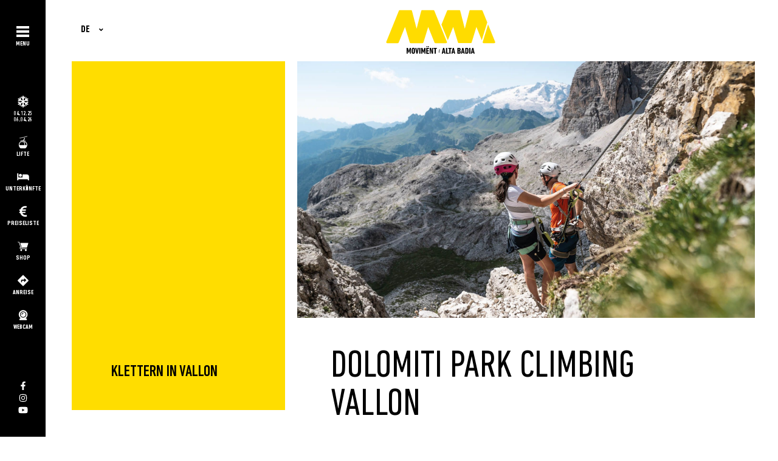

--- FILE ---
content_type: text/html; charset=UTF-8
request_url: https://www.moviment-altabadia.de/de/moviment-alta-badia-dolomiti-park-climbing-vallon.php
body_size: 8018
content:
<!DOCTYPE html>
<html lang="de">
	<head>    
    	<meta name="viewport" content="width=device-width, initial-scale=1.0">
        <meta charset="utf-8" />
		<title>Klettern in Vallon - Movimënt Alta Badia</title>
        <meta name="Description" content="Sportklettern, Klettersteige, Abschnitte zum Freiklettern oder Freeclimbing finden Sie alle an einem Ort - in Alta Badia." />
        <meta name="Keywords" content="klettern,moviment parks alta badia,alta badia" />
        <meta name="Distribution" content="public" />
        <meta name="Copyright" content="Moviment &copy; 2026" />
        <meta name="Language" content="de" /> 
        <meta name="Robots"	content="index,follow" />
        <meta name="Revisit-after" content="30 days" />        
		<link href="../common/css/loading.css" type="text/css" rel="stylesheet">    
	    <!--CONDIVISIONE FACEBOOK -->
		<meta property="og:type" content="website" />
        <meta property="og:url" content="http://www.moviment.it/de/moviment-alta-badia-dolomiti-park-climbing-vallon.php" />        
        <meta property="og:image" content="http://www.moviment.it/common/image/blog/190/2938_cop_copertina-climbing-vallon.jpg" />   
		<meta property="og:image:width" content="540" /> 
		<meta property="og:image:height" content="360" /> 
        <!-- Google Tag Manager -->
<script>(function(w,d,s,l,i){w[l]=w[l]||[];w[l].push({'gtm.start':
new Date().getTime(),event:'gtm.js'});var f=d.getElementsByTagName(s)[0],
j=d.createElement(s),dl=l!='dataLayer'?'&l='+l:'';j.async=true;j.src=
'https://www.googletagmanager.com/gtm.js?id='+i+dl;f.parentNode.insertBefore(j,f);
})(window,document,'script','dataLayer','GTM-M24T76M');</script>
<!-- End Google Tag Manager -->	</head>
	<body class="dettaglio-blog">		    	
    	<div id="loading"><div id="loadingsvg"></div></div>


<div id="menu-verticale-smart">
            	<div class="toolbar">
                    <div class="toolbar-container">
                        <div class="icona-toolbar-est">
                            <div class="icona-toolbar">
                                <a href="/de/lifte-moviment-alta-badia.php" target="_self" id="menu-impianti" class="nav-link"><span class="icoimpianto ico-menu"></span></a>
                            </div>
                            <div class="icona-toolbar">
                                <a href="https://www.altabadia.org/de/hotel-suedtirol/unterkunft-suchen-suedtirol/hotels-unterkuenfte-alta-badia.html" target="_blank" id="menu-alloggi" class="nav-link"><span class="icoalloggi ico-menu"></span></a>
                            </div>
                            <div class="icona-toolbar">
                                <a href="https://www.dolomitisuperski.com/de/Entdecken/Skigebiete/Alta-Badia/Skipass" target="_blank" id="menu-prezzi" class="nav-link"><span class="icolistino ico-menu"></span></a>
                            </div>
                            <div class="icona-toolbar">
                                <a href="https://shop.dolomitisuperski.com/companyshop.ashx?valley=300&zone=22&lang=3&utm_source=partner&utm_medium=link&utm_campaign=moviment_it&utm_content=alta_badia&utm_term=de" target="_blank" id="menu-shop" class="nav-link"><span class="icoshop ico-menu"></span></a>
                            </div>
                            <div class="icona-toolbar">
                                <a href="/de/anfahrt-moviment-alta-badia.php" target="_self" id="menu-indicazioni" class="nav-link"><span class="icoindicazioni ico-menu"></span></a>
                            </div>
                            <div class="icona-toolbar">
                                <a href="/de/webcam-moviment-alta-badia.php" target="_self" id="menu-webcam" class="nav-link"><span class="icowebcam ico-menu"></span></a>
                            </div>
                            <!--<div class="icona-toolbar">
                                <a href="/de/mmenergy-contest-moviment-alta-badia.php" target="_self" id="menu-contest" class="nav-link"><span class="icocontest ico-menu"></span></a>
                            </div>-->
                        </ul>
                    </div>
                </div>
            </div>
</div>
        <header>
        	<button id="mm-menu-toggle" class="mm-menu-toggle">MENU</button><span class="mm-menu-titolo">MENU</span>
            <div id="menu-verticale">
            	<div class="menu-verticale-int">
                    <div id="menu-stagione" class="menu-verticale menu-verticale-stagione"><div class="icostagione ico-menu"></div><span>04.12.25<br/>06.04.26</span></div>
                    <a href="/de/lifte-moviment-alta-badia.php" target="_self" id="menu-impianti" class="menu-verticale"><div class="icoimpianto ico-menu"></div><span>LIFTE</span></a>
                    <a href="https://www.altabadia.org/de/hotel-suedtirol/unterkunft-suchen-suedtirol/hotels-unterkuenfte-alta-badia.html" target="_blank" id="menu-alloggi" class="menu-verticale"><div class="icoalloggi ico-menu"></div><span>UNTERK&Uuml;NFTE</span></a>
                    <a href="https://www.dolomitisuperski.com/de/Entdecken/Skigebiete/Alta-Badia/Skipass" target="_blank" id="menu-prezzi" class="menu-verticale"><div class="icolistino ico-menu"></div><span>PREISELISTE</span></a>
					<a href="https://shop.dolomitisuperski.com/companyshop.ashx?valley=300&zone=22&lang=3&utm_source=partner&utm_medium=link&utm_campaign=moviment_it&utm_content=alta_badia&utm_term=de" target="_blank" id="menu-shop" class="menu-verticale"><div class="icoshop ico-menu"></div><span>SHOP</span></a>
                    <a href="/de/anfahrt-moviment-alta-badia.php" target="_self" id="menu-indicazioni" class="menu-verticale"><div class="icoindicazioni ico-menu"></div><span>ANREISE</span></a>
                    <a href="/de/webcam-moviment-alta-badia.php" target="_self" id="menu-webcam" class="menu-verticale"><div class="icowebcam ico-menu"></div><span>WEBCAM</span></a>
                    
                    <!--inverno<a href="https://shop.dolomitisuperski.com/companyshop.ashx?valley=300&zone=22&lang=3&utm_source=partner&utm_medium=link&utm_campaign=moviment_it&utm_content=alta_badia&utm_term=de" target="_blank" id="menu-shop" class="menu-verticale"><div class="icoshop ico-menu"></div><span>SHOP</span></a>-->
                    <!--<a href="/de/mmenergy-contest-moviment-alta-badia.php" target="_blank" id="menu-contest" class="menu-verticale"><div class="icocontest ico-menu"></div><span>SHARE&WIN</span></a>-->
                    <!--<a href="" target="_self" id="menu-360" class="menu-verticale"><div class="icovr ico-menu"></div><span>360°</span></a>-->
                </div>
            </div>
            <div id="menu-verticale-social">
            	<div class="menu-social-int">
                    <a href="https://www.facebook.com/movimentaltabadia" target="_blank" title="facebook"><div class="icofacebook ico-social"></div></a>
                    <a href="https://www.instagram.com/movimentaltabadia/" target="_blank" title="instagram"><div class="icoinstagram ico-social"></div></a>
                    <a href="https://www.youtube.com/user/movimentaltabadia" target="_blank"  title="youtube"><div class="icoyoutube ico-social"></div></a>
                </div>
            </div>
  		</header>
        <div id="nav-primo">
        	<nav id="mm-menu" class="mm-menu">
              <ul class="mm-menu__items">
                <li class="mm-menu__item">
                  <button id="mm-menu4-toggle"  class="mm-menu-toggle">
                    	<span class="mm-menu__button"><span class="menu__link mm-menu__link-text">MOVIMËNT</span></span>
                  	</button>
                </li>           
                <li class="mm-menu__item">
                  <a class="mm-menu__link" href="https://shop.moviment.it" target="_blank">
                    <span class="mm-menu__link-text">SHOP</span>
                  </a>
                </li>
                <li class="mm-menu__item">                  
                	<button id="mm-menu3-toggle"  class="mm-menu-toggle">
                    	<span class="mm-menu__button"><span class="menu__link mm-menu__link-text">WINTER</span></span>
                  	</button>
                </li>   
                <li class="mm-menu__item">
                	<button id="mm-menu2-toggle"  class="mm-menu-toggle">
                    	<span class="mm-menu__button"><span class="menu__link mm-menu__link-text">SOMMER</span></span>
                  	</button>
                </li>         
                <li class="mm-menu__item">
                  <a class="mm-menu__link" href="/de/anfahrt-moviment-alta-badia.php">
                    <span class="mm-menu__link-text">ANREISE</span>
                  </a>
                </li>
                <!--<li class="mm-menu__item">
                  <a class="mm-menu__link">
                    <span class="mm-menu__link-text">PREISELISTE</span>
                  </a>
                </li>-->
                <li class="mm-menu__item">
                  <a class="mm-menu__link" href="/de/webcam-moviment-alta-badia.php" target="_self">
                    <span class="mm-menu__link-text">WEBCAM</span>
                  </a>
                </li>
                <li class="mm-menu__item">
                  <a class="mm-menu__link" href="/de/kontakt-moviment-alta-badia.php">
                    <span class="mm-menu__link-text">KONTAKT</span>
                  </a>
                </li>
                <li class="mm-menu__item">
                  <a class="mm-menu__link" href="/de/newsletter-anmeldung-moviment-alta-badia.php">
                    <span class="mm-menu__link-text">NEWSLETTER</span>
                  </a>
                </li>
                <!--<li class="mm-menu__item mm-menu-spazio">
                  <a class="mm-menu__link" href="/de/konsortium-skicarosello-corvara-froehliche-weihnachten-seraphischen-instituts-von-assisi.php">
                    <span class="mm-menu__link-text">PROJEKT WEIHNACHTEN</span>
                  </a>
                </li>-->
              </ul>
            </nav>
           
            <div id="nav-secondo">
                <nav id="mm-menu3" class="mm-menu3">
                    <ul class="mm-menu3__items">
                    	<li class="mm-menu__item mm-menu3__close">
                        	<a class="mm-menu__link">
                            <i class="fas fa-angle-double-left"></i> BACK
                            </a>
                        </li> 
						<li class="mm-menu__item">
							<a class="mm-menu__link " href="/de/moviment-park-alta-badia-snowpark.php">
                                <span class="mm-menu__link-text">SNOWPARK CIAMPAI</span>
                            </a>
                        </li>						
                        <li class="mm-menu__item">
							<a class="mm-menu__link " href="/de/funcross-biok-la-para.php">
                                <span class="mm-menu__link-text">FUNCROSS BIOK / LA PARA</span>
                            </a>
                        </li>
                        <li class="mm-menu__item">
							<a class="mm-menu__link " href="/de/moviment-park-alta-badia-funslope.php">
                                <span class="mm-menu__link-text">FUNSLOPE BIOK</span>
                            </a>
                        </li>						
						<li class="mm-menu__item">
                            <button id="mm-menu11-toggle"  class="mm-menu-toggle">
                                <span class="mm-menu__button"><span class="menu__link mm-menu__link-text">MOVIMËNT CHALLENGE</span></span>
                            </button>
                        </li>
                        <li class="mm-menu__item">
                            <a class="mm-menu__link " href="/de/gran-risa-world-moviment-alta-badia.php">
                                <span class="mm-menu__link-text">GRAN RISA WORLD LA VILLA</span>
                            </a>
                        </li>
                        <li class="mm-menu__item">
							<a class="mm-menu__link " href="/de/moviment-park-alta-badia-kidsslope-pralongia.php">
                                <span class="mm-menu__link-text">KIDSSLOPE PRALONGI&Agrave;</span>
                            </a>
                        </li>
                        <li class="mm-menu__item">
							<a class="mm-menu__link " href="/de/moviment-park-alta-badia-schlittenpiste-foram.php">
                                <span class="mm-menu__link-text">SCHLITTENPISTE PIZ SOREGA</span>
                            </a>
                        </li>
                        <!--<li class="mm-menu__item">
                            <a class="mm-menu__link" href="#">
                            	<span class="mm-menu__link-text">AMANTI DELLE SFIDE</span>
                            </a>
                        </li>-->
                        <!--<li class="mm-menu__item">
                            <a class="mm-menu__link" href="#">
                            	<span class="mm-menu__link-text">CON GLI AMICI</span>
                            </a>
                        </li>-->
                        <!--<li class="mm-menu__item">
                            <a class="mm-menu__link" href="#">
                            	<span class="mm-menu__link-text">CON LA FAMIGLIA</span>
                            </a>
                        </li>-->						
                        <!--<li class="mm-menu__item">
                            <a class="mm-menu__link" href="#">
                            	<span class="mm-menu__link-text">COME RAGGIUNGERE I PARCHI</span>
                            </a>
                        </li>-->
                        <li class="mm-menu__item">
                            <a class="mm-menu__link" href="https://www.dolomitisuperski.com/de/Entdecken/Skigebiete/Alta-Badia/Skipass" target="_blank">
                            	<span class="mm-menu__link-text">PREISELISTE</span>
                            </a>
                        </li>                         
                        <!--<li class="mm-menu__item">
                            <a class="mm-menu__link" href="#">
                            	<span class="mm-menu__link-text">EVENTI</span>
                            </a>
                        </li>-->
                    </ul>
                </nav>
                
                <nav id="mm-menu2" class="mm-menu2">
                    <ul class="mm-menu2__items">
                    	<li class="mm-menu__item mm-menu2__close">
                        	<a class="mm-menu__link">
                            <i class="fas fa-angle-double-left"></i> BACK
                            </a>
                        </li>
                        <li class="mm-menu__item">
                            <a class="mm-menu__link " href="/de/active-park-piz-la-ila.php">
                                <span class="mm-menu__link-text">ACTIVE PARK PIZ LA ILA</span>
                            </a>        
                        </li>
                        <li class="mm-menu__item">
                            <a class="mm-menu__link " href="/de/moviment-park-alta-badia-piz-sorega.php">
                                <span class="mm-menu__link-text">BEAR PARK PIZ SOREGA</span>
                            </a>
                        </li>
                        <!--<li class="mm-menu__item">
                            <a class="mm-menu__link " href="/de/moviment-park-alta-badia-pralongia.php">
                                <span class="mm-menu__link-text">SPAGHETTINO PARK PRALONGI&Agrave;</span>
                            </a>
                        </li>-->
                         
                        <li class="mm-menu__item">
                            <a class="mm-menu__link " href="/de/moviment-alta-badia-dolomiti-park-climbing-vallon.php">
                                <span class="mm-menu__link-text">CLIMBING BO&Egrave; VALLON</span>
                            </a>
                        </li>
                        <li class="mm-menu__item">
                            <a class="mm-menu__link" href="https://www.bikepark-altabadia.it/de/bikebeats-moviment-alta-badia-trails.php" target="_blank">
                                <span class="mm-menu__link-text">BIKE BEATS PARK</span>
                            </a>
                        </li>                       
                        <li class="mm-menu__item">
                            <a class="mm-menu__link " href="/de/moviment-dog-friendly-area-alta-badia.php">
                            	<span class="mm-menu__link-text">DOG FRIENDLY</span>
                            </a>
                        </li>                      
                        <li class="mm-menu__item">
                            <a class="mm-menu__link" href="/de/wochentliches-moviment-program-sommer.php">
                            	<span class="mm-menu__link-text">WÖCHENTLICHES PROGRAMM</span>
                            </a>
                        </li>                       
                        <li class="mm-menu__item">
                            <a class="mm-menu__link" href="/de/events-moviment-alta-badia.php">
                            	<span class="mm-menu__link-text">VERANSTALTUNGEN</span>
                            </a>
                        </li>
                        <li class="mm-menu__item">
                            <a class="mm-menu__link" href="/de/preisliste-moviment-alta-badia.php" target="_self">
                            	<span class="mm-menu__link-text">PREISELISTE</span>
                            </a>
                        </li>
                         <!--
                        <!--<li class="mm-menu__item">
                            <a class="mm-menu__link" href="#">
                            	<span class="mm-menu__link-text">COME RAGGIUNGERE I PARCHI</span>
                            </a>
                        </li>-->
                        <!--<li class="mm-menu__item">
                            <a class="mm-menu__link" href="#">
                            	<span class="mm-menu__link-text">PROGRAMMA SETTIMANALE</span>
                            </a>
                        </li>-->
                        <!--<li class="mm-menu__item">
                            <a class="mm-menu__link" href="#">
                            	<span class="mm-menu__link-text">IN BICI</span>
                            </a>
                        </li>-->
                        <!--<li class="mm-menu__item">
                            <a class="mm-menu__link" href="#">
                            	<span class="mm-menu__link-text">A PIEDI</span>
                            </a>
                        </li>-->
                        <!--<li class="mm-menu__item">
                            <a class="mm-menu__link" href="#">
                            	<span class="mm-menu__link-text">IN FAMIGLIA</span>
                            </a>
                        </li>-->
                        <!--<li class="mm-menu__item">
                            <a class="mm-menu__link">
                            	<span class="mm-menu__link-text">PREISELISTE</span>
                            </a>
                        </li>-->                         
                        <!--<li class="mm-menu__item">
                            <a class="mm-menu__link" href="#">
                            	<span class="mm-menu__link-text">EVENTI</span>
                            </a>
                        </li>-->
                    </ul>
                </nav>
                <nav id="mm-menu4" class="mm-menu4">
                    <ul class="mm-menu4__items">
                    	<li class="mm-menu__item mm-menu4__close">
                        	<a class="mm-menu__link">
                            <i class="fas fa-angle-double-left"></i> BACK
                            </a>
                        </li>
                        <li class="mm-menu__item">
                            <a class="mm-menu__link " href="/de/urlaub-moviment-alta-badia-winter.php">
                                <span class="mm-menu__link-text">WINTER</span>
                            </a>        
                        </li>
                        <li class="mm-menu__item">
                            <a class="mm-menu__link " href="/de/urlaub-moviment-alta-badia-sommer.php">
                                <span class="mm-menu__link-text">SOMMER</span>
                            </a>
                        </li>
                        <li class="mm-menu__item">
                            <a class="mm-menu__link " href="https://issuu.com/movimentab/docs/movimag_alta_badia_-_winter_2026" target="_blank">
                                <span class="mm-menu__link-text">MOVIMAG</span>
                            </a>        
                        </li>
                        <li class="mm-menu__item">
                            <a class="mm-menu__link " href="https://issuu.com/movimentab/docs/movimap_alta_badia_-_winter_2026" target="_blank">
                                <span class="mm-menu__link-text">MOVIMAP</span>
                            </a>        
                        </li>
						<li class="mm-menu__item">
                            <a class="mm-menu__link " href="/de/sostenibilita-alta-badia-de.php" target="_blank">
                                <span class="mm-menu__link-text">NACHHALTIGKEITSPROJEKT</span>
                            </a>
                        </li><!--
                        <li class="mm-menu__item">
                            <a class="mm-menu__link " href="/de/movimentwall-moviment-alta-badia.php" target="_blank">
                                <span class="mm-menu__link-text">MOVIMENTWALL</span>
                            </a>
                        </li>-->
                    </ul>
                </nav>
                <nav id="mm-menu11" class="mm-menu11">
                    <ul class="mm-menu11__items">
                    	<li class="mm-menu__item mm-menu11__close">
                        	<a class="mm-menu__link">
                            <i class="fas fa-angle-double-left"></i> BACK
                            </a>
                        </li>
                        <li class="mm-menu__item">
                            <a class="mm-menu__link " href="/de/winter-parks-challenge-moviment-alta-badia.php">
                                <span class="mm-menu__link-text">INTRO</span>
                            </a>
                        </li>
                        <li class="mm-menu__item">
                            <a class="mm-menu__link " href="/de/moviment-park-alta-badia-parallelslalom.php">
                                <span class="mm-menu__link-text">PARALLEL SLALOM</span>
                            </a>
                        </li>
                        <li class="mm-menu__item">
                            <a class="mm-menu__link " href="/de/moviment-park-alta-badia-movie-slalom.php">
                                <span class="mm-menu__link-text">MOVIE SLALOM</span>
                            </a>
                        </li>
                        <li class="mm-menu__item">
                            <a class="mm-menu__link " href="/de/moviment-park-alta-badia-speedckeck.php">
                                <span class="mm-menu__link-text">SPEEDCHECK</span>
                            </a>
                        </li>
                        <li class="mm-menu__item">
                            <a class="mm-menu__link " href="/de/photopoints-moviment-alta-badia.php">
                                <span class="mm-menu__link-text">PHOTOPOINT</span>
                            </a>
                        </li>
                    </ul>
                </nav>
            </div>
        </div>



<!--<button type="button" class="btn btn-primary" data-toggle="modal" data-target="#popupchiusura" style="display: none" id="modalbtn">
  Launch demo modal
</button>

<div class="modal fade" id="popupchiusura" tabindex="-1" role="dialog" aria-labelledby="exampleModalCenterTitle"
  aria-hidden="true">

  <div class="modal-dialog modal-dialog-centered modal-lg" role="document">


    <div class="modal-content">
      <div class="modal-body">
		  <span class="modal-body-attenzione">ACHTUNG</span><BR/>
		 Aus Verantwortung und Respekt, um Prävention und Sicherheit zu gewährleisten, haben wir die beenden wir die laufende Skisaison vorzeitig beendet.<strong>GIULAN</strong> an alle Skifahrer für diesen unvergesslichen und <strong>ENERGIE</strong>vollen Winter in den <strong>Movimënt Parks</strong>.<br/>
A TOSC, bis bald!<br/><br/>
		  <span>* Alle Veranstaltungen am Saisonende werden abgesagt.</span>

		  <br/><br/>Für weitere Infos <a href="https://www.dolomitisuperski.com/lp-2019-20/Covid-19_de?fbclid=IwAR3gJ-13I1xTK8QKIFTxuUff_51U9_bKVCXb1igGq9wmG421vuiCKAMH8ko" title="klicke hier" target="_blank"><strong>klicke hier</strong></a>.
		  <div class="modal-body-loghi">
		  	<div class="modal-body-logo modal-body-mm"></div>
		  	<div class="modal-body-logo modal-body-ab"></div>
		  	<div class="modal-body-logo modal-body-ds"></div>
		  </div>
      </div>
      <div class="modal-footer">
        <button type="button" class="btn btn-primary closepopupchiusura" data-dismiss="modal">Schliessen</button>
      </div>
    </div>
  </div>
</div>-->        		<div id="wrapper" class="wrapper">
            <div class="container-spingi"></div>        
            <div class="container-est">
                <div class="container-fluid">
                    <section id="testatamoviment">                      	
                        <div id="lingua">
    <ul>
        <div class="currentlink">
        <div class="current"><li>DE</li></div>
        </div>
        <div class="link">
        <a href="/it/parco-moviment-alta-badia-dolomiti-park-climbing-vallon.php" title="IT" target="_self" class=""><li>IT</li></a>
        <a href="/en/parck-moviment-alta-badia-dolomiti-park-climbing-vallon.php" title="EN" target="_self" class=""><li>EN</li></a>
        </div>
    </ul>                                
</div>
<div id="logo">
    <h1 class="logo"><a href="../de/moviment-alta-badia.php" title="Movimënt">Movimënt</a></h1>        
</div>                    </section>
                    <section id="contenitore">
                        <div class="row" id="contenitore-dati">
                        	
                        								
                            <div class="col-xl-4 col-lg-5 col-md-5 col-sm-12 colonna-dati">   
                                <div id="col-gialla"></div>                         
                                <div id="col-dati">
                                	
                                    <div class="col-dati-titolo d-none d-xl-block d-lg-block d-md-block d-sm-none">
	<div class="col-dati-titolo-int"></div>
    <span>KLETTERN IN VALLON</span>
</div>

                           
                                </div>
                            </div>
                            <div class="col-xl-8 col-lg-7 col-md-7 col-sm-12">
                                   
												<section id="testata">
												
												<div id="carouselExampleFade" class="carousel slide carousel-fade" data-ride="carousel">
													  <div class="carousel-inner">
														
													<div class="carousel-item active">
													  <img class="d-block w-100" src="../common/image/blog/190/2938_copbig_copertina-climbing-vallon.jpg" alt="First slide">
													</div>
													
												</div>												  
												</div>
											</section>
												                                <div class="contenuto-informativo">
                                    
                    	<div class="container">
<div class="blocco-testo"><h1>DOLOMITI PARK CLIMBING VALLON</h1></div><div class="blocco-testo"> <div class="t-testo-generale"><div>Sportklettern, Klettersteige, Abschnitte zum Freiklettern oder Freeclimbing finden Sie alle an einem Ort - in Alta Badia.</div><div><br></div><div>Beim Sportklettern klettert man an einer Felswand mit bloßen Händen, mithilfe von Haken oder bereits vorhandenen Seilen hoch.</div><div><br></div><div>10 Minuten von der Boè-Bergstation entfernt, nahe dem Boèsee, können Sie Ihre Muskeln auf den neun Kletterwegen mit verschiedenen Schwierigkeitsgraden aufwärmen. Dies als Vorgeschmack auf das, was Sie einige hundert Meter weiter oben erwartet.</div><div>Mit dem Sessellift Vallon gelangen Sie in ein bekanntes Kletterparadies. An der Bergstation befindet sich ein natürliches Amphitheater, zu dem Freeclimbers aus aller Welt anreisen, um diese einzigartigen Felswände zu erklimmen.</div><div>Den herrlichen Kessel des Vallon rühmten bereits Franz Kostner zu Beginn des 20. Jahrhunderts und nach ihm folgten Ettore Castiglioni, Bruno Detassis, Giambisi und Dorigatti, deren spektakulären neuen Routen heute als wahre Klassiker gelten.</div><div>Dank der guten Anbindung durch die Aufstiegsanlagen entstehen heute immer mehr gesicherte Plaisir- und Sportkletterrouten.</div><div><br></div><div>Sicherheit steht immer an erster Stelle. Unerfahrene und Kletterer, die neue Herausforderungen wagen, wenden sich am besten an einen Bergführer, an einen der zahlreichen "Herren der Berge".</div><div><br></div><div>Kinder, die sich für diese Sportart interessieren, können im <a href="https://www.moviment-altabadia.de/de/active-park-piz-la-ila.php" target="_blank">Active Park Movimënt</a> über Piz La Ila üben. Die einfachen und sicheren, künstlichen Kletterwände eignen sich vorzüglich für die ersten Kletterversuche.</div><div><br></div><div><b>Berg Heil!</b></div></div></div>
							<div class="row" style="padding-bottom:30px">
								<div class="col-md-12">
									<div id="mdb-lightbox-ui"></div>
										<div class="mdb-lightbox">
						<figure class="col-lg-4 col-md-6 col-sm-6">
							<a href="/common/image/blog/190/2939_zoom_arrampicata-01.jpg" data-size="1920x1080">
								<img src="/common/image/blog/190/2939_small_arrampicata-01.jpg" class="img-fluid" />
							</a>
						 </figure>
						<figure class="col-lg-4 col-md-6 col-sm-6">
							<a href="/common/image/blog/190/2940_zoom_arrampicata-02.jpg" data-size="1920x1080">
								<img src="/common/image/blog/190/2940_small_arrampicata-02.jpg" class="img-fluid" />
							</a>
						 </figure>
						<figure class="col-lg-4 col-md-6 col-sm-6">
							<a href="/common/image/blog/190/2941_zoom_arrampicata-03.jpg" data-size="1920x1080">
								<img src="/common/image/blog/190/2941_small_arrampicata-03.jpg" class="img-fluid" />
							</a>
						 </figure></div>
					  </div>
					</div><div class="blocco-testo"><h3>COL DE STAGN</h3> <div class="t-testo-generale"><div><b>Ludomania:</b> Schöne Route auf nicht immer optimalem Fels mit Ostausrichtung. Die schwierigsten Abschnitte sind gut gesichert.</div><div><b>JFK:</b> Anspruchsvolle Strecke, die Schlüsselstelle kann gegebenenfalls genullt werden.</div><div><b>Schwarze Magie:</b> Klassische Route, die in den 1990er Jahren eröffnet wurde. Muss vollständig gesichert werden.</div><div><b>Jeo:</b> Sportroute, gut mit Haken ausgestattet. Die Abstände sind an leichten Abschnitten größer und erfordern Ergänzungen. (15 Expressschlingen + einige Friends und Schlingen)</div><div><b>Eva Dorme:</b> Die erste gesicherte Spit-Route am Col de Stagn.<br><br><a href="https://www.moviment.it/common/download/climbing-vallon/climbing-vallon-web-COL-DE-STAGN.pdf" target="_blank">MEHR INFORMATIONEN</a></div></div></div><div class="blocco-testo"><h3>PALA DELLE GUIDE</h3> <div class="t-testo-generale"><div><b>Via delle Guide:</b> Route mit weit auseinanderliegenden Sicherungen auf gutem Fels.</div><div><b>Gino Bellumat:</b> Ein wahres Kleinod des Vallon. Spektakuläre Route auf gutem Fels, die Sicherungen können nicht genullt werden. Der Spaß beginnt bei 6b.</div><div><b>Ercole:</b> Aufstieg auf gutem Fels. Drei Seillängen mit weit auseinanderliegenden Sicherungen!<br><br><a href="https://www.moviment.it/common/download/climbing-vallon/climbing-vallon-web-PALE-DELLE-GUIDE.pdf" target="_blank">MEHR INFORMATIONEN</a></div></div></div><div class="blocco-testo"><h3>VALLON SAS DALES NÜ E SAS DALES DIESC</h3> <div class="t-testo-generale"><div>Die <b>Castiglioni Detassis</b> sind klassische Routen mit mehreren Kaminen. Friends und Schlingen für die zahlreichen Sanduhren sollten immer dabei sein. Nur nach Trockenzeiten klettern!</div><div><b>Chez Maxim:</b> Sportroute mit gemischten Sicherungen. Friends und Schlingen keinesfalls vergessen!<br><br><a href="https://www.moviment.it/common/download/climbing-vallon/climbing-vallon-web-SAS.pdf" target="_blank">MEHR INFORMATIONEN</a></div></div></div><div class="blocco-testo"><h3>PIZ DA LECH</h3> <div class="t-testo-generale"><div>Der beliebteste Gipfel des Vallon. Die Route auf den Piz da Lech wurde kürzlich umfassend erneuert.</div><div><br></div><div><b>Dorigatti Giambisi:</b> Die beliebteste Route auf den Piz da Lech. Besonders schöne Linie auf gutem Fels. (Friends und Schlingen erforderlich)</div><div><b>Castiglioni Detassis:</b> Klassische Route im Kamin. (Friends und Schlingen erforderlich)</div><div><b>Saxophon:</b> Besonders schöne Sportroute auf grauem Fels mit sehr weit auseinanderliegenden genagelten Sicherungen.<br><br><a href="https://www.moviment.it/common/download/climbing-vallon/climbing-vallon-web-PIZ-DA-LECH.pdf" target="_blank">MEHR INFORMATIONEN</a></div></div></div><div class="blocco-testo"><h3>BASTIONATA DEI CAMOSCI</h3> <div class="t-testo-generale"><b>Mani della Guida:</b> Schöne Sportroute auf gesundem Fels, mit Spits gesichert.<br><br><a href="https://www.moviment.it/common/download/climbing-vallon/climbing-vallon-web-BASTIONATA-DEI-CAMOSCI.pdf" target="_blank">MEHR INFORMATIONEN</a></div></div> 
</div>
   
                                                    </div>			
                            </div>
                        </div>
                        </section>
                        
                    <section id="contenitore-correlati">
                    	 
                    </section>                    
                    <footer><div class="row">
    <div class="col-lg-12 col-md-12 col-sm-12 col-xs-12">        
        <div class="col-100 contenuto-footer">
        	<div class="contenuto-footer-link">
            	<div class="contenuto-footer-link-first">
                	<a href="/de/kontakt-moviment-alta-badia.php" title="KONTAKT" target="_self">KONTAKT</a>  <i class="fas fa-ellipsis-h"></i>  
                    <a href="/de/anfahrt-moviment-alta-badia.php" title="ANREISE" target="_self">ANREISE</a>    <i class="fas fa-ellipsis-h"></i>
					<a href="/de/newsletter-anmeldung-moviment-alta-badia.php" title="NEWSLETTER" target="_self">NEWSLETTER</a> <!--  <i class="fas fa-ellipsis-h"></i>-->  
                    <!--<a href="#" title="PARTNER" target="_self">PARTNER</a>-->
                </div>
                <div class="contenuto-footer-link-second">
                   <!-- <a href="#" title="SITEMAP" target="_self">SITEMAP</a> - -->
                    <a href="/de/impressum-moviment-alta-badia.php" title="IMPRESSUM" target="_self">IMPRESSUM</a> - 
                    <a href="/de/privacy-policy-moviment-alta-badia.php" title="PRIVACY UND COOKIE" target="_self">PRIVACY UND COOKIE</a> - 
					<a href="#" class="iubenda-cs-preferences-link">COOKIE</a> - 
                    <a href="/de/sitemap-moviment-alta-badia.php" title="SITEMAP" target="_self">SITEMAP</a> - 
                    <a href="http://www.interagendo.it" title="CREDITS" target="_blank">CREDITS</a>
                </div>
				<div class="contenuto-footer-link-third">COPYRIGHT © 2026 - MOVIMËNT - ALL RIGHTS RESERVED</div>
            </div>
        </div>
    </div>
</div>
<div class="grid">	
    <div class="grid-sizer"></div>
    <div class="gutter-sizer"></div>
    <div class="grid-item grid-item--height1">
        <a href="https://skicarosello.it" title="CONSORZIO SKICAROSELLO" target="_blank" class="hvr-grow-shadow">
            <div class="contenuto-footer-partner skicarosello">	
            </div>
        </a>
    </div>
    <div class="grid-item grid-item--height1">
        <a href="https://www.altabadia.org/de/alta-badia-dolomiten-suedtirol.html" title="ALTA BADIA" target="_blank" class="hvr-grow-shadow">
            <div class="contenuto-footer-partner alta-badia">	
            </div>
        </a>
    </div>
	
    <!--<div class="grid-item grid-item--height1">
        <a href="https://www.dolomitisuperski.com/de/SuperSummer" title="DOLOMITI SUPER SUMMER" target="_blank" class="hvr-grow-shadow">
            <div class="contenuto-footer-partner dolomiti-supersummer">	
            </div>
        </a>
    </div>-->
    <div class="grid-item grid-item--height1">
        <a href="https://www.dolomitisuperski.com/de" title="DOLOMITI SUPERSKI" target="_blank" class="hvr-grow-shadow">
            <div class="contenuto-footer-partner dolomiti-superski">	
            </div>
        </a>
    </div>
    <div class="grid-item grid-item--height1">
        <a href="https://www.suedtirol.info/de" title="S&Uuml;DTIROL" target="_blank" class="hvr-grow-shadow">
            <div class="contenuto-footer-partner suedtirol">	
            </div>
        </a>
    </div>
    <div class="grid-item grid-item--height1">
        <a href="https://myaudi.it/it/" title="AUDI" target="_blank" class="hvr-grow-shadow">
            <div class="contenuto-footer-partner audi">			
            </div>
        </a>
    </div>
    <div class="grid-item grid-item--height1">
        <a href="https://www.oakley.com/de-de" title="OAKLEY" target="_blank" class="hvr-grow-shadow">
            <div class="contenuto-footer-partner oakley">			
            </div>
        </a>
    </div>
	<div class="grid-item grid-item--height1">
        <a href="https://www.mastercard.com/de/de.html" title="MASTERCARD" target="_blank" class="hvr-grow-shadow">
            <div class="contenuto-footer-partner mastercard">			
            </div>
        </a>
    </div>
	
    <div class="grid-item grid-item--height1">
        <a href="https://www.armani.com/de/armanicom/unisex/emporio-armani/ea7_section" title="ARMANI" target="_blank" class="hvr-grow-shadow">
            <div class="contenuto-footer-partner armani">	
            </div>
        </a>
    </div>	
	<div class="grid-item grid-item--height1">
        <a href="https://www.ilmeteo.it/" title="ILMETEO.IT" target="_blank" class="hvr-grow-shadow">
            <div class="contenuto-footer-partner ilmeteoit">	
            </div>
        </a>
    </div>
	<!--<div class="grid-item grid-item--height1">
        <a href="https://www.karpos-outdoor.com/it-de/" title="KARPOS" target="_blank" class="hvr-grow-shadow">
            <div class="contenuto-footer-partner karpos">	
            </div>
        </a>
    </div>-->
	
    <!--<div class="grid-item grid-item--height1">
        <a href="https://www.americanexpress.com/it-it/" title="AMERICAN EXPRESS" target="_blank" class="hvr-grow-shadow">
            <div class="contenuto-footer-partner americanexpress">			
            </div>
        </a>
    </div>-->
    <!--<div class="grid-item grid-item--height1">
        <a href="https://www.karpos-outdoor.com/it-de/" title="KARPOS" target="_blank" class="hvr-grow-shadow">
            <div class="contenuto-footer-partner karpos">	
            </div>
        </a>
    </div>	-->
    <!--<div class="grid-item grid-item--height1">
        <a href="https://www.kettmeir.com/de/" title="KETTMEIR" target="_blank" class="hvr-grow-shadow">
            <div class="contenuto-footer-partner kettmeir">			
            </div>
        </a>
    </div>-->
    <!--<div class="grid-item grid-item--height1">
        <a href="https://www.bike-hike.it/de/" title="BIKE-HIKE" target="_blank" class="hvr-grow-shadow">
            <div class="contenuto-footer-partner bike-hike">
            </div>
        </a>
    </div>
    <div class="grid-item grid-item--height1">
        <a href="https://www.dolomitebiking.com/en/" title="DOLOMITE BIKING" target="_blank" class="hvr-grow-shadow">
            <div class="contenuto-footer-partner dolomite-biking">
            </div>
        </a>
    </div>-->
    <!--<div class="grid-item grid-item--height1">
        <a href="https://www.articolazioniprotette.it/condrogen-energy/" title="INNOVET CONDROGEN" target="_blank" class="hvr-grow-shadow">
            <div class="contenuto-footer-partner condrogen">
            </div>
        </a>
    </div>-->
</div></footer>        
                </div>
            </div>
         </div>     	
	</body>  
    <link rel="stylesheet" href="../common/css/plugin/bootstrap-moviment.css">
<link rel="stylesheet" href="../common/font/fa/css/font.css">
<link rel="stylesheet" href="../common/dist/css/mdb.min.css">
<link rel="stylesheet" href="../common/css/style.css">
<link rel="stylesheet" href="../common/css/comune.css">
<link rel="stylesheet" href="../common/css/pagine/contenuto.css">

<link rel="preload" href="../common/css/pagine/newsletterbox.css" as="style" onload="this.onload=null;this.rel='stylesheet'">
<noscript><link rel="stylesheet" href="../common/css/pagine/newsletterbox.css"></noscript>    
    
    <script type="text/javascript" src="../common/js/plugin/jquery-3.2.1.min.js"></script>
    <script type="text/javascript" src="../common/js/plugin/bootstrap.min.js"></script>
    <script type="text/javascript" src="../common/js/plugin/isotope.pkgd.js"></script> 
    <script type="text/javascript" src="../common/js/plugin/fit-columns.js"></script> 
    <script type="text/javascript" src="../common/dist/js/mdb.min.js"></script>  
    <script type="text/javascript" src="../common/js/funzioni.js"></script>
    <script type="text/javascript" src="../common/js/main.js"></script>
   <!-- <script type="text/javascript" src="../common/js/attivazione-homepage.js"></script>-->
    <script>
        var idpagina = '190';
        var lingua = 'de';
		var tipopagina = 'contenuto';
		var pathpagina = 'blog';
    </script>
    
    <script src="../common/js/menu/materialMenu.js"></script></html>


--- FILE ---
content_type: text/html; charset=UTF-8
request_url: https://www.moviment-altabadia.de/de/moviment-alta-badia-dolomiti-park-climbing-vallon.php
body_size: 8018
content:
<!DOCTYPE html>
<html lang="de">
	<head>    
    	<meta name="viewport" content="width=device-width, initial-scale=1.0">
        <meta charset="utf-8" />
		<title>Klettern in Vallon - Movimënt Alta Badia</title>
        <meta name="Description" content="Sportklettern, Klettersteige, Abschnitte zum Freiklettern oder Freeclimbing finden Sie alle an einem Ort - in Alta Badia." />
        <meta name="Keywords" content="klettern,moviment parks alta badia,alta badia" />
        <meta name="Distribution" content="public" />
        <meta name="Copyright" content="Moviment &copy; 2026" />
        <meta name="Language" content="de" /> 
        <meta name="Robots"	content="index,follow" />
        <meta name="Revisit-after" content="30 days" />        
		<link href="../common/css/loading.css" type="text/css" rel="stylesheet">    
	    <!--CONDIVISIONE FACEBOOK -->
		<meta property="og:type" content="website" />
        <meta property="og:url" content="http://www.moviment.it/de/moviment-alta-badia-dolomiti-park-climbing-vallon.php" />        
        <meta property="og:image" content="http://www.moviment.it/common/image/blog/190/2938_cop_copertina-climbing-vallon.jpg" />   
		<meta property="og:image:width" content="540" /> 
		<meta property="og:image:height" content="360" /> 
        <!-- Google Tag Manager -->
<script>(function(w,d,s,l,i){w[l]=w[l]||[];w[l].push({'gtm.start':
new Date().getTime(),event:'gtm.js'});var f=d.getElementsByTagName(s)[0],
j=d.createElement(s),dl=l!='dataLayer'?'&l='+l:'';j.async=true;j.src=
'https://www.googletagmanager.com/gtm.js?id='+i+dl;f.parentNode.insertBefore(j,f);
})(window,document,'script','dataLayer','GTM-M24T76M');</script>
<!-- End Google Tag Manager -->	</head>
	<body class="dettaglio-blog">		    	
    	<div id="loading"><div id="loadingsvg"></div></div>


<div id="menu-verticale-smart">
            	<div class="toolbar">
                    <div class="toolbar-container">
                        <div class="icona-toolbar-est">
                            <div class="icona-toolbar">
                                <a href="/de/lifte-moviment-alta-badia.php" target="_self" id="menu-impianti" class="nav-link"><span class="icoimpianto ico-menu"></span></a>
                            </div>
                            <div class="icona-toolbar">
                                <a href="https://www.altabadia.org/de/hotel-suedtirol/unterkunft-suchen-suedtirol/hotels-unterkuenfte-alta-badia.html" target="_blank" id="menu-alloggi" class="nav-link"><span class="icoalloggi ico-menu"></span></a>
                            </div>
                            <div class="icona-toolbar">
                                <a href="https://www.dolomitisuperski.com/de/Entdecken/Skigebiete/Alta-Badia/Skipass" target="_blank" id="menu-prezzi" class="nav-link"><span class="icolistino ico-menu"></span></a>
                            </div>
                            <div class="icona-toolbar">
                                <a href="https://shop.dolomitisuperski.com/companyshop.ashx?valley=300&zone=22&lang=3&utm_source=partner&utm_medium=link&utm_campaign=moviment_it&utm_content=alta_badia&utm_term=de" target="_blank" id="menu-shop" class="nav-link"><span class="icoshop ico-menu"></span></a>
                            </div>
                            <div class="icona-toolbar">
                                <a href="/de/anfahrt-moviment-alta-badia.php" target="_self" id="menu-indicazioni" class="nav-link"><span class="icoindicazioni ico-menu"></span></a>
                            </div>
                            <div class="icona-toolbar">
                                <a href="/de/webcam-moviment-alta-badia.php" target="_self" id="menu-webcam" class="nav-link"><span class="icowebcam ico-menu"></span></a>
                            </div>
                            <!--<div class="icona-toolbar">
                                <a href="/de/mmenergy-contest-moviment-alta-badia.php" target="_self" id="menu-contest" class="nav-link"><span class="icocontest ico-menu"></span></a>
                            </div>-->
                        </ul>
                    </div>
                </div>
            </div>
</div>
        <header>
        	<button id="mm-menu-toggle" class="mm-menu-toggle">MENU</button><span class="mm-menu-titolo">MENU</span>
            <div id="menu-verticale">
            	<div class="menu-verticale-int">
                    <div id="menu-stagione" class="menu-verticale menu-verticale-stagione"><div class="icostagione ico-menu"></div><span>04.12.25<br/>06.04.26</span></div>
                    <a href="/de/lifte-moviment-alta-badia.php" target="_self" id="menu-impianti" class="menu-verticale"><div class="icoimpianto ico-menu"></div><span>LIFTE</span></a>
                    <a href="https://www.altabadia.org/de/hotel-suedtirol/unterkunft-suchen-suedtirol/hotels-unterkuenfte-alta-badia.html" target="_blank" id="menu-alloggi" class="menu-verticale"><div class="icoalloggi ico-menu"></div><span>UNTERK&Uuml;NFTE</span></a>
                    <a href="https://www.dolomitisuperski.com/de/Entdecken/Skigebiete/Alta-Badia/Skipass" target="_blank" id="menu-prezzi" class="menu-verticale"><div class="icolistino ico-menu"></div><span>PREISELISTE</span></a>
					<a href="https://shop.dolomitisuperski.com/companyshop.ashx?valley=300&zone=22&lang=3&utm_source=partner&utm_medium=link&utm_campaign=moviment_it&utm_content=alta_badia&utm_term=de" target="_blank" id="menu-shop" class="menu-verticale"><div class="icoshop ico-menu"></div><span>SHOP</span></a>
                    <a href="/de/anfahrt-moviment-alta-badia.php" target="_self" id="menu-indicazioni" class="menu-verticale"><div class="icoindicazioni ico-menu"></div><span>ANREISE</span></a>
                    <a href="/de/webcam-moviment-alta-badia.php" target="_self" id="menu-webcam" class="menu-verticale"><div class="icowebcam ico-menu"></div><span>WEBCAM</span></a>
                    
                    <!--inverno<a href="https://shop.dolomitisuperski.com/companyshop.ashx?valley=300&zone=22&lang=3&utm_source=partner&utm_medium=link&utm_campaign=moviment_it&utm_content=alta_badia&utm_term=de" target="_blank" id="menu-shop" class="menu-verticale"><div class="icoshop ico-menu"></div><span>SHOP</span></a>-->
                    <!--<a href="/de/mmenergy-contest-moviment-alta-badia.php" target="_blank" id="menu-contest" class="menu-verticale"><div class="icocontest ico-menu"></div><span>SHARE&WIN</span></a>-->
                    <!--<a href="" target="_self" id="menu-360" class="menu-verticale"><div class="icovr ico-menu"></div><span>360°</span></a>-->
                </div>
            </div>
            <div id="menu-verticale-social">
            	<div class="menu-social-int">
                    <a href="https://www.facebook.com/movimentaltabadia" target="_blank" title="facebook"><div class="icofacebook ico-social"></div></a>
                    <a href="https://www.instagram.com/movimentaltabadia/" target="_blank" title="instagram"><div class="icoinstagram ico-social"></div></a>
                    <a href="https://www.youtube.com/user/movimentaltabadia" target="_blank"  title="youtube"><div class="icoyoutube ico-social"></div></a>
                </div>
            </div>
  		</header>
        <div id="nav-primo">
        	<nav id="mm-menu" class="mm-menu">
              <ul class="mm-menu__items">
                <li class="mm-menu__item">
                  <button id="mm-menu4-toggle"  class="mm-menu-toggle">
                    	<span class="mm-menu__button"><span class="menu__link mm-menu__link-text">MOVIMËNT</span></span>
                  	</button>
                </li>           
                <li class="mm-menu__item">
                  <a class="mm-menu__link" href="https://shop.moviment.it" target="_blank">
                    <span class="mm-menu__link-text">SHOP</span>
                  </a>
                </li>
                <li class="mm-menu__item">                  
                	<button id="mm-menu3-toggle"  class="mm-menu-toggle">
                    	<span class="mm-menu__button"><span class="menu__link mm-menu__link-text">WINTER</span></span>
                  	</button>
                </li>   
                <li class="mm-menu__item">
                	<button id="mm-menu2-toggle"  class="mm-menu-toggle">
                    	<span class="mm-menu__button"><span class="menu__link mm-menu__link-text">SOMMER</span></span>
                  	</button>
                </li>         
                <li class="mm-menu__item">
                  <a class="mm-menu__link" href="/de/anfahrt-moviment-alta-badia.php">
                    <span class="mm-menu__link-text">ANREISE</span>
                  </a>
                </li>
                <!--<li class="mm-menu__item">
                  <a class="mm-menu__link">
                    <span class="mm-menu__link-text">PREISELISTE</span>
                  </a>
                </li>-->
                <li class="mm-menu__item">
                  <a class="mm-menu__link" href="/de/webcam-moviment-alta-badia.php" target="_self">
                    <span class="mm-menu__link-text">WEBCAM</span>
                  </a>
                </li>
                <li class="mm-menu__item">
                  <a class="mm-menu__link" href="/de/kontakt-moviment-alta-badia.php">
                    <span class="mm-menu__link-text">KONTAKT</span>
                  </a>
                </li>
                <li class="mm-menu__item">
                  <a class="mm-menu__link" href="/de/newsletter-anmeldung-moviment-alta-badia.php">
                    <span class="mm-menu__link-text">NEWSLETTER</span>
                  </a>
                </li>
                <!--<li class="mm-menu__item mm-menu-spazio">
                  <a class="mm-menu__link" href="/de/konsortium-skicarosello-corvara-froehliche-weihnachten-seraphischen-instituts-von-assisi.php">
                    <span class="mm-menu__link-text">PROJEKT WEIHNACHTEN</span>
                  </a>
                </li>-->
              </ul>
            </nav>
           
            <div id="nav-secondo">
                <nav id="mm-menu3" class="mm-menu3">
                    <ul class="mm-menu3__items">
                    	<li class="mm-menu__item mm-menu3__close">
                        	<a class="mm-menu__link">
                            <i class="fas fa-angle-double-left"></i> BACK
                            </a>
                        </li> 
						<li class="mm-menu__item">
							<a class="mm-menu__link " href="/de/moviment-park-alta-badia-snowpark.php">
                                <span class="mm-menu__link-text">SNOWPARK CIAMPAI</span>
                            </a>
                        </li>						
                        <li class="mm-menu__item">
							<a class="mm-menu__link " href="/de/funcross-biok-la-para.php">
                                <span class="mm-menu__link-text">FUNCROSS BIOK / LA PARA</span>
                            </a>
                        </li>
                        <li class="mm-menu__item">
							<a class="mm-menu__link " href="/de/moviment-park-alta-badia-funslope.php">
                                <span class="mm-menu__link-text">FUNSLOPE BIOK</span>
                            </a>
                        </li>						
						<li class="mm-menu__item">
                            <button id="mm-menu11-toggle"  class="mm-menu-toggle">
                                <span class="mm-menu__button"><span class="menu__link mm-menu__link-text">MOVIMËNT CHALLENGE</span></span>
                            </button>
                        </li>
                        <li class="mm-menu__item">
                            <a class="mm-menu__link " href="/de/gran-risa-world-moviment-alta-badia.php">
                                <span class="mm-menu__link-text">GRAN RISA WORLD LA VILLA</span>
                            </a>
                        </li>
                        <li class="mm-menu__item">
							<a class="mm-menu__link " href="/de/moviment-park-alta-badia-kidsslope-pralongia.php">
                                <span class="mm-menu__link-text">KIDSSLOPE PRALONGI&Agrave;</span>
                            </a>
                        </li>
                        <li class="mm-menu__item">
							<a class="mm-menu__link " href="/de/moviment-park-alta-badia-schlittenpiste-foram.php">
                                <span class="mm-menu__link-text">SCHLITTENPISTE PIZ SOREGA</span>
                            </a>
                        </li>
                        <!--<li class="mm-menu__item">
                            <a class="mm-menu__link" href="#">
                            	<span class="mm-menu__link-text">AMANTI DELLE SFIDE</span>
                            </a>
                        </li>-->
                        <!--<li class="mm-menu__item">
                            <a class="mm-menu__link" href="#">
                            	<span class="mm-menu__link-text">CON GLI AMICI</span>
                            </a>
                        </li>-->
                        <!--<li class="mm-menu__item">
                            <a class="mm-menu__link" href="#">
                            	<span class="mm-menu__link-text">CON LA FAMIGLIA</span>
                            </a>
                        </li>-->						
                        <!--<li class="mm-menu__item">
                            <a class="mm-menu__link" href="#">
                            	<span class="mm-menu__link-text">COME RAGGIUNGERE I PARCHI</span>
                            </a>
                        </li>-->
                        <li class="mm-menu__item">
                            <a class="mm-menu__link" href="https://www.dolomitisuperski.com/de/Entdecken/Skigebiete/Alta-Badia/Skipass" target="_blank">
                            	<span class="mm-menu__link-text">PREISELISTE</span>
                            </a>
                        </li>                         
                        <!--<li class="mm-menu__item">
                            <a class="mm-menu__link" href="#">
                            	<span class="mm-menu__link-text">EVENTI</span>
                            </a>
                        </li>-->
                    </ul>
                </nav>
                
                <nav id="mm-menu2" class="mm-menu2">
                    <ul class="mm-menu2__items">
                    	<li class="mm-menu__item mm-menu2__close">
                        	<a class="mm-menu__link">
                            <i class="fas fa-angle-double-left"></i> BACK
                            </a>
                        </li>
                        <li class="mm-menu__item">
                            <a class="mm-menu__link " href="/de/active-park-piz-la-ila.php">
                                <span class="mm-menu__link-text">ACTIVE PARK PIZ LA ILA</span>
                            </a>        
                        </li>
                        <li class="mm-menu__item">
                            <a class="mm-menu__link " href="/de/moviment-park-alta-badia-piz-sorega.php">
                                <span class="mm-menu__link-text">BEAR PARK PIZ SOREGA</span>
                            </a>
                        </li>
                        <!--<li class="mm-menu__item">
                            <a class="mm-menu__link " href="/de/moviment-park-alta-badia-pralongia.php">
                                <span class="mm-menu__link-text">SPAGHETTINO PARK PRALONGI&Agrave;</span>
                            </a>
                        </li>-->
                         
                        <li class="mm-menu__item">
                            <a class="mm-menu__link " href="/de/moviment-alta-badia-dolomiti-park-climbing-vallon.php">
                                <span class="mm-menu__link-text">CLIMBING BO&Egrave; VALLON</span>
                            </a>
                        </li>
                        <li class="mm-menu__item">
                            <a class="mm-menu__link" href="https://www.bikepark-altabadia.it/de/bikebeats-moviment-alta-badia-trails.php" target="_blank">
                                <span class="mm-menu__link-text">BIKE BEATS PARK</span>
                            </a>
                        </li>                       
                        <li class="mm-menu__item">
                            <a class="mm-menu__link " href="/de/moviment-dog-friendly-area-alta-badia.php">
                            	<span class="mm-menu__link-text">DOG FRIENDLY</span>
                            </a>
                        </li>                      
                        <li class="mm-menu__item">
                            <a class="mm-menu__link" href="/de/wochentliches-moviment-program-sommer.php">
                            	<span class="mm-menu__link-text">WÖCHENTLICHES PROGRAMM</span>
                            </a>
                        </li>                       
                        <li class="mm-menu__item">
                            <a class="mm-menu__link" href="/de/events-moviment-alta-badia.php">
                            	<span class="mm-menu__link-text">VERANSTALTUNGEN</span>
                            </a>
                        </li>
                        <li class="mm-menu__item">
                            <a class="mm-menu__link" href="/de/preisliste-moviment-alta-badia.php" target="_self">
                            	<span class="mm-menu__link-text">PREISELISTE</span>
                            </a>
                        </li>
                         <!--
                        <!--<li class="mm-menu__item">
                            <a class="mm-menu__link" href="#">
                            	<span class="mm-menu__link-text">COME RAGGIUNGERE I PARCHI</span>
                            </a>
                        </li>-->
                        <!--<li class="mm-menu__item">
                            <a class="mm-menu__link" href="#">
                            	<span class="mm-menu__link-text">PROGRAMMA SETTIMANALE</span>
                            </a>
                        </li>-->
                        <!--<li class="mm-menu__item">
                            <a class="mm-menu__link" href="#">
                            	<span class="mm-menu__link-text">IN BICI</span>
                            </a>
                        </li>-->
                        <!--<li class="mm-menu__item">
                            <a class="mm-menu__link" href="#">
                            	<span class="mm-menu__link-text">A PIEDI</span>
                            </a>
                        </li>-->
                        <!--<li class="mm-menu__item">
                            <a class="mm-menu__link" href="#">
                            	<span class="mm-menu__link-text">IN FAMIGLIA</span>
                            </a>
                        </li>-->
                        <!--<li class="mm-menu__item">
                            <a class="mm-menu__link">
                            	<span class="mm-menu__link-text">PREISELISTE</span>
                            </a>
                        </li>-->                         
                        <!--<li class="mm-menu__item">
                            <a class="mm-menu__link" href="#">
                            	<span class="mm-menu__link-text">EVENTI</span>
                            </a>
                        </li>-->
                    </ul>
                </nav>
                <nav id="mm-menu4" class="mm-menu4">
                    <ul class="mm-menu4__items">
                    	<li class="mm-menu__item mm-menu4__close">
                        	<a class="mm-menu__link">
                            <i class="fas fa-angle-double-left"></i> BACK
                            </a>
                        </li>
                        <li class="mm-menu__item">
                            <a class="mm-menu__link " href="/de/urlaub-moviment-alta-badia-winter.php">
                                <span class="mm-menu__link-text">WINTER</span>
                            </a>        
                        </li>
                        <li class="mm-menu__item">
                            <a class="mm-menu__link " href="/de/urlaub-moviment-alta-badia-sommer.php">
                                <span class="mm-menu__link-text">SOMMER</span>
                            </a>
                        </li>
                        <li class="mm-menu__item">
                            <a class="mm-menu__link " href="https://issuu.com/movimentab/docs/movimag_alta_badia_-_winter_2026" target="_blank">
                                <span class="mm-menu__link-text">MOVIMAG</span>
                            </a>        
                        </li>
                        <li class="mm-menu__item">
                            <a class="mm-menu__link " href="https://issuu.com/movimentab/docs/movimap_alta_badia_-_winter_2026" target="_blank">
                                <span class="mm-menu__link-text">MOVIMAP</span>
                            </a>        
                        </li>
						<li class="mm-menu__item">
                            <a class="mm-menu__link " href="/de/sostenibilita-alta-badia-de.php" target="_blank">
                                <span class="mm-menu__link-text">NACHHALTIGKEITSPROJEKT</span>
                            </a>
                        </li><!--
                        <li class="mm-menu__item">
                            <a class="mm-menu__link " href="/de/movimentwall-moviment-alta-badia.php" target="_blank">
                                <span class="mm-menu__link-text">MOVIMENTWALL</span>
                            </a>
                        </li>-->
                    </ul>
                </nav>
                <nav id="mm-menu11" class="mm-menu11">
                    <ul class="mm-menu11__items">
                    	<li class="mm-menu__item mm-menu11__close">
                        	<a class="mm-menu__link">
                            <i class="fas fa-angle-double-left"></i> BACK
                            </a>
                        </li>
                        <li class="mm-menu__item">
                            <a class="mm-menu__link " href="/de/winter-parks-challenge-moviment-alta-badia.php">
                                <span class="mm-menu__link-text">INTRO</span>
                            </a>
                        </li>
                        <li class="mm-menu__item">
                            <a class="mm-menu__link " href="/de/moviment-park-alta-badia-parallelslalom.php">
                                <span class="mm-menu__link-text">PARALLEL SLALOM</span>
                            </a>
                        </li>
                        <li class="mm-menu__item">
                            <a class="mm-menu__link " href="/de/moviment-park-alta-badia-movie-slalom.php">
                                <span class="mm-menu__link-text">MOVIE SLALOM</span>
                            </a>
                        </li>
                        <li class="mm-menu__item">
                            <a class="mm-menu__link " href="/de/moviment-park-alta-badia-speedckeck.php">
                                <span class="mm-menu__link-text">SPEEDCHECK</span>
                            </a>
                        </li>
                        <li class="mm-menu__item">
                            <a class="mm-menu__link " href="/de/photopoints-moviment-alta-badia.php">
                                <span class="mm-menu__link-text">PHOTOPOINT</span>
                            </a>
                        </li>
                    </ul>
                </nav>
            </div>
        </div>



<!--<button type="button" class="btn btn-primary" data-toggle="modal" data-target="#popupchiusura" style="display: none" id="modalbtn">
  Launch demo modal
</button>

<div class="modal fade" id="popupchiusura" tabindex="-1" role="dialog" aria-labelledby="exampleModalCenterTitle"
  aria-hidden="true">

  <div class="modal-dialog modal-dialog-centered modal-lg" role="document">


    <div class="modal-content">
      <div class="modal-body">
		  <span class="modal-body-attenzione">ACHTUNG</span><BR/>
		 Aus Verantwortung und Respekt, um Prävention und Sicherheit zu gewährleisten, haben wir die beenden wir die laufende Skisaison vorzeitig beendet.<strong>GIULAN</strong> an alle Skifahrer für diesen unvergesslichen und <strong>ENERGIE</strong>vollen Winter in den <strong>Movimënt Parks</strong>.<br/>
A TOSC, bis bald!<br/><br/>
		  <span>* Alle Veranstaltungen am Saisonende werden abgesagt.</span>

		  <br/><br/>Für weitere Infos <a href="https://www.dolomitisuperski.com/lp-2019-20/Covid-19_de?fbclid=IwAR3gJ-13I1xTK8QKIFTxuUff_51U9_bKVCXb1igGq9wmG421vuiCKAMH8ko" title="klicke hier" target="_blank"><strong>klicke hier</strong></a>.
		  <div class="modal-body-loghi">
		  	<div class="modal-body-logo modal-body-mm"></div>
		  	<div class="modal-body-logo modal-body-ab"></div>
		  	<div class="modal-body-logo modal-body-ds"></div>
		  </div>
      </div>
      <div class="modal-footer">
        <button type="button" class="btn btn-primary closepopupchiusura" data-dismiss="modal">Schliessen</button>
      </div>
    </div>
  </div>
</div>-->        		<div id="wrapper" class="wrapper">
            <div class="container-spingi"></div>        
            <div class="container-est">
                <div class="container-fluid">
                    <section id="testatamoviment">                      	
                        <div id="lingua">
    <ul>
        <div class="currentlink">
        <div class="current"><li>DE</li></div>
        </div>
        <div class="link">
        <a href="/it/parco-moviment-alta-badia-dolomiti-park-climbing-vallon.php" title="IT" target="_self" class=""><li>IT</li></a>
        <a href="/en/parck-moviment-alta-badia-dolomiti-park-climbing-vallon.php" title="EN" target="_self" class=""><li>EN</li></a>
        </div>
    </ul>                                
</div>
<div id="logo">
    <h1 class="logo"><a href="../de/moviment-alta-badia.php" title="Movimënt">Movimënt</a></h1>        
</div>                    </section>
                    <section id="contenitore">
                        <div class="row" id="contenitore-dati">
                        	
                        								
                            <div class="col-xl-4 col-lg-5 col-md-5 col-sm-12 colonna-dati">   
                                <div id="col-gialla"></div>                         
                                <div id="col-dati">
                                	
                                    <div class="col-dati-titolo d-none d-xl-block d-lg-block d-md-block d-sm-none">
	<div class="col-dati-titolo-int"></div>
    <span>KLETTERN IN VALLON</span>
</div>

                           
                                </div>
                            </div>
                            <div class="col-xl-8 col-lg-7 col-md-7 col-sm-12">
                                   
												<section id="testata">
												
												<div id="carouselExampleFade" class="carousel slide carousel-fade" data-ride="carousel">
													  <div class="carousel-inner">
														
													<div class="carousel-item active">
													  <img class="d-block w-100" src="../common/image/blog/190/2938_copbig_copertina-climbing-vallon.jpg" alt="First slide">
													</div>
													
												</div>												  
												</div>
											</section>
												                                <div class="contenuto-informativo">
                                    
                    	<div class="container">
<div class="blocco-testo"><h1>DOLOMITI PARK CLIMBING VALLON</h1></div><div class="blocco-testo"> <div class="t-testo-generale"><div>Sportklettern, Klettersteige, Abschnitte zum Freiklettern oder Freeclimbing finden Sie alle an einem Ort - in Alta Badia.</div><div><br></div><div>Beim Sportklettern klettert man an einer Felswand mit bloßen Händen, mithilfe von Haken oder bereits vorhandenen Seilen hoch.</div><div><br></div><div>10 Minuten von der Boè-Bergstation entfernt, nahe dem Boèsee, können Sie Ihre Muskeln auf den neun Kletterwegen mit verschiedenen Schwierigkeitsgraden aufwärmen. Dies als Vorgeschmack auf das, was Sie einige hundert Meter weiter oben erwartet.</div><div>Mit dem Sessellift Vallon gelangen Sie in ein bekanntes Kletterparadies. An der Bergstation befindet sich ein natürliches Amphitheater, zu dem Freeclimbers aus aller Welt anreisen, um diese einzigartigen Felswände zu erklimmen.</div><div>Den herrlichen Kessel des Vallon rühmten bereits Franz Kostner zu Beginn des 20. Jahrhunderts und nach ihm folgten Ettore Castiglioni, Bruno Detassis, Giambisi und Dorigatti, deren spektakulären neuen Routen heute als wahre Klassiker gelten.</div><div>Dank der guten Anbindung durch die Aufstiegsanlagen entstehen heute immer mehr gesicherte Plaisir- und Sportkletterrouten.</div><div><br></div><div>Sicherheit steht immer an erster Stelle. Unerfahrene und Kletterer, die neue Herausforderungen wagen, wenden sich am besten an einen Bergführer, an einen der zahlreichen "Herren der Berge".</div><div><br></div><div>Kinder, die sich für diese Sportart interessieren, können im <a href="https://www.moviment-altabadia.de/de/active-park-piz-la-ila.php" target="_blank">Active Park Movimënt</a> über Piz La Ila üben. Die einfachen und sicheren, künstlichen Kletterwände eignen sich vorzüglich für die ersten Kletterversuche.</div><div><br></div><div><b>Berg Heil!</b></div></div></div>
							<div class="row" style="padding-bottom:30px">
								<div class="col-md-12">
									<div id="mdb-lightbox-ui"></div>
										<div class="mdb-lightbox">
						<figure class="col-lg-4 col-md-6 col-sm-6">
							<a href="/common/image/blog/190/2939_zoom_arrampicata-01.jpg" data-size="1920x1080">
								<img src="/common/image/blog/190/2939_small_arrampicata-01.jpg" class="img-fluid" />
							</a>
						 </figure>
						<figure class="col-lg-4 col-md-6 col-sm-6">
							<a href="/common/image/blog/190/2940_zoom_arrampicata-02.jpg" data-size="1920x1080">
								<img src="/common/image/blog/190/2940_small_arrampicata-02.jpg" class="img-fluid" />
							</a>
						 </figure>
						<figure class="col-lg-4 col-md-6 col-sm-6">
							<a href="/common/image/blog/190/2941_zoom_arrampicata-03.jpg" data-size="1920x1080">
								<img src="/common/image/blog/190/2941_small_arrampicata-03.jpg" class="img-fluid" />
							</a>
						 </figure></div>
					  </div>
					</div><div class="blocco-testo"><h3>COL DE STAGN</h3> <div class="t-testo-generale"><div><b>Ludomania:</b> Schöne Route auf nicht immer optimalem Fels mit Ostausrichtung. Die schwierigsten Abschnitte sind gut gesichert.</div><div><b>JFK:</b> Anspruchsvolle Strecke, die Schlüsselstelle kann gegebenenfalls genullt werden.</div><div><b>Schwarze Magie:</b> Klassische Route, die in den 1990er Jahren eröffnet wurde. Muss vollständig gesichert werden.</div><div><b>Jeo:</b> Sportroute, gut mit Haken ausgestattet. Die Abstände sind an leichten Abschnitten größer und erfordern Ergänzungen. (15 Expressschlingen + einige Friends und Schlingen)</div><div><b>Eva Dorme:</b> Die erste gesicherte Spit-Route am Col de Stagn.<br><br><a href="https://www.moviment.it/common/download/climbing-vallon/climbing-vallon-web-COL-DE-STAGN.pdf" target="_blank">MEHR INFORMATIONEN</a></div></div></div><div class="blocco-testo"><h3>PALA DELLE GUIDE</h3> <div class="t-testo-generale"><div><b>Via delle Guide:</b> Route mit weit auseinanderliegenden Sicherungen auf gutem Fels.</div><div><b>Gino Bellumat:</b> Ein wahres Kleinod des Vallon. Spektakuläre Route auf gutem Fels, die Sicherungen können nicht genullt werden. Der Spaß beginnt bei 6b.</div><div><b>Ercole:</b> Aufstieg auf gutem Fels. Drei Seillängen mit weit auseinanderliegenden Sicherungen!<br><br><a href="https://www.moviment.it/common/download/climbing-vallon/climbing-vallon-web-PALE-DELLE-GUIDE.pdf" target="_blank">MEHR INFORMATIONEN</a></div></div></div><div class="blocco-testo"><h3>VALLON SAS DALES NÜ E SAS DALES DIESC</h3> <div class="t-testo-generale"><div>Die <b>Castiglioni Detassis</b> sind klassische Routen mit mehreren Kaminen. Friends und Schlingen für die zahlreichen Sanduhren sollten immer dabei sein. Nur nach Trockenzeiten klettern!</div><div><b>Chez Maxim:</b> Sportroute mit gemischten Sicherungen. Friends und Schlingen keinesfalls vergessen!<br><br><a href="https://www.moviment.it/common/download/climbing-vallon/climbing-vallon-web-SAS.pdf" target="_blank">MEHR INFORMATIONEN</a></div></div></div><div class="blocco-testo"><h3>PIZ DA LECH</h3> <div class="t-testo-generale"><div>Der beliebteste Gipfel des Vallon. Die Route auf den Piz da Lech wurde kürzlich umfassend erneuert.</div><div><br></div><div><b>Dorigatti Giambisi:</b> Die beliebteste Route auf den Piz da Lech. Besonders schöne Linie auf gutem Fels. (Friends und Schlingen erforderlich)</div><div><b>Castiglioni Detassis:</b> Klassische Route im Kamin. (Friends und Schlingen erforderlich)</div><div><b>Saxophon:</b> Besonders schöne Sportroute auf grauem Fels mit sehr weit auseinanderliegenden genagelten Sicherungen.<br><br><a href="https://www.moviment.it/common/download/climbing-vallon/climbing-vallon-web-PIZ-DA-LECH.pdf" target="_blank">MEHR INFORMATIONEN</a></div></div></div><div class="blocco-testo"><h3>BASTIONATA DEI CAMOSCI</h3> <div class="t-testo-generale"><b>Mani della Guida:</b> Schöne Sportroute auf gesundem Fels, mit Spits gesichert.<br><br><a href="https://www.moviment.it/common/download/climbing-vallon/climbing-vallon-web-BASTIONATA-DEI-CAMOSCI.pdf" target="_blank">MEHR INFORMATIONEN</a></div></div> 
</div>
   
                                                    </div>			
                            </div>
                        </div>
                        </section>
                        
                    <section id="contenitore-correlati">
                    	 
                    </section>                    
                    <footer><div class="row">
    <div class="col-lg-12 col-md-12 col-sm-12 col-xs-12">        
        <div class="col-100 contenuto-footer">
        	<div class="contenuto-footer-link">
            	<div class="contenuto-footer-link-first">
                	<a href="/de/kontakt-moviment-alta-badia.php" title="KONTAKT" target="_self">KONTAKT</a>  <i class="fas fa-ellipsis-h"></i>  
                    <a href="/de/anfahrt-moviment-alta-badia.php" title="ANREISE" target="_self">ANREISE</a>    <i class="fas fa-ellipsis-h"></i>
					<a href="/de/newsletter-anmeldung-moviment-alta-badia.php" title="NEWSLETTER" target="_self">NEWSLETTER</a> <!--  <i class="fas fa-ellipsis-h"></i>-->  
                    <!--<a href="#" title="PARTNER" target="_self">PARTNER</a>-->
                </div>
                <div class="contenuto-footer-link-second">
                   <!-- <a href="#" title="SITEMAP" target="_self">SITEMAP</a> - -->
                    <a href="/de/impressum-moviment-alta-badia.php" title="IMPRESSUM" target="_self">IMPRESSUM</a> - 
                    <a href="/de/privacy-policy-moviment-alta-badia.php" title="PRIVACY UND COOKIE" target="_self">PRIVACY UND COOKIE</a> - 
					<a href="#" class="iubenda-cs-preferences-link">COOKIE</a> - 
                    <a href="/de/sitemap-moviment-alta-badia.php" title="SITEMAP" target="_self">SITEMAP</a> - 
                    <a href="http://www.interagendo.it" title="CREDITS" target="_blank">CREDITS</a>
                </div>
				<div class="contenuto-footer-link-third">COPYRIGHT © 2026 - MOVIMËNT - ALL RIGHTS RESERVED</div>
            </div>
        </div>
    </div>
</div>
<div class="grid">	
    <div class="grid-sizer"></div>
    <div class="gutter-sizer"></div>
    <div class="grid-item grid-item--height1">
        <a href="https://skicarosello.it" title="CONSORZIO SKICAROSELLO" target="_blank" class="hvr-grow-shadow">
            <div class="contenuto-footer-partner skicarosello">	
            </div>
        </a>
    </div>
    <div class="grid-item grid-item--height1">
        <a href="https://www.altabadia.org/de/alta-badia-dolomiten-suedtirol.html" title="ALTA BADIA" target="_blank" class="hvr-grow-shadow">
            <div class="contenuto-footer-partner alta-badia">	
            </div>
        </a>
    </div>
	
    <!--<div class="grid-item grid-item--height1">
        <a href="https://www.dolomitisuperski.com/de/SuperSummer" title="DOLOMITI SUPER SUMMER" target="_blank" class="hvr-grow-shadow">
            <div class="contenuto-footer-partner dolomiti-supersummer">	
            </div>
        </a>
    </div>-->
    <div class="grid-item grid-item--height1">
        <a href="https://www.dolomitisuperski.com/de" title="DOLOMITI SUPERSKI" target="_blank" class="hvr-grow-shadow">
            <div class="contenuto-footer-partner dolomiti-superski">	
            </div>
        </a>
    </div>
    <div class="grid-item grid-item--height1">
        <a href="https://www.suedtirol.info/de" title="S&Uuml;DTIROL" target="_blank" class="hvr-grow-shadow">
            <div class="contenuto-footer-partner suedtirol">	
            </div>
        </a>
    </div>
    <div class="grid-item grid-item--height1">
        <a href="https://myaudi.it/it/" title="AUDI" target="_blank" class="hvr-grow-shadow">
            <div class="contenuto-footer-partner audi">			
            </div>
        </a>
    </div>
    <div class="grid-item grid-item--height1">
        <a href="https://www.oakley.com/de-de" title="OAKLEY" target="_blank" class="hvr-grow-shadow">
            <div class="contenuto-footer-partner oakley">			
            </div>
        </a>
    </div>
	<div class="grid-item grid-item--height1">
        <a href="https://www.mastercard.com/de/de.html" title="MASTERCARD" target="_blank" class="hvr-grow-shadow">
            <div class="contenuto-footer-partner mastercard">			
            </div>
        </a>
    </div>
	
    <div class="grid-item grid-item--height1">
        <a href="https://www.armani.com/de/armanicom/unisex/emporio-armani/ea7_section" title="ARMANI" target="_blank" class="hvr-grow-shadow">
            <div class="contenuto-footer-partner armani">	
            </div>
        </a>
    </div>	
	<div class="grid-item grid-item--height1">
        <a href="https://www.ilmeteo.it/" title="ILMETEO.IT" target="_blank" class="hvr-grow-shadow">
            <div class="contenuto-footer-partner ilmeteoit">	
            </div>
        </a>
    </div>
	<!--<div class="grid-item grid-item--height1">
        <a href="https://www.karpos-outdoor.com/it-de/" title="KARPOS" target="_blank" class="hvr-grow-shadow">
            <div class="contenuto-footer-partner karpos">	
            </div>
        </a>
    </div>-->
	
    <!--<div class="grid-item grid-item--height1">
        <a href="https://www.americanexpress.com/it-it/" title="AMERICAN EXPRESS" target="_blank" class="hvr-grow-shadow">
            <div class="contenuto-footer-partner americanexpress">			
            </div>
        </a>
    </div>-->
    <!--<div class="grid-item grid-item--height1">
        <a href="https://www.karpos-outdoor.com/it-de/" title="KARPOS" target="_blank" class="hvr-grow-shadow">
            <div class="contenuto-footer-partner karpos">	
            </div>
        </a>
    </div>	-->
    <!--<div class="grid-item grid-item--height1">
        <a href="https://www.kettmeir.com/de/" title="KETTMEIR" target="_blank" class="hvr-grow-shadow">
            <div class="contenuto-footer-partner kettmeir">			
            </div>
        </a>
    </div>-->
    <!--<div class="grid-item grid-item--height1">
        <a href="https://www.bike-hike.it/de/" title="BIKE-HIKE" target="_blank" class="hvr-grow-shadow">
            <div class="contenuto-footer-partner bike-hike">
            </div>
        </a>
    </div>
    <div class="grid-item grid-item--height1">
        <a href="https://www.dolomitebiking.com/en/" title="DOLOMITE BIKING" target="_blank" class="hvr-grow-shadow">
            <div class="contenuto-footer-partner dolomite-biking">
            </div>
        </a>
    </div>-->
    <!--<div class="grid-item grid-item--height1">
        <a href="https://www.articolazioniprotette.it/condrogen-energy/" title="INNOVET CONDROGEN" target="_blank" class="hvr-grow-shadow">
            <div class="contenuto-footer-partner condrogen">
            </div>
        </a>
    </div>-->
</div></footer>        
                </div>
            </div>
         </div>     	
	</body>  
    <link rel="stylesheet" href="../common/css/plugin/bootstrap-moviment.css">
<link rel="stylesheet" href="../common/font/fa/css/font.css">
<link rel="stylesheet" href="../common/dist/css/mdb.min.css">
<link rel="stylesheet" href="../common/css/style.css">
<link rel="stylesheet" href="../common/css/comune.css">
<link rel="stylesheet" href="../common/css/pagine/contenuto.css">

<link rel="preload" href="../common/css/pagine/newsletterbox.css" as="style" onload="this.onload=null;this.rel='stylesheet'">
<noscript><link rel="stylesheet" href="../common/css/pagine/newsletterbox.css"></noscript>    
    
    <script type="text/javascript" src="../common/js/plugin/jquery-3.2.1.min.js"></script>
    <script type="text/javascript" src="../common/js/plugin/bootstrap.min.js"></script>
    <script type="text/javascript" src="../common/js/plugin/isotope.pkgd.js"></script> 
    <script type="text/javascript" src="../common/js/plugin/fit-columns.js"></script> 
    <script type="text/javascript" src="../common/dist/js/mdb.min.js"></script>  
    <script type="text/javascript" src="../common/js/funzioni.js"></script>
    <script type="text/javascript" src="../common/js/main.js"></script>
   <!-- <script type="text/javascript" src="../common/js/attivazione-homepage.js"></script>-->
    <script>
        var idpagina = '190';
        var lingua = 'de';
		var tipopagina = 'contenuto';
		var pathpagina = 'blog';
    </script>
    
    <script src="../common/js/menu/materialMenu.js"></script></html>


--- FILE ---
content_type: text/html; charset=UTF-8
request_url: https://www.moviment-altabadia.de/common/asset/genera.php?lingua=de&idpagina=190&tipopagina=contenuto&pathpagina=blog&col=col6&correlazione=1&mobile=0
body_size: 3024
content:
<div class="grid-correlati">
					<div class="grid-sizer"></div>
					<div class="gutter-sizer"></div><div class="grid-item grid-item--height3  c6 c5 c4 c3 c2">
	<p class="col1">0</p><p class="col2">3</p><p class="col3">3</p><p class="col4">3</p><p class="col5">3</p><p class="col6">3</p>	<a href="/de/active-park-piz-la-ila.php" class="hvr-grow-shadow">
		<div class="contenuto-parco contenuto-1">
			<div class="contenuto-parco-img"  style="background-image:url(../common/image/parco/7/extra/parco_moviment_alta_badia_piz_la_ila_cop_l.jpg)"></div>
			<div class="contenuto-parco-int">
				<div class="contenuto-parco-titolo">
					PIZ LA ILA				</div>
				<div class="contenuto-parco-battito">
					<span class="icona-parco icoplaceholder-filled-point"></span> PIZ LA ILA - 2.100 MT
				</div>
			</div>
		</div>
	</a>
</div><div class="grid-item grid-item--height2 c6 c5 c4 c3 c2">
	<p class="col1">0</p><p class="col2">4</p><p class="col3">4</p><p class="col4">4</p><p class="col5">4</p><p class="col6">4</p>	<a href="/de/fitness-moviment-alta-badia.php" class="hvr-grow-shadow">
	<div class="contenuto-attivita contenuto-1" style="background-image:url(../common/image/attivita/15/extra/fitness_moviment_alta_badia_cop_m.jpg)">				
		<div class="contenuto-attivita-int">
			<div class="contenuto-attivita-titolo">
				FITNESS			</div>
			<div class="contenuto-attivita-battito">
				<span class="icona-attivita icoheartbeat"></span>  90 BPM
			</div>
		</div>
	</div>
	</a>
</div>
			<div class="grid-item grid-item--height1 c6 c5 c4 c3 c2">
		<p class="col1">0</p><p class="col2">9</p><p class="col3">5</p><p class="col4">5</p><p class="col5">5</p><p class="col6">5</p>
		<a href="/de/willkommen-in-alta-badia.php" target="_self" class="hvr-grow-shadow">
			<div class="contenuto-extra contenuto-1" style="background-image:url(../common/image/comuni/extra/1250.svg)"></div>
		</a>
	</div><div class="grid-item grid-item--height3  c6 c5 c4 c3 c2 " >
	<p class="col1">0</p><p class="col2">10</p><p class="col3">12</p><p class="col4">6</p><p class="col5">6</p><p class="col6">6</p>
	<a href="/de/wanderungen-und-trekking-boe-alta-badia.php" class="hvr-grow-shadow">
		<div class="contenuto-blog">
			<div class="contenuto-blog-img" style="background-image:url(../common/image/blog/122/extra/passeggiate_trekking_boe_alta_badia_cop_l.jpg)"></div>    
			<div class="contenuto-blog-testo">
				<div class="contenuto-blog-testo-titolo">
					Wanderungen und Trekking Boè
				</div>
				<div class="contenuto-blog-testo-int">
					   Ein ideales Gebiet für Wanderungen und Ausflüge inmitten der Schönheit der Natur. ...                             		
				</div>
			</div>
			<div class="contenuto-blog-categoria-tempo">                                    	
				<div class="contenuto-blog-categoria">
					BLOG - Natur 
				</div>
				<div class="contenuto-blog-tempo">
					<span class="icona-blog icostudy"></span> 1 min
				</div>
			</div>
		</div>
	</a>
</div>
<!--<div class="grid-item grid-item--height3  c6 c5 c4 c3 c2 " >
	<p class="col1">0</p><p class="col2">10</p><p class="col3">12</p><p class="col4">6</p><p class="col5">6</p><p class="col6">6</p>	<a href="/de/wanderungen-und-trekking-boe-alta-badia.php" class="hvr-grow-shadow">
		<div class="contenuto-blog">
			<div class="contenuto-blog-img" style="background-image:url(../common/image/blog/122/extra/passeggiate_trekking_boe_alta_badia_cop_l.jpg)"></div>    
			<div class="contenuto-blog-testo">
				<div class="contenuto-blog-testo-titolo">
					Wanderungen und Trekking Boè				</div>
				<div class="contenuto-blog-testo-int">
					   Ein ideales Gebiet für Wanderungen und Ausflüge inmitten der Schönheit der Natur. ...                             		
				</div>
			</div>
			<div class="contenuto-blog-categoria-tempo">                                    	
				<div class="contenuto-blog-categoria">
					BLOG - Natur 
				</div>
				<div class="contenuto-blog-tempo">
					<span class="icona-blog icostudy"></span> 1 min				</div>
			</div>
		</div>
	</a>
</div>-->
<div class="grid-item grid-item--height1  c6 c5 c4 c3 c2 " >
	<p class="col1">0</p><p class="col2">15</p><p class="col3">13</p><p class="col4">15</p><p class="col5">7</p><p class="col6">7</p>
	<a href="/de/movimënt-dles-es-alta-badia-de.php" class="hvr-grow-shadow">
		<div class="contenuto-blog">
			<div class="contenuto-blog-img" style="background-image:url(../common/image/blog/174/extra/movimënt_dles_es_alta_badia_it_cop_s.jpg)"></div>    
			<div class="contenuto-blog-testo">
				<div class="contenuto-blog-testo-titolo">
					MOVIMËNT DLES ÊS
				</div>
				<div class="contenuto-blog-testo-int">
					   Ein brandneuer Parcours rund um die Welt der Bienen: Auf der Route vom Piz Sorega nach Bioch entdeckt man allerlei Kurioses und Wissenswertes zur Biene und ihrer lebenswichtigen täglichen Arbeit. Im „Movimënt dles Ês" können Kinder wie Erwachsene spielend lernen....                             		
				</div>
			</div>
			<div class="contenuto-blog-categoria-tempo">                                    	
				<div class="contenuto-blog-categoria">
					BLOG - Kuriosität 
				</div>
				<div class="contenuto-blog-tempo">
					<span class="icona-blog icostudy"></span> 30 sec
				</div>
			</div>
		</div>
	</a>
</div>
<!--<div class="grid-item grid-item--height1  c6 c5 c4 c3 c2 " >
	<p class="col1">0</p><p class="col2">15</p><p class="col3">13</p><p class="col4">15</p><p class="col5">7</p><p class="col6">7</p>	<a href="/de/movimënt-dles-es-alta-badia-de.php" class="hvr-grow-shadow">
		<div class="contenuto-blog">
			<div class="contenuto-blog-img" style="background-image:url(../common/image/blog/174/extra/movimënt_dles_es_alta_badia_it_cop_s.jpg)"></div>    
			<div class="contenuto-blog-testo">
				<div class="contenuto-blog-testo-titolo">
					MOVIMËNT DLES ÊS				</div>
				<div class="contenuto-blog-testo-int">
					   Ein brandneuer Parcours rund um die Welt der Bienen: Auf der Route vom Piz Sorega nach Bioch entdeckt man allerlei Kurioses und Wissenswertes zur Biene und ihrer lebenswichtigen täglichen Arbeit. Im „Movimënt dles Ês" können Kinder wie Erwachsene spielend lernen....                             		
				</div>
			</div>
			<div class="contenuto-blog-categoria-tempo">                                    	
				<div class="contenuto-blog-categoria">
					BLOG - Kuriosität 
				</div>
				<div class="contenuto-blog-tempo">
					<span class="icona-blog icostudy"></span> 30 sec				</div>
			</div>
		</div>
	</a>
</div>-->
<div class="grid-item grid-item--height2 c6 c4 c3 c2">
	<p class="col1">0</p><p class="col2">16</p><p class="col3">14</p><p class="col4">19</p><p class="col5">0</p><p class="col6">8</p>	<a href="/de/kneipp-moviment-alta-badia.php" class="hvr-grow-shadow">
	<div class="contenuto-attivita contenuto-1" style="background-image:url(../common/image/attivita/24/extra/kneipp_moviment_alta_badia_cop_m.jpg)">				
		<div class="contenuto-attivita-int">
			<div class="contenuto-attivita-titolo">
				WASSEROASEN			</div>
			<div class="contenuto-attivita-battito">
				<span class="icona-attivita icoheartbeat"></span>  60 BPM
			</div>
		</div>
	</div>
	</a>
</div>
			<div class="grid-item grid-item--height1 c6 c5 c4 c3 c2 mobile" style="color:#000000">
				<p class="col1">0</p><p class="col2">5</p><p class="col3">6</p><p class="col4">7</p><p class="col5">8</p><p class="col6">9</p>
				<div class="contenuto-meteo contenuto-1">
					<div class="contenuto-meteo-img">
						<video preload="auto" playsinline autoplay muted loop buffered class="contenuto-meteo-video"><source src="../common/image/meteo/meteo_sole.mp4" type="video/mp4"></video>
					</div>
					<div class="contenuto-meteo-testo">
						<div class="dati-temperatura">
								<div class="dati-temp-max">6&#176; </div><div class="dati-temp-min"> / -5&#176;</div>
						</div>
						<div class="dati-giorno">
							Sonntag 01.02.26</span>
						</div>
						<a href="/de/webcam-moviment-alta-badia.php" target="_self" title="WEBCAM"><div class="dati-webcam"><div class="icona-meteo icowebcam"></div></div></a>
					</div>
				</div>
			</div><div class="grid-item grid-item--height3 c6 c5 c4 c3 c2">
	<p class="col1">0</p><p class="col2">6</p><p class="col3">7</p><p class="col4">8</p><p class="col5">9</p><p class="col6">10</p>	<div class="contenuto-video contenuto-1">
		<video preload="auto" playsinline autoplay muted loop buffered class="contenuto-video-int"><source src="../common/image/video/375x570/375x570_family.mp4" type="video/mp4"></video>
	</div>
</div><div class="grid-item grid-item--height3  c6 c5 c4 c3 c2 " >
	<p class="col1">0</p><p class="col2">11</p><p class="col3">8</p><p class="col4">9</p><p class="col5">10</p><p class="col6">11</p>
	<a href="/de/bike-beats-alta-badia-upgrade.php" class="hvr-grow-shadow">
		<div class="contenuto-blog">
			<div class="contenuto-blog-img" style="background-image:url(../common/image/blog/146/extra/bike_beats_alta_badia_upgrade_cop_l.jpg)"></div>    
			<div class="contenuto-blog-testo">
				<div class="contenuto-blog-testo-titolo">
					BIKE BEATS UPGRADE
				</div>
				<div class="contenuto-blog-testo-int">
					   Im Sommer 2019 mangelt es nicht an Neuigkeiten. Zunächst wird das Angebot der „Bike Beats“ erweitert....                             		
				</div>
			</div>
			<div class="contenuto-blog-categoria-tempo">                                    	
				<div class="contenuto-blog-categoria">
					BLOG - Unterhaltung 
				</div>
				<div class="contenuto-blog-tempo">
					<span class="icona-blog icostudy"></span> 1 min
				</div>
			</div>
		</div>
	</a>
</div>
<!--<div class="grid-item grid-item--height3  c6 c5 c4 c3 c2 " >
	<p class="col1">0</p><p class="col2">11</p><p class="col3">8</p><p class="col4">9</p><p class="col5">10</p><p class="col6">11</p>	<a href="/de/bike-beats-alta-badia-upgrade.php" class="hvr-grow-shadow">
		<div class="contenuto-blog">
			<div class="contenuto-blog-img" style="background-image:url(../common/image/blog/146/extra/bike_beats_alta_badia_upgrade_cop_l.jpg)"></div>    
			<div class="contenuto-blog-testo">
				<div class="contenuto-blog-testo-titolo">
					BIKE BEATS UPGRADE				</div>
				<div class="contenuto-blog-testo-int">
					   Im Sommer 2019 mangelt es nicht an Neuigkeiten. Zunächst wird das Angebot der „Bike Beats“ erweitert....                             		
				</div>
			</div>
			<div class="contenuto-blog-categoria-tempo">                                    	
				<div class="contenuto-blog-categoria">
					BLOG - Unterhaltung 
				</div>
				<div class="contenuto-blog-tempo">
					<span class="icona-blog icostudy"></span> 1 min				</div>
			</div>
		</div>
	</a>
</div>-->
<div class="grid-item grid-item--height2  c6 c5 c4 c3 c2 " >
	<p class="col1">0</p><p class="col2">12</p><p class="col3">15</p><p class="col4">10</p><p class="col5">11</p><p class="col6">12</p>
	<a href="/de/movishop-moviment-alta-badia-de.php" class="hvr-grow-shadow">
		<div class="contenuto-blog">
			<div class="contenuto-blog-img" style="background-image:url(../common/image/blog/207/extra/movishop_moviment_alta_badia_it_cop_m.jpg)"></div>    
			<div class="contenuto-blog-testo">
				<div class="contenuto-blog-testo-titolo">
					MOVISHOP
				</div>
				<div class="contenuto-blog-testo-int">
					   MoviShop, Kleidung und Accessoires der Marke Movimënt
In Corvara öffnet der erste Movimënt-Shop....                             		
				</div>
			</div>
			<div class="contenuto-blog-categoria-tempo">                                    	
				<div class="contenuto-blog-categoria">
					BLOG - Kuriosität 
				</div>
				<div class="contenuto-blog-tempo">
					<span class="icona-blog icostudy"></span> 1 min
				</div>
			</div>
		</div>
	</a>
</div>
<!--<div class="grid-item grid-item--height2  c6 c5 c4 c3 c2 " >
	<p class="col1">0</p><p class="col2">12</p><p class="col3">15</p><p class="col4">10</p><p class="col5">11</p><p class="col6">12</p>	<a href="/de/movishop-moviment-alta-badia-de.php" class="hvr-grow-shadow">
		<div class="contenuto-blog">
			<div class="contenuto-blog-img" style="background-image:url(../common/image/blog/207/extra/movishop_moviment_alta_badia_it_cop_m.jpg)"></div>    
			<div class="contenuto-blog-testo">
				<div class="contenuto-blog-testo-titolo">
					MOVISHOP				</div>
				<div class="contenuto-blog-testo-int">
					   MoviShop, Kleidung und Accessoires der Marke Movimënt
In Corvara öffnet der erste Movimënt-Shop....                             		
				</div>
			</div>
			<div class="contenuto-blog-categoria-tempo">                                    	
				<div class="contenuto-blog-categoria">
					BLOG - Kuriosität 
				</div>
				<div class="contenuto-blog-tempo">
					<span class="icona-blog icostudy"></span> 1 min				</div>
			</div>
		</div>
	</a>
</div>-->
<div class="grid-item grid-item--height2 c6 c5 c4 c3 c2">
	<p class="col1">0</p><p class="col2">17</p><p class="col3">16</p><p class="col4">17</p><p class="col5">12</p><p class="col6">13</p>	<a href="/de/slackline-moviment-alta-badia.php" class="hvr-grow-shadow">
	<div class="contenuto-attivita contenuto-1" style="background-image:url(../common/image/attivita/17/extra/slackline_moviment_alta_badia_cop_m.jpg)">				
		<div class="contenuto-attivita-int">
			<div class="contenuto-attivita-titolo">
				SLACKLINE			</div>
			<div class="contenuto-attivita-battito">
				<span class="icona-attivita icoheartbeat"></span>  120 BPM
			</div>
		</div>
	</div>
	</a>
</div><div class="grid-item grid-item--height3  c6 c4 c3 c2 " >
	<p class="col1">0</p><p class="col2">18</p><p class="col3">17</p><p class="col4">16</p><p class="col5">0</p><p class="col6">14</p>
	<a href="/de/explore-your-way-alta-badia.php" class="hvr-grow-shadow">
		<div class="contenuto-blog">
			<div class="contenuto-blog-img" style="background-image:url(../common/image/blog/13/extra/explore_your_way_alta_badia_cop_l.jpg)"></div>    
			<div class="contenuto-blog-testo">
				<div class="contenuto-blog-testo-titolo">
					EXPLORE YOUR WAY<br>
				</div>
				<div class="contenuto-blog-testo-int">
					   Trekking, hiking, free climbing, downhill, bike touring, paragliding, geocaching… EXPLORE YOUR WAY! Die neue Möglichkeit, die faszinierende Bergwelt des UNESCO-Welterbes Dolomiten zwischen Sport, Wellness, Natur und New Media zu erleben - ein einzigartiges Abenteuer für Adrenalin pur in der freien Natur!...                             		
				</div>
			</div>
			<div class="contenuto-blog-categoria-tempo">                                    	
				<div class="contenuto-blog-categoria">
					BLOG - Natur 
				</div>
				<div class="contenuto-blog-tempo">
					<span class="icona-blog icostudy"></span> 2 min
				</div>
			</div>
		</div>
	</a>
</div>
<!--<div class="grid-item grid-item--height3  c6 c4 c3 c2 " >
	<p class="col1">0</p><p class="col2">18</p><p class="col3">17</p><p class="col4">16</p><p class="col5">0</p><p class="col6">14</p>	<a href="/de/explore-your-way-alta-badia.php" class="hvr-grow-shadow">
		<div class="contenuto-blog">
			<div class="contenuto-blog-img" style="background-image:url(../common/image/blog/13/extra/explore_your_way_alta_badia_cop_l.jpg)"></div>    
			<div class="contenuto-blog-testo">
				<div class="contenuto-blog-testo-titolo">
					EXPLORE YOUR WAY<br>				</div>
				<div class="contenuto-blog-testo-int">
					   Trekking, hiking, free climbing, downhill, bike touring, paragliding, geocaching… EXPLORE YOUR WAY! Die neue Möglichkeit, die faszinierende Bergwelt des UNESCO-Welterbes Dolomiten zwischen Sport, Wellness, Natur und New Media zu erleben - ein einzigartiges Abenteuer für Adrenalin pur in der freien Natur!...                             		
				</div>
			</div>
			<div class="contenuto-blog-categoria-tempo">                                    	
				<div class="contenuto-blog-categoria">
					BLOG - Natur 
				</div>
				<div class="contenuto-blog-tempo">
					<span class="icona-blog icostudy"></span> 2 min				</div>
			</div>
		</div>
	</a>
</div>-->
<div class="grid-item grid-item--height2  c6 c5 c4 c3 c2">
	<p class="col1">0</p><p class="col2">7</p><p class="col3">9</p><p class="col4">11</p><p class="col5">13</p><p class="col6">15</p>	<a href="/de/moviment-park-alta-badia-piz-sorega.php" class="hvr-grow-shadow">
		<div class="contenuto-parco contenuto-1">
			<div class="contenuto-parco-img"  style="background-image:url(../common/image/parco/8/extra/parco_moviment_alta_badia_piz_sorega_cop_m.jpg)"></div>
			<div class="contenuto-parco-int">
				<div class="contenuto-parco-titolo">
					PIZ SOREGA				</div>
				<div class="contenuto-parco-battito">
					<span class="icona-parco icoplaceholder-filled-point"></span> PIZ SOREGA - 2.003 MT
				</div>
			</div>
		</div>
	</a>
</div><div class="grid-item grid-item--height1  c6 c5 c4 c3 c2" >
	<p class="col1">0</p><p class="col2">8</p><p class="col3">10</p><p class="col4">12</p><p class="col5">14</p><p class="col6">16</p>
	<a href="/de/urlaub-moviment-alta-badia-winter.php" target="_self" class="hvr-grow-shadow">
		<div class="contenuto-call contenuto-1">
			<div class="contenuto-call-img"><div class="icona-call icocall1500"></div></div>
			<div class="contenuto-call-titolo">WAS IST MOVIMËNT</div>
			<div class="contenuto-call-sottotitolo">ENTDECKT DASS GLEICHE</div>
		</div>
	</a>
</div><div class="grid-item grid-item--height2 c6 c5 c4 c3 c2">
	<p class="col1">0</p><p class="col2">13</p><p class="col3">11</p><p class="col4">13</p><p class="col5">15</p><p class="col6">17</p>	<a href="/de/panoramic-point-moviment-alta-badia.php" class="hvr-grow-shadow">
	<div class="contenuto-attivita contenuto-1" style="background-image:url(../common/image/attivita/44/extra/panoramic_point_moviment_alta_badia_cop_m.jpg)">				
		<div class="contenuto-attivita-int">
			<div class="contenuto-attivita-titolo">
				PANORAMA PUNKTE			</div>
			<div class="contenuto-attivita-battito">
				<span class="icona-attivita icoheartbeat"></span>  60 BPM
			</div>
		</div>
	</div>
	</a>
</div><div class="grid-item grid-item--height1  c6 c5 c4 c3 c2" >
	<p class="col1">0</p><p class="col2">14</p><p class="col3">18</p><p class="col4">14</p><p class="col5">16</p><p class="col6">18</p>
	<a href="/de/newsletter-anmeldung-moviment-alta-badia.php" target="_self" class="hvr-grow-shadow">
		<div class="contenuto-call contenuto-1">
			<div class="contenuto-call-img"><div class="icona-call icocall2259"></div></div>
			<div class="contenuto-call-titolo">BLEIBEN SIE AUF DEM LAUFENDEN</div>
			<div class="contenuto-call-sottotitolo">BESTELLEN SIE UNSEREN NEWSLETTER</div>
		</div>
	</a>
</div><div class="grid-item grid-item--height3  c6 c5 c4 c3 c2 " >
	<p class="col1">0</p><p class="col2">19</p><p class="col3">19</p><p class="col4">18</p><p class="col5">17</p><p class="col6">19</p>
	<a href="/de/bike-my-passion-artur-frenademez.php" class="hvr-grow-shadow">
		<div class="contenuto-blog">
			<div class="contenuto-blog-img" style="background-image:url(../common/image/blog/149/extra/bike_my_passion_artur_frenademez_cop_l.jpg)"></div>    
			<div class="contenuto-blog-testo">
				<div class="contenuto-blog-testo-titolo">
					BIKE, MY PASSION
				</div>
				<div class="contenuto-blog-testo-int">
					   Artur Frenademez kommt aus Stern und hat eine große Leidenschaft: Fahrräder. Tagsüber arbeitet er als Elektriker, nach Feierabend tauscht er jedoch seine Arbeitskleidung gegen professionelle Sportkleidung und beginnt sein hartes, intensives, anstrengendes und zugleich wunderbares Training…...                             		
				</div>
			</div>
			<div class="contenuto-blog-categoria-tempo">                                    	
				<div class="contenuto-blog-categoria">
					BLOG - Sport 
				</div>
				<div class="contenuto-blog-tempo">
					<span class="icona-blog icostudy"></span> 2 min
				</div>
			</div>
		</div>
	</a>
</div>
<!--<div class="grid-item grid-item--height3  c6 c5 c4 c3 c2 " >
	<p class="col1">0</p><p class="col2">19</p><p class="col3">19</p><p class="col4">18</p><p class="col5">17</p><p class="col6">19</p>	<a href="/de/bike-my-passion-artur-frenademez.php" class="hvr-grow-shadow">
		<div class="contenuto-blog">
			<div class="contenuto-blog-img" style="background-image:url(../common/image/blog/149/extra/bike_my_passion_artur_frenademez_cop_l.jpg)"></div>    
			<div class="contenuto-blog-testo">
				<div class="contenuto-blog-testo-titolo">
					BIKE, MY PASSION				</div>
				<div class="contenuto-blog-testo-int">
					   Artur Frenademez kommt aus Stern und hat eine große Leidenschaft: Fahrräder. Tagsüber arbeitet er als Elektriker, nach Feierabend tauscht er jedoch seine Arbeitskleidung gegen professionelle Sportkleidung und beginnt sein hartes, intensives, anstrengendes und zugleich wunderbares Training…...                             		
				</div>
			</div>
			<div class="contenuto-blog-categoria-tempo">                                    	
				<div class="contenuto-blog-categoria">
					BLOG - Sport 
				</div>
				<div class="contenuto-blog-tempo">
					<span class="icona-blog icostudy"></span> 2 min				</div>
			</div>
		</div>
	</a>
</div>-->

			<div class="grid-item grid-item--height1 c6 c4 c3 c2">
		<p class="col1">0</p><p class="col2">20</p><p class="col3">20</p><p class="col4">21</p><p class="col5">0</p><p class="col6">20</p>
		<a href="https://www.instagram.com/movimentaltabadia/" target="_blank" class="hvr-grow-shadow">
			<div class="contenuto-extra contenuto-1" style="background-image:url(../common/image/comuni/extra/1252.svg)"></div>
		</a>
	</div><div class="grid-item grid-item-blank grid-item--height0  c4"><p class="col1">0</p><p class="col2">0</p><p class="col3">0</p><p class="col4">20</p><p class="col5">0</p><p class="col6">0</p><div class="contenuto-grid contenuto-1" style="background-color:transparent"></div></div>

--- FILE ---
content_type: text/css
request_url: https://www.moviment-altabadia.de/common/css/loading.css
body_size: 321
content:
@charset "utf-8";#loading{height:100vh;position:fixed;width:100vw;z-index:9999999;background-color:#FD0;top:0;left:0;overflow:hidden!important;text-align:center}#loadingsvg{height:100vh;width:100vw;position:fixed;top:0;left:0;overflow:hidden!important;text-align:center;background-repeat:no-repeat;background-position:center;-webkit-mask:url(../image/loading-logo-moviment.svg) no-repeat center;mask:url(../image/loading-logo-moviment.svg) no-repeat center;background-color:#000;-webkit-mask-size:50% auto;mask-size:50% auto}@media screen and (max-width:1500px){#loadingsvg{-webkit-mask-size:80% auto;mask-size:80% auto}}@media screen and (max-width:1224px){#loadingsvg{-webkit-mask-size:90% auto;mask-size:90% auto}}@media screen and (max-width:980px){#loadingsvg{-webkit-mask-size:120% auto;mask-size:120% auto}}@media screen and (max-width:620px){#loadingsvg{-webkit-mask-size:180% auto;mask-size:180% auto}}

--- FILE ---
content_type: text/css
request_url: https://www.moviment-altabadia.de/common/css/style.css
body_size: 2207
content:
/*!
Title: TITLE
Author: Nick Salloum
Author URI: http://callmenick.com/
Description: My theme
Version: 0.1.0
*/
button {
  margin: 0;
  padding: 0;
  color: inherit;
  font-family: inherit;
  font-size: inherit;
  background: none;
  border: none;
  border-radius: none;
  box-shadow: none;
  -webkit-appearance: none;
  -moz-appearance: none;
  appearance: none;
  outline: none;
  cursor: pointer;
}

.wrapper {width:100vw;
  z-index: 5;
  -webkit-transition: -webkit-transform 0.5s;
          transition: transform 0.5s;
}

.wrapper.mm-menu-open {
  -webkit-transform: translateX(300px);
      -ms-transform: translateX(300px);
          transform: translateX(300px);
}
.wrapper.mm-menu2-open {
  -webkit-transform: translateX(600px);
      -ms-transform: translateX(600px);
          transform: translateX(600px);
}
.wrapper.mm-menu3-open {
  -webkit-transform: translateX(600px);
      -ms-transform: translateX(600px);
          transform: translateX(600px);
}
.wrapper.mm-menu4-open {
  -webkit-transform: translateX(600px);
      -ms-transform: translateX(600px);
          transform: translateX(600px);
}
.wrapper.mm-menu11-open,.wrapper.mm-menu12-open,.wrapper.mm-menu13-open,.wrapper.mm-menu14-open,.wrapper.mm-menu15-open {
  -webkit-transform: translateX(900px);
      -ms-transform: translateX(900px);
          transform: translateX(900px);
}
#mm-menu-toggle.mm-menu-toggle {
  position:relative;margin:auto;
  z-index: 20;
  width: 21px;
  height: 18px;
  background: -webkit-linear-gradient(90deg, rgba(33, 33, 33, 0), rgba(33, 33, 33, 0) 7px, #FFFFFF 7px, #FFFFFF 11px, rgba(33, 33, 33, 0) 11px, rgba(33, 33, 33, 0) 18px);
  background: linear-gradient(0deg, rgba(33, 33, 33, 0), rgba(33, 33, 33, 0) 7px, #FFFFFF 7px, #FFFFFF 11px, rgba(33, 33, 33, 0) 11px, rgba(33, 33, 33, 0) 18px);
  font-size: 0;
  text-indent: -9999px;
}
#mm-menu-toggle.mm-menu-toggle::before,
#mm-menu-toggle.mm-menu-toggle::after {
  display: block;
  position: absolute;
  left: 0;
  width: 100%;
  height: 4px;
  background-color: #FFFFFF;
  content: "";
}
#mm-menu-toggle.mm-menu-toggle::before {
  top: 0;
  -webkit-transform-origin: bottom left;
      -ms-transform-origin: bottom left;
          transform-origin: bottom left;
}

#mm-menu-toggle.mm-menu-toggle::after {
  bottom: 0;
  -webkit-transform-origin: top left;
      -ms-transform-origin: top left;
          transform-origin: top left;
}

#mm-menu-toggle.mm-menu-toggle,
#mm-menu-toggle.mm-menu-toggle::before,
#mm-menu-toggle.mm-menu-toggle::after {
  -webkit-transition: all 0.5s;
          transition: all 0.5s;
}

#mm-menu-toggle.mm-menu-toggle.active {
  -webkit-transform: rotate(360deg);
      -ms-transform: rotate(360deg);
          transform: rotate(360deg);
}

#mm-menu-toggle.mm-menu-toggle.active::before {
  width: 75%;
  -webkit-transform: translateY(7px) rotate(-45deg);
      -ms-transform: translateY(7px) rotate(-45deg);
          transform: translateY(7px) rotate(-45deg);
}

#mm-menu-toggle.mm-menu-toggle.active::after {
  width: 75%;
  -webkit-transform: translateY(-7px) rotate(45deg);
      -ms-transform: translateY(-7px) rotate(45deg);
          transform: translateY(-7px) rotate(45deg);
}
@media(max-width:620px){
	#mm-menu-toggle.mm-menu-toggle::before,
	#mm-menu-toggle.mm-menu-toggle::after {
	  background-color: #000000;
	}
	#mm-menu-toggle.mm-menu-toggle {color:#ffffff;
  background: -webkit-linear-gradient(90deg, rgba(33, 33, 33, 0), rgba(33, 33, 33, 0) 7px, #000000 7px, #000000 11px, rgba(33, 33, 33, 0) 11px, rgba(33, 33, 33, 0) 18px);
  background: linear-gradient(0deg, rgba(33, 33, 33, 0), rgba(33, 33, 33, 0) 7px, #000000 7px, #000000 11px, rgba(33, 33, 33, 0) 11px, rgba(33, 33, 33, 0) 18px);
}
#mm-menu-toggle.mm-menu-toggle.active::before, #mm-menu-toggle.mm-menu-toggle.active::after {background-color: #ffffff;}
	#mm-menu-toggle.mm-menu-toggle.active{
		background: -webkit-linear-gradient(90deg, rgba(33, 33, 33, 0), rgba(33, 33, 33, 0) 7px, #ffffff 7px, #ffffff 11px, rgba(33, 33, 33, 0) 11px, rgba(33, 33, 33, 0) 18px);
  background: linear-gradient(0deg, rgba(33, 33, 33, 0), rgba(33, 33, 33, 0) 7px, #ffffff 7px, #ffffff 11px, rgba(33, 33, 33, 0) 11px, rgba(33, 33, 33, 0) 18px);}
}

.mm-menu {
  position: relative;
  top: 0;
  
  z-index: 10;
  background-color:#0d0d0d;
  width: 100%;
  height: 100%;
  overflow-y: auto;
  box-shadow: 0;
  text-align:left;
  
  -webkit-transform: translateX(-100%);
      -ms-transform: translateX(-100%);
          transform: translateX(-100%);
  -webkit-transition: -webkit-transform 0.5s, box-shadow 0.5s;
          transition: transform 0.5s, box-shadow 0.5s;
}

.mm-menu.active {
  box-shadow: 0 2px 8px rgba(0, 0, 0, 0.2);
  -webkit-transform: translateX(0);
      -ms-transform: translateX(0);
          transform: translateX(0);
}

@media all and (min-width: 300px) {
  .mm-menu {
    width: 300px;
    -webkit-transform: translateX(-375px);
        -ms-transform: translateX(-375px);
            transform: translateX(-375px);
  }
}
.mm-menu__header {
  position: relative;
  width: 100%;
  height: 188px;
  background-color: #333333;
}

.mm-menu__title {
  position: absolute;
  bottom: 12px;
  left: 12px;
  margin: 0;
  padding: 0;
  color: #fff;
  font-size: 22px;
}
.mm-menu__items {
  list-style: none;
  margin: 0;
  padding: 0;
  position: relative;

top: 50%;

transform: translateY(-50%);
padding-top:0px !important
}
.mm-menu2__items,.mm-menu3__items,.mm-menu4__items,.mm-menu11__items{
	position: relative;
	top: 50%;
	transform: translateY(-50%);
	padding-top:0px !important
}


.mm-menu__item {
  display: block;
  width: 100%;
  opacity: 0;
  -webkit-transform: translateX(-50%);
      -ms-transform: translateX(-50%);
          transform: translateX(-50%);
}
.mm-menu__item.in-view {
  opacity: 1;
  -webkit-transform: translateX(0);
      -ms-transform: translateX(0);
          transform: translateX(0);
}

.mm-menu__item.item-1 {
  -webkit-transition: opacity 0.5s 0.1s, -webkit-transform 0.5s 0.1s;
          transition: opacity 0.5s 0.1s, transform 0.5s 0.1s;
}

.mm-menu__item.item-2 {
  -webkit-transition: opacity 0.5s 0.2s, -webkit-transform 0.5s 0.2s;
          transition: opacity 0.5s 0.2s, transform 0.5s 0.2s;
}

.mm-menu__item.item-3 {
  -webkit-transition: opacity 0.5s 0.3s, -webkit-transform 0.5s 0.3s;
          transition: opacity 0.5s 0.3s, transform 0.5s 0.3s;
}

.mm-menu__item.item-4 {
  -webkit-transition: opacity 0.5s 0.4s, -webkit-transform 0.5s 0.4s;
          transition: opacity 0.5s 0.4s, transform 0.5s 0.4s;
}

.mm-menu__item.item-5 {
  -webkit-transition: opacity 0.5s 0.5s, -webkit-transform 0.5s 0.5s;
          transition: opacity 0.5s 0.5s, transform 0.5s 0.5s;
}

.mm-menu__item.item-6 {
  -webkit-transition: opacity 0.5s 0.6s, -webkit-transform 0.5s 0.6s;
          transition: opacity 0.5s 0.6s, transform 0.5s 0.6s;
}

.mm-menu__item.item-7 {
  -webkit-transition: opacity 0.5s 0.7s, -webkit-transform 0.5s 0.7s;
          transition: opacity 0.5s 0.7s, transform 0.5s 0.7s;
}

.mm-menu__item.item-8 {
  -webkit-transition: opacity 0.5s 0.8s, -webkit-transform 0.5s 0.8s;
          transition: opacity 0.5s 0.8s, transform 0.5s 0.8s;
}

.mm-menu__item.item-9 {
  -webkit-transition: opacity 0.5s 0.9s, -webkit-transform 0.5s 0.9s;
          transition: opacity 0.5s 0.9s, transform 0.5s 0.9s;
}

.mm-menu__item.item-10 {
  -webkit-transition: opacity 0.5s 1.0s, -webkit-transform 0.5s 1.0s;
          transition: opacity 0.5s 1.0s, transform 0.5s 1.0s;
}

.mm-menu__item.item-11 {
  -webkit-transition: opacity 0.5s 1.1s, -webkit-transform 0.5s 1.1s;
          transition: opacity 0.5s 1.1s, transform 0.5s 1.1s;
}

.mm-menu__item.item-12 {
  -webkit-transition: opacity 0.5s 1.2s, -webkit-transform 0.5s 1.2s;
          transition: opacity 0.5s 1.2s, transform 0.5s 1.2s;
}

.mm-menu__item.item-13 {
  -webkit-transition: opacity 0.5s 1.3s, -webkit-transform 0.5s 1.3s;
          transition: opacity 0.5s 1.3s, transform 0.5s 1.3s;
}

.mm-menu__item.item-14 {
  -webkit-transition: opacity 0.5s 1.4s, -webkit-transform 0.5s 1.4s;
          transition: opacity 0.5s 1.4s, transform 0.5s 1.4s;
}

.mm-menu__item.item-15 {
  -webkit-transition: opacity 0.5s 1.5s, -webkit-transform 0.5s 1.5s;
          transition: opacity 0.5s 1.5s, transform 0.5s 1.5s;
}

.mm-menu__item.item-16 {
  -webkit-transition: opacity 0.5s 1.6s, -webkit-transform 0.5s 1.6s;
          transition: opacity 0.5s 1.6s, transform 0.5s 1.6s;
}

.mm-menu__item.item-17 {
  -webkit-transition: opacity 0.5s 1.7s, -webkit-transform 0.5s 1.7s;
          transition: opacity 0.5s 1.7s, transform 0.5s 1.7s;
}

.mm-menu__item.item-18 {
  -webkit-transition: opacity 0.5s 1.8s, -webkit-transform 0.5s 1.8s;
          transition: opacity 0.5s 1.8s, transform 0.5s 1.8s;
}

.mm-menu__item.item-19 {
  -webkit-transition: opacity 0.5s 1.9s, -webkit-transform 0.5s 1.9s;
          transition: opacity 0.5s 1.9s, transform 0.5s 1.9s;
}

.mm-menu__item.item-20 {
  -webkit-transition: opacity 0.5s 2.0s, -webkit-transform 0.5s 2.0s;
          transition: opacity 0.5s 2.0s, transform 0.5s 2.0s;
}

.mm-menu__link {
  display: block;
  position: relative;
  overflow: hidden;
  margin: 4px 0;
  padding: 12px;
  color: #ffffff;
  font-size: 16px;
  text-decoration: none;
  -webkit-transition: background 0.5s, color 0.5s;
          transition: background 0.5s, color 0.5s;
	font-size:24px;
	font-family:'DINNextLTProCondensed';
}
.mm-menu__button {
  display: block;
  position: relative;
  overflow: hidden;
  margin: 4px 0;
  padding: 12px;
  color: #ffffff;
  font-size: 16px;
  text-decoration: none;
  -webkit-transition: background 0.5s, color 0.5s;
          transition: background 0.5s, color 0.5s;
	font-size:24px;
	font-family:'DINNextLTProCondensed';
}
#mm-menu2 .mm-menu__button{
	font-size:18px;
  padding: 6px 12px;
}
#mm-menu3 .mm-menu__button{
	font-size:18px;
  padding: 6px 12px;
}


.mm-menu__link-text {
  position: relative;
  z-index: 2;
  padding-left: 42px;
}

.mm-menu__link--touch-effect {
  display: block;
  position: absolute;
  z-index: 1;
  width: 100% !important;
  height: 0;
  border-radius: 100%;
  background-color: #B6B6B6;
  -webkit-transform: scale(0);
      -ms-transform: scale(0);
          transform: scale(0);
  -webkit-transform-origin: 50% 50%;
      -ms-transform-origin: 50% 50%;
          transform-origin: 50% 50%;
}

.mm-menu__link--touch-effect.animating {
  -webkit-transform: scale(1);
      -ms-transform: scale(1);
          transform: scale(1);
  -webkit-transition: -webkit-transform 0.5s;
          transition: transform 0.5s;
}
.mm-menu-mask {
  display: block;
  position: fixed;
  top: 0;
  left: 0;
  z-index: 8;
  width: 100%;
  height: 100%;
  background-color: rgba(0, 0, 0, 0.8);
  visibility: hidden;
  opacity: 0;
  -webkit-transition: opacity 0.5s, visibility 0.5s;
          transition: opacity 0.5s, visibility 0.5s;
}

.mm-menu-mask.active {
  visibility: visible;
  opacity: 1;
}
.mm-menu2 {
  position: absolute;
  top: 0;
  
  z-index: 10;
  background-color:#191919;
  width: 100%;
  height: 100%;
  overflow-y: auto;
  box-shadow: 0;
  text-align:left;
  
  -webkit-transform: translateX(-100%);
      -ms-transform: translateX(-100%);
          transform: translateX(-100%);
  -webkit-transition: -webkit-transform 0.5s, box-shadow 0.5s;
          transition: transform 0.5s, box-shadow 0.5s;
}

.mm-menu2.active {
  box-shadow: 0 2px 8px rgba(0, 0, 0, 0.2);
  -webkit-transform: translateX(698px);
      -ms-transform: translateX(698px);
          transform: translateX(698px);
}

@media all and (min-width: 300px) {
  .mm-menu2 {
    width: 300px;
    -webkit-transform: translateX(0px);
        -ms-transform: translateX(0px);
            transform: translateX(0px);
  }
}


#mm-menu2 .mm-menu__link {
  display: block;
  position: relative;
  overflow: hidden;
  margin: 4px 0;
  padding: 6px 12px;
  color: #ffffff;
  text-decoration: none;
  -webkit-transition: background 0.5s, color 0.5s;
          transition: background 0.5s, color 0.5s;
	font-size:18px;
	font-family:'DINNextLTProCondensed';
}

.mm-menu2__link-text {
  position: relative;
  z-index: 2;
  padding-left: 42px;
}

.mm-menu3 {
  position: absolute;
  top: 0;
  
  z-index: 10;
  background-color:#191919;
  width: 100%;
  height: 100%;
  overflow-y: auto;
  box-shadow: 0;
  text-align:left;
  
  -webkit-transform: translateX(-100%);
      -ms-transform: translateX(-100%);
          transform: translateX(-100%);
  -webkit-transition: -webkit-transform 0.5s, box-shadow 0.5s;
          transition: transform 0.5s, box-shadow 0.5s;
}

.mm-menu3.active {
  box-shadow: 0 2px 8px rgba(0, 0, 0, 0.2);
  -webkit-transform: translateX(698px);
      -ms-transform: translateX(698px);
          transform: translateX(698px);
}

@media all and (min-width: 300px) {
  .mm-menu3 {
    width: 300px;
    -webkit-transform: translateX(0px);
        -ms-transform: translateX(0px);
            transform: translateX(0px);
  }
}

#mm-menu3 .mm-menu__link {
  display: block;
  position: relative;
  overflow: hidden;
  margin: 4px 0;
  padding: 6px 12px;
  color: #ffffff;
  text-decoration: none;
  -webkit-transition: background 0.5s, color 0.5s;
          transition: background 0.5s, color 0.5s;
	font-size:18px;
	font-family:'DINNextLTProCondensed';
}

.mm-menu4 {
  position: absolute;
  top: 0;
  
  z-index: 10;
  background-color:#191919;
  width: 100%;
  height: 100%;
  overflow-y: auto;
  box-shadow: 0;
  text-align:left;
  
  -webkit-transform: translateX(-100%);
      -ms-transform: translateX(-100%);
          transform: translateX(-100%);
  -webkit-transition: -webkit-transform 0.5s, box-shadow 0.5s;
          transition: transform 0.5s, box-shadow 0.5s;
}

.mm-menu4.active {
  box-shadow: 0 2px 8px rgba(0, 0, 0, 0.2);
  -webkit-transform: translateX(698px);
      -ms-transform: translateX(698px);
          transform: translateX(698px);
}

@media all and (min-width: 300px) {
  .mm-menu4 {
    width: 300px;
    -webkit-transform: translateX(0px);
        -ms-transform: translateX(0px);
            transform: translateX(0px);
  }
}

#mm-menu4 .mm-menu__link {
  display: block;
  position: relative;
  overflow: hidden;
  margin: 4px 0;
  padding: 6px 12px;
  color: #ffffff;
  text-decoration: none;
  -webkit-transition: background 0.5s, color 0.5s;
          transition: background 0.5s, color 0.5s;
	font-size:18px;
	font-family:'DINNextLTProCondensed';
}

.mm-menu2__close,.mm-menu3__close,.mm-menu11__close,.mm-menu4__close{display:none;}


.mm-menu11,.mm-menu12,.mm-menu13,.mm-menu14,.mm-menu15 {
  position: absolute;
  top: 0;
  
  z-index: 8;
  background-color:#262626;
  width: 100%;
  height: 100%;
  overflow-y: auto;
  box-shadow: 0;
  text-align:left;
  
  -webkit-transform: translateX(-100%);
      -ms-transform: translateX(-100%);
          transform: translateX(-100%);
  -webkit-transition: -webkit-transform 0.5s, box-shadow 0.5s;
          transition: transform 0.5s, box-shadow 0.5s;
}

.mm-menu11.active,.mm-menu12.active,.mm-menu13.active,.mm-menu14.active,.mm-menu15.active {
  box-shadow: 0 2px 8px rgba(0, 0, 0, 0.2);
  -webkit-transform: translateX(998px);
      -ms-transform: translateX(998px);
          transform: translateX(998px);
}

@media all and (min-width: 300px) {
  .mm-menu11,.mm-menu12,.mm-menu13,.mm-menu14,.mm-menu15 {
    width: 300px;
    -webkit-transform: translateX(0px);
        -ms-transform: translateX(0px);
            transform: translateX(0px);
  }
}

#mm-menu11 .mm-menu__link,#mm-menu12 .mm-menu__link,#mm-menu13 .mm-menu__link,#mm-menu14 .mm-menu__link,#mm-menu15 .mm-menu__link,#mm-menu16 .mm-menu__link,#mm-menu17 .mm-menu__link,#mm-menu18 .mm-menu__link,#mm-menu19 .mm-menu__link {
  display: block;
  position: relative;
  overflow: hidden;
  margin: 4px 0;
  padding: 6px 12px;
  color: #ffffff;
  text-decoration: none;
  -webkit-transition: background 0.5s, color 0.5s;
          transition: background 0.5s, color 0.5s;
	font-size:18px;
	font-family:'DINNextLTProCondensed';
}

@media(max-width:620px){	
	.wrapper.mm-menu-open {
	  -webkit-transform: translateX(300px);
		  -ms-transform: translateX(300px);
			  transform: translateX(300px);
	}
	.wrapper.mm-menu2-open {
	  -webkit-transform: translateX(300px);
		  -ms-transform: translateX(300px);
			  transform: translateX(300px);
	}
	.wrapper.mm-menu11-open {
	  -webkit-transform: translateX(300px);
		  -ms-transform: translateX(300px);
			  transform: translateX(300px);
	}
	.mm-menu1.active {
	  -webkit-transform: translateX(300px);
		  -ms-transform: translateX(300px);
			  transform: translateX(300px);
			  z-index:999;
	}
	.mm-menu2.active {
	  -webkit-transform: translateX(398px);
		  -ms-transform: translateX(398px);
			  transform: translateX(398px);
			  z-index:999;
	}
	.mm-menu3.active {
	  -webkit-transform: translateX(398px);
		  -ms-transform: translateX(398px);
			  transform: translateX(398px);
			  z-index:999;
	}
	.mm-menu4.active {
	  -webkit-transform: translateX(398px);
		  -ms-transform: translateX(398px);
			  transform: translateX(398px);
			  z-index:999;
	}
	.mm-menu11{z-index:1000;}
	.mm-menu11.active {
	  -webkit-transform: translateX(398px);
		  -ms-transform: translateX(398px);
			  transform: translateX(398px);
			  z-index:1000;
	}
	.mm-menu2__close,.mm-menu3__close,.mm-menu4__close,.mm-menu11__close{display:block;padding-left:42px;cursor:hand;cursor:pointer}
}


--- FILE ---
content_type: text/css
request_url: https://www.moviment-altabadia.de/common/css/comune.css
body_size: 15315
content:
@charset "utf-8";
@import url("plugin/slick/slick.css");
/*---------------------RESET---------------------*/
*{margin:0;padding:0;outline:none!important;}html{}html,body,div,span,applet,object,iframe,a,abbr,acronym,address,big,cite,code,del,dfn,em,font,img,ins,kbd,q,s,samp,small,strike,sub,sup,tt,var,dl,dt,dd,ol,ul,li,h1,h2,h3,h4,h5,h6,pre,form,fieldset,input,textarea,label,legend,p,blockquote,table,caption,tbody,tfoot,thead,tr,th,td{margin:0;padding:0;border:0;outline:0;font-weight:inherit;font-style:inherit;font-size:100%;font-family:inherit;/*vertical-align:baseline;*/}body{line-height:1;color:black;background:white;}:focus{outline:0;}table{border-collapse:collapse;border-spacing:0;}caption,th,td{text-align:left;font-weight:normal;}fieldset,img{border:0;}address,caption,cite,code,dfn,em,th,var{font-style:normal;font-weight:normal;}ol,ul{list-style:none;}h1,h2,h3,h4,h5,h6{font-size:100%;font-weight:normal;}blockquote:before,blockquote:after,q:before,q:after{content:"";}blockquote,q{quotes:"" "";}abbr,acronym{border:0;}a{text-decoration:none;text-outline:none;color:#ffffff;}
b, strong {font-weight: normal !important;}
button{cursor:hand;cursor:pointer}
/*---------------------TESTI---------------------*/
html, :root { font-size: 10px;-webkit-font-smoothing: antialiased;-moz-osx-font-smoothing: grayscale;}
@media (max-width: 1500px)	{ html, :root	{ font-size: 8.8px; } }
@media (max-width: 1025px)	{ html, :root	{ font-size: 8.2px; } }
@media (max-width: 767px) { html, :root { font-size: 7.8px; } }
:root {
    --font-procondensed: DINNextLTProCondensed;
	--font-proboldcondensed: DINNextLTProBoldCondensed;
	--font-promediumcondensed: DINNextLTProMediumCond;
	--font-prolightcondensed: DINNextLTProLightCondensed;
	--font-proheavycondensed: DINNextLTProHeavyCondensed;
	--font-problackcondensed:DINNextLTProBlackCondensed;
	--font-dssmedium:mark_w1gmedium;
	--font-dssregular:mark_w1gregular;
	--font-dssblack:mark_w1gblack;
}

/*---------------------COLORE---------------------*/
body,html	{ background-color: #ffffff; height:100% !important;width:100vw;}/*overflow-x:hidden;*/
body.modal-open{overflow:hidden !important}
body{overflow-x:hidden;
color:#000000;
font-family:"Lucida Grande", "Lucida Sans Unicode", "Lucida Sans", "DejaVu Sans", Verdana, sans-serif;
font-size:14px;
text-align:left;width:100vw;}

.tx-bianco{color:#ffffff;}
.tx-grigio{color:#242424;}
.tx-nero{color:#000000;}
.bg-bianco{background-color:#ffffff;}
.bg-grigio{background-color:#242424;}
.bg-nero{background-color:#000000;}


/*---------------------GENERALI---------------------*/
.clear { clear: both; }
.alignleft { float: left; }
.alignright { float: right; }
.aligncenter { display: block; margin: auto; }
.oSpace	{ width: 1px; position: relative; margin: auto; }
.vSpaceL	{ height: 1px; position: relative; margin: auto; float: left; }
.vSpaceR	{ height: 1px; position: relative; margin: auto; float: right; }
.mobile{display:block;}
.desktop{display:none;}
.smartphone{display:none;}
.overflowhidden{overflow:hidden;}
a, a:visited, a:focus	{ -moz-transition: ease-in-out 0.3s;-webkit-transition: ease-in-out 0.3s;-o-transition: ease-in-out 0.3s;-ms-transition: ease-in-out 0.3s;transition: ease-in-out 0.3s; text-decoration:none !important;}
.nomobile a:hover	{ -moz-transition: ease-in-out 0.3s;-webkit-transition: ease-in-out 0.3s;-o-transition: ease-in-out 0.3s;-ms-transition: ease-in-out 0.3s;transition: ease-in-out 0.3s;text-decoration:none !important;}

.elemento-flex{ display: flex;
-webkit-display: flex;
-moz-display: flex;
-ms--display: flex;-ms-flex-align: center;-webkit-align-items: center;-webkit-box-align: center;align-items: center;}
.elemento-flex-no-center{ display: flex;
-webkit-display: flex;
-moz-display: flex;
-ms--display: flex;}
	
.overflow-visible{overflow:visible;}
.disabledlink{pointer-events:none;cursor:default;}
.selectedlink{color: #33e990 !important;}
.ishidden{display:none !important}
/*---------------------TESTI---------------------*/
h2{}
h3{}
h4{}
h5{}

/*---------------------HEADER---------------------*/
header{background-color: #000000;width: 75px;height: 100vh;position: fixed;top: 0;left: 0;z-index: 999999;padding-top:40px;text-align:center;overflow:hidden;}
#testatamoviment{height:100px;position:fixed;top:0;background-color:rgba(255,255,255,0.9);width:100%;z-index:999}
#lingua{position:absolute;width:98px;height:98px;left:7px;top:0;/*background-color:rgba(248,255,0,1.00);*/font-size:1.8rem;font-family:var(--font-proboldcondensed);text-align:center}
#lingua ul{}
#lingua ul a,#lingua ul .current{color:#000000;width:98px;height:98px;display:block;cursor:hand;cursor:pointer}
#lingua ul a:hover li,#lingua ul .current:hover li{background-color:#000000;-moz-transition: all 1s ease-in;-webkit-transition: all 1s ease-in;-o-transition: all 1s ease-in;
    /* Standard */
    transition: all 1s ease-in;color:#ffffff;}
#lingua ul a li,#lingua ul .current li{line-height:98px;height:98px;background-color:#ffffff;-moz-transition: all 1s ease-in;-webkit-transition: all 1s ease-in;-o-transition: all 1s ease-in;transition: all 1s ease-in;}
#lingua ul a.current li:after,#lingua ul .current li:after{content: "\f107"; font-size: 1.2rem; font-family: 'Font Awesome 5 Pro'; display: inline-block; right: 10px;width: 26px; list-style-position:outside;font-style:normal;font-weight:900;position:absolute}
#lingua ul .currentlink{z-index:10;position:relative;}
#lingua ul .link{transform:translateY(-294px);height:196px;-webkit-transition-duration: 0.3s;transition-duration: 0.3s;-webkit-transition-property: transform;transition-property: transform;z-index:0}

#lingua ul .link.active{transform:translateY(0px);-webkit-transition-duration: 0.3s;transition-duration: 0.3s;-webkit-transition-property: transform;transition-property: transform;}

.container-spingi{width:75px;position:relative;float:left;}
.container-est{position:relative;width: auto !important;float:left;left:82px;}
.container-fluid{}
#contenitore-testata{margin-top:100px;}

.t-testo-generale strong{font-family: var(--font-procondensed)}
.t-testo-info-aggiuntive{font-family: var(--font-prolightcondensed);font-size: 1.7rem;line-height: 1.8rem;font-style: italic;margin-bottom: 60px}
/*---------------------MENU---------------------*/
#nav-primo{background-color: #0d0d0d;width: 0px;height: 100vh;position: fixed;top: 0;left: 75px;z-index: 99999;}
#nav-secondo{background-color: #191919;width:300px;height: 100vh;position: absolute;top: 0;left: 0;z-index:1;}
#nav-secondo.active {box-shadow: 0 2px 8px rgba(0, 0, 0, 0.2);-webkit-transform: translateX(300px);-ms-transform: translateX(300px);transform: translateX(300px);}

@media all and (min-width: 300px) {
  #nav-secondo {width: 300px;-webkit-transform: translateX(-398px);-ms-transform: translateX(-398px);transform: translateX(-398px);  }
}
#nav-terzo{background-color: #262626;width:300px;height: 100vh;position: absolute;top: 0;left: 0;z-index:0;}
#nav-terzo.active {box-shadow: 0 2px 8px rgba(0, 0, 0, 0.2);-webkit-transform: translateX(900px);-ms-transform: translateX(900px);transform: translateX(900px);}

@media all and (min-width: 300px) {
	#nav-terzo {width: 300px;-webkit-transform: translateX(-398px);-ms-transform: translateX(-398px);transform: translateX(-398px);}
}
#nav-primo button,#nav-secondo button,#nav-terzo button{display: block;width:100%;text-align:left !important}
#nav-primo button:hover .mm-menu__button,#nav-secondo button:hover,#nav-terzo button:hover{color:#ffdd00}

.button-wrapper{
    position:relative;
}
/* place the button in the foreground */
.button-wrapper > button{
    position:relative;
    z-index:2;
}


/* give the catcher +1em on all sites*/
.click-catcher{
    position:absolute;
    top:-1em;
    bottom:-1em;
	z-index:3;
	width:75px;
	cursor:hand;cursor:pointer;
}

.mm-menu-toggle.active .mm-menu__button{color:#FFDD00}

.mm-menu__link::after{content: "\f105"; font-size: 1.5rem; font-family: 'Font Awesome 5 Pro'; display: inline-block; right: 10px;width: 26px; list-style-position:outside;font-style:normal;font-weight:900;position:absolute}
.mm-menu__button::after{content: "\f067"; font-size: 1.1rem; font-family: 'Font Awesome 5 Pro'; display: inline-block; right: 10px;width: 26px; list-style-position:outside;font-style:normal;font-weight:900;position:absolute}

.mm-menu2__link::after,.mm-menu3__link::after{content: "\f105"; font-size: 1.4rem; font-family: 'Font Awesome 5 Pro'; display: inline-block; right: 10px; width: 26px; list-style-position:outside;font-style:normal;font-weight:900;position:absolute}
#mm-menu2 .mm-menu__button::after,#mm-menu3 .mm-menu__button::after{content: "\f067"; font-size: 0.9rem; font-family: 'Font Awesome 5 Pro'; display: inline-block; right: 10px; width: 26px; list-style-position:outside;font-style:normal;font-weight:900;position:absolute}
.mm-menu11__link::after,.mm-menu12__link::after,.mm-menu13__link::after,.mm-menu14__link::after,.mm-menu15__link::after{content: "\f105"; font-size: 1.2rem; font-family: 'Font Awesome 5 Pro'; display: inline-block; right: 10px;width: 26px;list-style-position:outside;font-style:normal;font-weight:900;position:absolute}
.mm-menu21__link::after,.mm-menu22__link::after,.mm-menu23__link::after,.mm-menu24__link::after,.mm-menu25__link::after,.mm-menu26__link::after,.mm-menu27__link::after{content: "\f105"; font-size: 0.8rem; font-family: 'Font Awesome 5 Pro'; display: inline-block; right: 10px; width: 26px;list-style-position:outside;font-style:normal;font-weight:900;position:absolute}
#mm-menu4 .mm-menu__link:hover,#mm-menu2 .mm-menu__link:hover,#mm-menu3 .mm-menu__link:hover,#mm-menu11 .mm-menu__link:hover{color:#ffdd00}
.mm-menu-toggle.active .mm-menu__button::after{content: "\f068" !important;}


#menu-verticale{position:absolute;margin:auto;height:100vh;width: 75px;top:0;}
.menu-verticale-int{position:relative;height:auto;top:50%;transform:translateY(-50%);width: 75px;}
.menu-verticale{text-align:center;font-size:1.2rem;line-height:1.2rem;color:#ffffff;padding-bottom:20px;display:block;width:100%;font-family:var(--font-proboldcondensed);width: 75px;}
/*.menu-verticale i{font-size:2.0rem;line-height:3.0rem;display:block;} */
.menu-verticale a{}
.menu-verticale-stagione span{opacity:1 !important}
.mm-menu-titolo{text-align:center;font-size:1.2rem;line-height:1.2rem;color:#ffffff;padding-bottom:20px;display:block;width:100%;font-family:var(--font-proboldcondensed);padding-top:7px;}
.click-catcher:hover ~ .mm-menu-titolo{color:#ffdd00;-moz-transition: ease-in-out 0.3s;-webkit-transition: ease-in-out 0.3s;-o-transition: ease-in-out 0.3s;-ms-transition: ease-in-out 0.3s;transition: ease-in-out 0.3s;}
/*.menu-verticale svg{width: 28px;height: 28px;fill: #ffffff;padding-bottom:3px;display:block;margin:auto}
.menu-verticale a:hover svg{fill: #ffdd00;}*/

#menu-verticale-social{position:absolute;margin:auto;height:auto;width:100%;bottom:34px;}
/*.menu-social-int a{height:29px;width:100%;position:relative;display:block}
.menu-social-int a svg{height:20px;width:20px;text-align:center;position:relative;fill: #fff;}*/

/*MASCHERA ICONE VEDI FONDO CSS*/
.ico-menu{background-color: #fff;width: 24px;height: 24px;margin:auto;margin-bottom:3px;display:block;-moz-transition: ease-in-out 0.3s;-webkit-transition: ease-in-out 0.3s;-o-transition: ease-in-out 0.3s;-ms-transition: ease-in-out 0.3s;transition: ease-in-out 0.3s;}
.ico-social{background-color: #fff;height:20px;width:20px;text-align:center;position:relative;margin:auto;-moz-transition: ease-in-out 0.3s;-webkit-transition: ease-in-out 0.3s;-o-transition: ease-in-out 0.3s;-ms-transition: ease-in-out 0.3s;transition: ease-in-out 0.3s;}
a.menu-verticale span{color:#ffffff;-moz-transition: ease-in-out 0.3s;-webkit-transition: ease-in-out 0.3s;-o-transition: ease-in-out 0.3s;-ms-transition: ease-in-out 0.3s;transition: ease-in-out 0.3s;}
a.menu-verticale:hover span{color:#ffdd00;-moz-transition: ease-in-out 0.3s;-webkit-transition: ease-in-out 0.3s;-o-transition: ease-in-out 0.3s;-ms-transition: ease-in-out 0.3s;transition: ease-in-out 0.3s;}
a.menu-verticale:hover .ico-menu{background-color:#ffdd00;-moz-transition: ease-in-out 0.3s;-webkit-transition: ease-in-out 0.3s;-o-transition: ease-in-out 0.3s;-ms-transition: ease-in-out 0.3s;transition: ease-in-out 0.3s;}
.menu-social-int a:hover .ico-social{background-color:#ffdd00;-moz-transition: ease-in-out 0.3s;-webkit-transition: ease-in-out 0.3s;-o-transition: ease-in-out 0.3s;-ms-transition: ease-in-out 0.3s;transition: ease-in-out 0.3s;}

/*TOOLBAR*/
.toolbar{height:50px; width:100vw; position:fixed; z-index:999999;background-color:#000000;bottom:0}
	.toolbar-container{width:100vw; height:50px; position:relative; margin:auto; float:left; margin:0; margin-top:8px;}
	.icona-toolbar-est{width:100vw; height:50px; position:relative; margin:auto; }
	.icona-toolbar{width:16.6666666%;float:left;position:relative;}/*inverno16.666667*/
	.icona-toolbar a{width:100%;position:relative;}

@media(max-width:620px){
	.menu-verticale	{display:none;}
	#menu-verticale-social{display:none;}
	header{height:98px;background-color:transparent;}
	.mm-menu-titolo{color:#000000 !important}

	#nav-secondo{z-index:999 !important;}
	#nav-primo{left:0px}
	.container-spingi{display:none;}
	.container-est{float:none;right:0;left:0;width:100% !important;}
	
	.mm-menu2__close .mm-menu__link::after,.mm-menu3__close .mm-menu__link::after,.mm-menu4__close .mm-menu__link::after,.mm-menu11__close .mm-menu__link::after{content: ""; }
	#lingua{right:10px;width:40px;height:40px;left:auto;}
	#lingua ul a,#lingua ul .current{width:40px;height:40px;}
	#lingua ul a:hover li,#lingua ul .current:hover li{-moz-transition: all 1s ease-in;-webkit-transition: all 1s ease-in;-o-transition: all 1s ease-in;
		/* Standard */
		transition: all 1s ease-in;color:#ffffff;}
	#lingua ul a li,#lingua ul .current li{line-height:40px;height:40px;background-color:#ffffff;-moz-transition: all 1s ease-in;-webkit-transition: all 1s ease-in;-o-transition: all 1s ease-in;transition: all 1s ease-in;}
	#lingua ul .link{transform:translateY(-120px);height:80px;z-index:0;}
	
	#lingua ul .link.active{transform:translateY(0px)}
	
	#lingua ul a.current li:after, #lingua ul .current li:after{display:none}
}
.mm-menu-open .mm-menu-titolo {color:#ffffff !important;}
.mm-menu-spazio{padding-top: 15px;}


#contenitore-shopdss{height: 100% !important}
.imgdss, .shopdsslanding{height: 100% !important}



/*---------------------HOVER BOX---------------------*/

[class^="hvr-"] {cursor: pointer;text-decoration: none;color: #666;-webkit-tap-highlight-color: rgba(0,0,0,0);}

.hvr-grow-shadow {height:100%;display: block;vertical-align: middle;-webkit-transform: perspective(1px) translateZ(0);transform: perspective(1px) translateZ(0);box-shadow: 0 0 1px rgba(0, 0, 0, 0);-webkit-transition-duration: 0.3s;transition-duration: 0.3s;-webkit-transition-property: box-shadow, transform;transition-property: box-shadow, transform;}
.hvr-grow-shadow:hover, .hvr-grow-shadow:focus, .hvr-grow-shadow:active {box-shadow: 0 0 10px rgba(0, 0, 0, 0.8);-webkit-transform: scale(1.01);transform: scale(1.01);z-index:998;}

/*---------------------LOGO---------------------*/
#logo{display: block;width:182px;height:75px;padding-top: 15px;z-index: 9999;text-align:center;position: relative;margin:auto;right:0;left:0}
h1.logo{width:182px;height:75px;position:relative;margin:auto;}
h1.logo a {width:182px;height:75px;background: rgba(0, 0, 0, 0) url("../image/logo-moviment.svg")  no-repeat scroll center center / contain;display: block;text-indent: -9999px; }
@media(max-width:620px){
	#logo{display: block;width:146px;height:84px;padding-top: 28px;}
	h1.logo{width:146px;height:60px;}
	h1.logo a {width:146px;height:60px;}
}

/*---------------------PER TESTATA---------------------*/
.col-100{width:100%;height:auto;position:relative;border:7.5px solid #ffffff;}
/*---------------------GENERICA PER IMG---------------------*/
.contenuto-1{background-position: center center;background-repeat:no-repeat;background-size:cover;}
#contenitore-testata .contenuto-1{background-position:left top;}
#contenitore-snowreport{position:relative;margin:auto;}
/*---------------------PER IMG CON EFFETTO---------------------*/
/*.contenuto-imgcolore{background-image:url(../image/homepageapertura/bg-intera-effetto.jpg);background-position: center center;position: absolute;background-size: cover;background-repeat: no-repeat;
}
.griditemcolore{overflow: hidden;}*/
.col-50{width:100%;height:auto;position:relative;float:left;border:8px solid #ffffff;}
/*
#imgtestata .imgtestataover{background-position: center center;background-repeat:no-repeat;background-size:cover;height:300%;position: absolute;top: 0;left: 0;width: 100%;}
#imgtestata .mascheraimg{position:absolute;width:100%;height:100%;height: calc(100% + 7.5px);border-bottom: 7.5px solid #fff;}*/
/*---------------------GRID---------------------*/
.grid {width: 100%;}
.grid:after {content: '';display: block;clear: both;}

.grid-testata {width: 100%;}
.grid-testata:after {content: '';display: block;clear: both;}

.grid-correlati {width: 100%;}
.grid-correlati:after {content: '';display: block;clear: both;}

.grid-snowreport {width: 100%;}
.grid-snowreport:after {content: '';display: block;clear: both;}


.grid-item,.grid-item-testata,.grid-item-snowreport{padding:7.5px;/*border:7.5px solid #ffffff;*/}
/*.grid-item .contenuto-grid {background-color: red;}*/
.grid-item,.grid-sizer,.grid-item-testata,.grid-item-snowreport {width:16.666667%}

.grid-item-blank{height:0.1px !important;margin:0px !important;padding:0px !important;border:0px !important;background-color:#FFFFFF}
.grid-item-filler{}
/*
.grid-item-2{width: calc(33.333333% - 15px)}*/
.grid-item.grid-item-2,.grid-item-testata.grid-item-2,.grid-item-snowreport.grid-item-2{overflow:visible !important;z-index:100}
.grid-item-2 .contenuto-1{width: calc(200% + 15px);}

@media screen and (max-width:2400px) {
.grid-item,.grid-sizer,.grid-item-testata,.grid-item-snowreport {width:20%}
/*.grid-item-2{width: calc(40% - 15px)}*/
}
@media screen and (max-width:2000px) {
.grid-item,.grid-sizer,.grid-item-testata,.grid-item-snowreport {width:25%}
/*.grid-item-2{width: calc(50% - 15px)}*/
}
@media screen and (max-width:1500px) {
.grid-item, .grid-sizer,.grid-item-testata,.grid-item-snowreport {width:33.333333%}
/*.grid-item-2{width: calc(66.666666% - 15px)}*/
}
@media screen and (max-width:1224px) {

}
@media screen and (max-width:1080px) {
.grid-item,.grid-sizer,.grid-item-testata,.grid-item-snowreport {width:50%}
/*.grid-item-2{width: calc(100% - 15px)}*/
}
@media screen and (max-width:770px) {
.grid-item,.grid-sizer,.grid-item-testata,.grid-item-snowreport {width:100%}
/*.grid-item-2{width: 100%}*/
}
.gutter-sizer {width: 2%;}
.grid-item,.grid-item-testata,.grid-item-snowreport {float: left;height: 213px;}

.grid-item:before,.grid-item-testata:before,.grid-item-snowreport:before {}

.grid-item--height2 {height: 375px;}

.grid-item--height3 {height: 587px;}
.grid-item-intro{min-height: 250px;height: auto !important;padding-bottom: 20px}
.grid-item-intro-natale{min-height: 250px;height: auto !important;margin: 7.5px;padding-bottom: 20px; width: calc(100% - 15px);}
.grid-item--height-auto {height: auto; min-height: 450px;margin:7.5px; background-color:#ffdd00;}


.contenuto-grid{width:100%;height:100% !important;}

.grid-item p,.grid-item-testata p,.grid-item-snowreport p{display:none;}

.imgdss .step-banner p,.shopdsslanding .step-banner p {display: block !important}

.shopdsslanding{position: absolute}
/*---------------------------VARIE CONTENUTO---------------------------*/
svg{transform: translateY(-2px);}


/*---------------------------CONTENUTO IMAGE---------------------------*/
.contenuto-testata-int{height:330px;position:absolute;bottom:0;width:100%;}/*100*/
.contenuto-testata-int-buonnatale{height:530px;position:absolute;bottom:0;width:100%;}/*100*/
.contenuto-snowreport-int{height:82px;position:absolute;bottom:0;width:100%;background-color:#33bdd0;}
.contenuto-testata-titolo{font-family:var(--font-promediumcondensed);font-size:4.0rem;line-height:2.4rem;padding-top:30px;padding-bottom:5px;padding-left:20px;padding-right:20px;color:#000000}
.contenuto-testata-battito{font-family:var(--font-proboldcondensed);font-size:2.0rem;line-height:2.4rem;padding-left:20px;padding-right:10px;color:#ffffff;}

.contenuto-snowreport-int .contenuto-testata-titolo{font-family: var(--font-promediumcondensed);font-size: 3.0rem;line-height: 26px;padding-top:18px;color:#ffffff !important;}

.grid-item--height2 .contenuto-testata-titolo{font-size:3.6rem;}
.grid-item--height2 .contenuto-testata-battito{font-size:1.8rem;}
.grid-item--height1 .contenuto-testata-titolo{font-size:3.0rem;line-height:2.8rem;}
.grid-item--height1 .contenuto-testata-battito{font-size:1.6rem;}


.grid-item--height2 .contenuto-snowreport-int .contenuto-testata-titolo{font-size:3.0rem;}
.grid-item--height2 .contenuto-snowreport-int .contenuto-testata-battito{font-size:1.8rem;}
.grid-item--height1 .contenuto-snowreport-int .contenuto-testata-titolo{font-size:2.6rem;line-height:22px;}
.grid-item--height1 .contenuto-snowreport-int .contenuto-testata-battito{font-size:1.6rem;}


/*---------------------------CONTENUTO IMAGE EFFETTO---------------------------*/
.contenuto-testata-effetto-int{height:100px;position:absolute;bottom:0;}
.contenuto-testata-effetto-titolo{font-family:var(--font-promediumcondensed);font-size:8.0rem;line-height:7.6rem;color:#ffffff;padding-top:30px;padding-bottom:4px;padding-left:20px;padding-right:10px;}/*fs4-lh2.4*/
.contenuto-testata-effetto-titolo {
    font-family: var(--font-proboldcondensed);
    font-size: 12rem;
    line-height: 10.6rem;
    color: #ffffff;
    padding-top: 10px;
    padding-bottom: 4px;
    padding-left: 20px;
    padding-right: 10px;
}
@media (min-width:1500px) and (max-width:1880px){
	.contenuto-testata-effetto-titolo {
	font-family: var(--font-proboldcondensed);
    font-size: 10rem;
    line-height: 8.6rem;
    color: #ffffff;
    padding-top: 50px;
    padding-bottom: 4px;
    padding-left: 20px;
    padding-right: 10px;
	} 
}@media (min-width:2000px){
	.contenuto-testata-effetto-titolo {
    padding-top: 0px;
	} 
	.contenuto-testata-int{height: 370px}
}
@media (max-width:768px){
	.contenuto-testata-int{height:220px;}/*100*/
}
.contenuto-testata-effetto-battito{font-family:var(--font-proboldcondensed);font-size:3.0rem;line-height:2.4rem;padding-left:20px;padding-right:10px;color:#ffffff;}/*fs2*/
.contenuto-testata-effetto-titolo-buonnatale{font-family:var(--font-promediumcondensed);font-size:5.0rem;line-height:4.6rem;color:#ffffff;padding-top:30px;padding-bottom:4px;padding-left:20px;padding-right:30px;}/*fs4-lh2.4*/
.contenuto-testata-effetto-battito-buonnatale{font-family:var(--font-proboldcondensed);font-size:2.3rem;line-height:2.6rem;padding-left:20px;padding-right:30px;color:#ffffff;}/*fs2*/
.contenuto-testata-effetto-buonnatale{font-family:var(--font-prolightcondensed);font-size:2.2rem;line-height:2.0rem;padding-left:20px;padding-right:30px;color:#ffffff;}/*fs2*/

.contenuto-home-moviment-titolo-buonnatale{font-family:var(--font-promediumcondensed);font-size:5.0rem;line-height:4.6rem;color:#000000;padding-top:30px;padding-bottom:4px;}/*fs4-lh2.4*/
.contenuto-home-moviment-battito-buonnatale{font-family:var(--font-proboldcondensed);font-size:2.3rem;line-height:2.6rem;color:#000000;}/*fs2*/
.contenuto-home-moviment-buonnatale{font-family:var(--font-prolightcondensed);font-size:2.2rem;line-height:2.0rem;color:#000000;}/*fs2*/
@media(max-width:1440px){}

.apiceth{vertical-align: super;font-size: 1.2rem;line-height: 2.4rem;padding-left: 0px;}
.grid-item--height2 .contenuto-testata-effetto-titolo{font-size:3.6rem;}
.grid-item--height2 .contenuto-testata-effetto-battito{font-size:2.0rem;}
.grid-item--height1 .contenuto-testata-effetto-int{width:45%;position:relative;height:100%;top:0}
.grid-item--height1 .contenuto-testata-effetto-titolo{font-size:3.0rem;line-height:2.8rem;padding-top:23px;}
.grid-item--height1 .contenuto-testata-effetto-battito{font-size:1.6rem;bottom:12px;position:absolute}

/*.larghezzaBoxW380 .contenuto-testata-effetto-titolo{font-size:3.6rem;}
.larghezzaBoxW380 .contenuto-testata-effetto-battito{font-size: 1.9rem}
.larghezzaBoxW360 .contenuto-testata-effetto-titolo{font-size:3.6rem;}
.larghezzaBoxW360 .contenuto-testata-effetto-battito{font-size: 1.9rem}
.larghezzaBoxW320 .contenuto-testata-effetto-titolo{font-size:3.4rem;}
.larghezzaBoxW320 .contenuto-testata-effetto-battito{font-size: 1.7rem}

.larghezzaBoxW380 .grid-item--height2 .contenuto-testata-effetto-titolo{font-size:3.3rem;}
.larghezzaBoxW380 .grid-item--height1 .contenuto-testata-effetto-titolo{font-size:2.8rem;}
.larghezzaBoxW380 .grid-item--height1 .contenuto-testata-effetto-battito{font-size:1.5rem;}
.larghezzaBoxW360 .grid-item--height2 .contenuto-testata-effetto-titolo{font-size:3.3rem;}
.larghezzaBoxW360 .grid-item--height1 .contenuto-testata-effetto-titolo{font-size:2.8}
.larghezzaBoxW360 .grid-item--height1 .contenuto-testata-effetto-battito{font-size:1.5}
.larghezzaBoxW320 .grid-item--height2 .contenuto-testata-effetto-titolo{font-size:3.1rem;}
.larghezzaBoxW320 .grid-item--height1 .contenuto-testata-effetto-titolo{font-size:2.7rem;}
.larghezzaBoxW320 .grid-item--height1 .contenuto-testata-effetto-battito{font-size:1.4rem;}*/

/*---------------------------CONTENUTO BLOG---------------------------*/
.contenuto-blog{height:100% !important;position:relative;width:100%;display:block;text-align:left;overflow:hidden}
	.contenuto-blog-img{height:44%;position:relative;margin:auto;width:100%;background-position: center center;
    background-repeat: no-repeat;
    background-size: cover;}
	.contenuto-blog-testo{height:56.2%;position:relative;margin:auto;width:100%;background-color:#000000;padding-left:20px;padding-right:20px;padding-bottom:86px;position: absolute;bottom: 0}
		.contenuto-blog-testo-titolo{font-family:var(--font-promediumcondensed);font-size:3.6rem;line-height:3.6rem;color:#ffdd00;padding-top:18px;padding-bottom:15px;text-transform: uppercase}
		.contenuto-blog-testo-int{font-family:var(--font-procondensed);font-size:2.0rem;line-height:2.2rem;color:#ffffff;position: relative;max-height: 13.2rem;overflow: hidden;padding-right: 0.1rem;}
	.contenuto-blog-categoria-tempo{height:62px;position:absolute;bottom:0;width:100%;color:#ffffff;}
		.contenuto-blog-categoria{font-family:var(--font-proboldcondensed);font-size:1.6rem;line-height:62px;position:relative;float:left;width:70%;padding-left:20px;text-transform:uppercase}
		.contenuto-blog-tempo{font-family:var(--font-promediumcondensed);font-size:1.6rem;line-height:62px;position:relative;float:left;width:30%;text-align:right;padding-right:20px}
.contenuto-blog-tempo .icona-blog{background-color: #fff;height:20px;width:20px;text-align:center;position:relative;display:inline-block;margin-right:3px;top: 3px;}


.larghezzaBoxW380 .contenuto-blog-testo-titolo{font-size:3.3rem;line-height:3.3rem;padding-top:16px;padding-bottom:15px;}
.larghezzaBoxW380 .contenuto-blog-testo-int{font-size:1.8rem;line-height: 1.9rem;}
.larghezzaBoxW360 .contenuto-blog-testo-titolo{font-size:3.3rem;line-height:3.3rem;padding-top:16px;padding-bottom:15px;}
.larghezzaBoxW360 .contenuto-blog-testo-int{max-height: 130px;font-size:1.8rem;line-height: 1.9rem;}
.larghezzaBoxW320 .contenuto-blog-testo-titolo{font-size:3.0rem;line-height:3.2rem;padding-top:16px;padding-bottom:10px;}
.larghezzaBoxW320 .contenuto-blog-testo-int{max-height: 130px;font-size:1.6rem;line-height: 1.8rem;}


.grid-item--height2 .contenuto-blog-img{height:66%;}
/*.grid-item--height2 .contenuto-blog-testo{height:34%;}*/
.grid-item--height2 .contenuto-blog-testo{height:34.2%;}
.grid-item--height2 .contenuto-blog-testo-titolo{padding-top:22px;padding-bottom:11px;}
.grid-item--height2 .contenuto-blog-categoria-tempo{height:46px;}
.grid-item--height2 .contenuto-blog-categoria{padding-top:4px;}
.grid-item--height2 .contenuto-blog-categoria,.grid-item--height2 .contenuto-blog-tempo{line-height:38px;}
.grid-item--height2 .contenuto-blog-testo-int{/*max-height: 20px;*/ display: none}

.grid-item--height1 .contenuto-blog-img{height:100%;width:56%;float:right;}
.grid-item--height1 .contenuto-blog-testo{height:100%;width:44%;float:left;position: relative}
.grid-item--height1 .contenuto-blog-testo-titolo{font-size:3.0rem;line-height:2.8rem;padding-top:23px;max-height: 105px;overflow: hidden}
.grid-item--height1 .contenuto-blog-categoria{position:relative;float:none;width:100%;padding-left:20px;line-height:22px;padding-top:2px;}
.grid-item--height1 .contenuto-blog-tempo{position:relative;float:none;width:100%;text-align:left;padding-right:0px;padding-left:20px;line-height:18px;}
.grid-item--height1 .contenuto-blog-testo-int{display: none}

/*---------------------------CONTENUTO ATTIVITA---------------------------*/
.contenuto-attivita{width:100%;height:100% !important;position:relative;text-align:left;overflow:hidden }
.contenuto-attivita-int{height:100px;position:absolute;bottom:0;}
.contenuto-attivita-titolo{font-family:var(--font-proboldcondensed);font-size:4.0rem;line-height:2.4rem;color:#ffffff;padding-top:30px;padding-bottom:4px;padding-left:20px;padding-right:10px;}
.contenuto-attivita-battito{font-family:var(--font-proboldcondensed);font-size:2.0rem;line-height:2.4rem;padding-left:20px;padding-right:10px;color:#ffffff;}
.contenuto-attivita-battito .icona-attivita{background-color: #fff;width:18px;height:18px;text-align:center;position:relative;display:inline-block;margin-right:3px;top: 3px;}

.grid-item--height2 .contenuto-attivita-titolo{font-size:3.6rem;}
.grid-item--height2 .contenuto-attivita-battito{font-size:2.0rem;}
.grid-item--height1 .contenuto-attivita-int{width:45%;position:relative;height:100%;top:0}
.grid-item--height1 .contenuto-attivita-titolo{font-size:3.0rem;line-height:2.8rem;padding-top:23px;}
.grid-item--height1 .contenuto-attivita-battito{font-size:1.6rem;bottom:12px;position:absolute}

.larghezzaBoxW380 .contenuto-attivita-titolo{font-size:3.6rem;}
.larghezzaBoxW380 .contenuto-attivita-battito{font-size: 1.9rem}
.larghezzaBoxW360 .contenuto-attivita-titolo{font-size:3.6rem;}
.larghezzaBoxW360 .contenuto-attivita-battito{font-size: 1.9rem}
.larghezzaBoxW320 .contenuto-attivita-titolo{font-size:3.4rem;}
.larghezzaBoxW320 .contenuto-attivita-battito{font-size: 1.7rem}
.larghezzaBoxW380 .grid-item--height2 .contenuto-attivita-titolo{font-size:3.3rem;}
.larghezzaBoxW380 .grid-item--height1 .contenuto-attivita-titolo{font-size:2.8rem;}
.larghezzaBoxW380 .grid-item--height1 .contenuto-attivita-battito{font-size:1.5rem;}
.larghezzaBoxW360 .grid-item--height2 .contenuto-attivita-titolo{font-size:3.3rem;}
.larghezzaBoxW360 .grid-item--height1 .contenuto-attivita-titolo{font-size:2.8}
.larghezzaBoxW360 .grid-item--height1 .contenuto-attivita-battito{font-size:1.5}
.larghezzaBoxW320 .grid-item--height2 .contenuto-attivita-titolo{font-size:3.1rem;}
.larghezzaBoxW320 .grid-item--height1 .contenuto-attivita-titolo{font-size:2.7rem;}
.larghezzaBoxW320 .grid-item--height1 .contenuto-attivita-battito{font-size:1.4rem;}

/*---------------------------CONTENUTO PARCO---------------------------*/
.contenuto-parco{width:100%;height:100% !important;position:relative;text-align:left;overflow:hidden }
.contenuto-parco-img{height: calc(100% - 100px);position:relative;margin:auto;width:100%;overflow:hidden;background-position: center center;
    background-repeat: no-repeat;
    background-size: cover;}
.contenuto-parco-int{height:100px;position:absolute;bottom:0;background-color:#FFDD00;width:100%;}
.contenuto-parco-titolo{font-family:var(--font-promediumcondensed);font-size:4.0rem;line-height:2.4rem;padding-top:30px;padding-bottom:5px;padding-left:20px;padding-right:20px;color:#000000}
.contenuto-parco-battito{font-family:var(--font-proboldcondensed);font-size:2.0rem;line-height:2.4rem;padding-left:20px;padding-right:10px;color:#ffffff;}
.contenuto-parco-battito .icona-parco{background-color: #fff;width:18px;height:18px;text-align:center;position:relative;display:inline-block;margin-right:3px;top: 3px;}

.grid-item--height2 .contenuto-parco-titolo{font-size:3.6rem;}
.grid-item--height2 .contenuto-parco-battito{font-size:1.8rem;}

.grid-item--height1 .contenuto-parco-img{height:100%;width:56%;float:right;}
.grid-item--height1 .contenuto-parco-int{width:44%;position:relative;height:100%;top:0;float:left;}
.grid-item--height1 .contenuto-parco-titolo{font-size:3.0rem;line-height:2.8rem;padding-top:23px;}
.grid-item--height1 .contenuto-parco-battito{font-size:1.6rem;bottom:12px;position:absolute}
.grid-item--height1 .contenuto-parco-battito .icona-parco{width:15px;height:15px;margin-right:0px;transform: translate(-2px,-2px);}

.larghezzaBoxW380 .contenuto-parco-titolo{font-size:3.6rem;}
.larghezzaBoxW380 .contenuto-parco-battito{font-size: 1.9rem}
.larghezzaBoxW360 .contenuto-parco-titolo{font-size:3.6rem;}
.larghezzaBoxW360 .contenuto-parco-battito{font-size: 1.9rem}
.larghezzaBoxW320 .contenuto-parco-titolo{font-size:3.4rem;}
.larghezzaBoxW320 .contenuto-parco-battito{font-size: 1.7rem}
.larghezzaBoxW380 .grid-item--height2 .contenuto-parco-titolo{font-size:3.3rem;}
.larghezzaBoxW380 .grid-item--height1 .contenuto-parco-titolo{font-size:2.8rem;}
.larghezzaBoxW380 .grid-item--height1 .contenuto-parco-battito{font-size:1.5rem;}
.larghezzaBoxW360 .grid-item--height2 .contenuto-parco-titolo{font-size:3.3rem;}
.larghezzaBoxW360 .grid-item--height1 .contenuto-parco-titolo{font-size:2.8}
.larghezzaBoxW360 .grid-item--height1 .contenuto-parco-battito{font-size:1.5}
.larghezzaBoxW320 .grid-item--height2 .contenuto-parco-titolo{font-size:3.1rem;}
.larghezzaBoxW320 .grid-item--height1 .contenuto-parco-titolo{font-size:2.7rem;}
.larghezzaBoxW320 .grid-item--height1 .contenuto-parco-battito{font-size:1.4rem;}

/*---------------------------CONTENUTO EVENTO---------------------------*/
.contenuto-evento{width:100%;height:100% !important;position:relative;text-align:left;overflow:hidden }
.contenuto-evento-img{height: calc(100% - 115px);position:relative;margin:auto;width:100%;overflow:hidden;background-position: center center;
    background-repeat: no-repeat;
    background-size: cover;}
.contenuto-evento-int{height:101px;position:absolute;width:100%;bottom: 0}
	.contenuto-evento-data{height:90px;width:114px;position:relative;float: left;font-family:var(--font-promediumcondensed);font-size:4.0rem;line-height:3.1rem;color:#000000;text-align:center;padding: 0px 17px 0px 10px;}
.contenuto-evento-data-int{background-color: #f5f5f5;width: 100%;height: 100%;position: relative;padding-top: 22px;color: #ffdd00;padding-bottom: 2px}
.contenuto-evento-data .separatore{font-size:1.0rem;line-height:1.0rem;display:inline-block;position:relative;top:-6px;}
.contenuto-evento-data span{font-size:1.6rem;line-height:1.6rem;display:block;color: #000000;padding-top: 2px}

.contenuto-evento-titolo{font-family:var(--font-procondensed);font-size:2.4rem;line-height:2.4rem;color:#000000;padding-top:12px;padding-bottom:18px;padding-left:0px;padding-right:40px;position: relative;width: calc(100% - 114px);float: left;}

.contenuto-evento-location-int{font-family:var(--font-proboldcondensed);font-size:1.6rem;line-height:1.6rem;padding-left:0px;padding-right:10px;color:#ffdd00;padding-top: 6px}
.contenuto-evento-location-int .icona-evento{background-color: #ffdd00;width:15px;height:15px;text-align:center;position:relative;display:inline-block;margin-right:0px;transform: translate(-2px,-2px);top: 3px;}

/*---------------------------CONTENUTO ELENCO EVENTI---------------------------*/
.contenuto-eventi{width:100%;height:100% !important;position:relative;text-align:left;overflow:hidden;}
.contenuto-eventi-int{height:104px;position:relative;width:100%;padding-top: 14px;}
	.contenuto-eventi-data{height:100px;width:114px;position:relative;float: left;font-family:var(--font-promediumcondensed);font-size:4.0rem;line-height:3.1rem;color:#000000;text-align:center;padding: 0px 17px 12px 10px;}
.contenuto-eventi-data-int{background-color: #f5f5f5;width: 100%;height: 100%;position: relative;padding-top: 22px;color: #ffdd00;padding-bottom: 2px}
.contenuto-eventi-data .separatore{font-size:1.0rem;line-height:1.0rem;display:inline-block;position:relative;top:-6px;}
.contenuto-eventi-data span{font-size:1.6rem;line-height:1.6rem;display:block;color: #000000;padding-top: 2px}

.contenuto-eventi-titolo{font-family:var(--font-procondensed);font-size:2.4rem;line-height:2.4rem;color:#000000;padding-top:12px;padding-bottom:18px;padding-left:0px;padding-right:40px;position: relative;width: calc(100% - 114px);float: left;}

.contenuto-eventi-location-int{font-family:var(--font-proboldcondensed);font-size:1.6rem;line-height:1.6rem;padding-left:0px;padding-right:10px;color:#ffdd00;padding-top: 6px}
.contenuto-eventi-location-int .icona-evento{background-color: #ffdd00;width:15px;height:15px;text-align:center;position:relative;display:inline-block;margin-right:0px;transform: translate(-2px,-2px);top: 3px;}

.contenuto-eventi-scopri-btn{width: 100%;height: 41px;position: absolute;bottom: 16px;color: #000000;text-align: center;line-height: 46px;padding-left: 10px;padding-right: 10px;}
.contenuto-eventi-scopri-btn-int{background-color: #f5f5f5;font-family:var(--font-proboldcondensed);font-size:1.6rem;box-shadow: 0 0 5px rgba(0, 0, 0, 0.0);-webkit-transition-duration: 0.3s;transition-duration: 0.3s;-webkit-transition-property: box-shadow;transition-property: box-shadow;}
a:hover .contenuto-eventi-scopri-btn-int{box-shadow: 0 0 5px rgba(0, 0, 0, 0.3);-webkit-transition-duration: 0.3s;transition-duration: 0.3s;-webkit-transition-property: box-shadow;transition-property: box-shadow;}
.contenuto-eventi-scopri-btn-int i{padding-right: 10px}

/*---------------------------CONTENUTO VIDEO---------------------------*/
.contenuto-video{width:100%;height:100% !important;position:relative;overflow:hidden }
.contenuto-video-int{width:100%;height:100%}
.video-button{width: calc(200% - 12px);height: 100%;position: absolute;top: 0;}
.contenuto-video-int video{width:100%;}
#contenitore-testata .grid-item .mute-video,#contenitore-testata .grid-item-testata .mute-video{background-color: #000000;width:30px;height:30px;text-indent:-999px;position:absolute;bottom:12px;right:0;}
#contenitore-testata .grid-item .unmute-video,#contenitore-testata .grid-item-testata .unmute-video {background-color: #000000;width:30px;height:30px;text-indent:-999px;position:absolute;bottom:12px;right:0;}

/*---------------------------CONTENUTO RECENSIONE---------------------------*/
.contenuto-recensione{width:100%;height:100% !important;position:relative;text-align:left;overflow:hidden }
.contenuto-recensione-int{position:relative;width:100%;height: calc(100% - 106px);}
.contenuto-recensione-titolo{font-family:var(--font-procondensed);font-size:2.4rem;line-height:3.0rem;color:#000000;padding-left:24px;padding-right:24px; margin: 53px 21px auto 21px;background-color:#f5f5f5;height:100%;display:table}
	.contenuto-recensione-titolo-int{ display: table-cell;vertical-align: middle;text-align: left;}
.contenuto-recensione-int i.fa-quote-left{font-size:3.0rem;position:absolute;left: 5px;top: -14px;color:#FFDD00}
.contenuto-recensione-int i.fa-quote-right{font-size:3.0rem;position:absolute;right:5px;bottom:-14px;color:#FFDD00}

/*---------------------------CONTENUTO METEO---------------------------*/
.contenuto-meteo{width:100%;height:100% !important;position:relative;text-align:left;overflow:hidden;}
.contenuto-meteo-img{height: 100%;position:absolute;margin:auto;width:100%;overflow:hidden;}
.contenuto-meteo-video{height:100%;width:100%;}
.contenuto-meteo-int{display:none}

.dati{position:absolute;width:100%;height:100%;background-color:transparent !important;top:0;left:0;z-index:1}
.contenuto-meteo-testo{position:relative;width:100%;height:100%;left:0;}
.dati-temperatura{position:absolute;top:32px;right:37px;width:140px;}
.dati-temp-max{position:relative;font-family:var(--font-procondensed);font-size:4.8rem;line-height:4.8rem;color:#ffdd00;width:80px;float:left;text-align:right}
.dati-temp-min{position:relative;font-family:var(--font-proboldcondensed);font-size:2.7rem;line-height:2.7rem;color:#ffdd00;top:0px;width:60px;float:left;text-align:left}
.dati-giorno{position:absolute;font-family:var(--font-proboldcondensed);font-size:1.8rem;line-height:5.2rem;bottom:12px;right:60px;color:#ffffff;text-transform:uppercase}
.dati-webcam{width:60px;height:60px;border-radius:30px;	background:#ffdd00;position:absolute;top: 50%;transform: translateY(-50%);right:0;border:3px solid #ffffff;}
/*.dati-webcam svg{width: 51px;height: 40px;text-align: center;margin-top: 8px;}*/
.dati-webcam .icona-meteo{background-color: #000000;width:51px;height:40px;text-align:center;position:relative;margin-top:8px;}
.webcam-logo-mm{background-image: url("../image/logo@2x.png");background-repeat: no-repeat;background-position: center;width: 98px;height: 40px;position: absolute;right: 42px;top: 52px;background-size: contain;}
/*---------------------------CONTENUTO EXTRA---------------------------*/
.contenuto-extra{width:100%;height:100% !important;position:relative;overflow:hidden }
.contenuto-extra svg{width:100%;height:100%;transform:translateY(0)}
#contenitore-testata .contenuto-extra{background-position: center center;background-size: contain}
/*.contenuto-extra .icona-extra{background-color: #000000;width:100%;height:100%;transform:translateY(0);top: 3px;}*/

/*---------------------------CONTENUTO CALL---------------------------*/
.contenuto-call{width:100%;height:100% !important;position:relative;overflow:hidden;background-color:#ffdd00}
.skiworldcup #contenitore-testata .contenuto-call{background-color: #3FA9F5;}
.contenuto-call-img{position:relative;width:100%;height:63%;}
/*.contenuto-call-img svg{width:100%;height:90px;left:0;right:0;position:relative;top:50%;transform:translateY(-50%)}*/
.contenuto-call-img .icona-call{background-color: #000000;width:100%;height:90px;left:0;right:0;position:absolute;top:50%;transform:translateY(-50%);}
.contenuto-snowreport-int-call{height:100%;position:absolute;bottom:0;width:100%;}


.contenuto-call-titolo{font-family:var(--font-procondensed);font-size:3.0rem;line-height:3.0rem;color:#000000;text-align:center;padding-left:10px;padding-right:10px;padding-top: 5px;}
.contenuto-call-sottotitolo{font-family:var(--font-proboldcondensed);font-size:1.8rem;line-height:1.8rem;color:#ffffff;text-align:center;padding-left:10px;padding-right:10px;}

.grid-item--height2	.contenuto-call-img{height:77%;}
/*.grid-item--height2	.contenuto-call-img svg{height:140px;}*/
.grid-item--height2	.contenuto-call-img .icona-call{height:140px;}

@media(max-width:620px){
    .contenuto-call-titolo{font-size: 2.8rem;}
}

.contenuto-testata-int-call{width:100%;height:100% !important;position:relative;overflow:hidden;background-color: rgba(0,146,70,0.8)}
.contenuto-testata-int-call .contenuto-call-img{position:relative;width:100%;height:100px;margin-top: 50%}

.larghezzaBoxW380 .contenuto-call-img .icona-call{height: 82px}
.larghezzaBoxW380 .contenuto-call-titolo{font-size: 2.7rem;line-height: 2.7rem}
.larghezzaBoxW380 .contenuto-call-sottotitolo{font-size: 1.7rem;}
.larghezzaBoxW360 .contenuto-call-img .icona-call{height: 82px}
.larghezzaBoxW360 .contenuto-call-titolo{font-size: 2.7rem;line-height: 2.7rem}
.larghezzaBoxW360 .contenuto-call-sottotitolo{font-size: 1.7rem;}
.larghezzaBoxW320 .contenuto-call-img .icona-call{height: 72px}
.larghezzaBoxW320 .contenuto-call-titolo{font-size: 2.6rem;line-height: 2.6rem}
.larghezzaBoxW320 .contenuto-call-sottotitolo{font-size: 1.6rem;}
.larghezzaBoxW380 .grid-item--height2 .contenuto-call-img .icona-call{height: 128px;}
.larghezzaBoxW360 .grid-item--height2 .contenuto-call-img .icona-call{height: 128px;}
.larghezzaBoxW320 .grid-item--height2 .contenuto-call-img .icona-call{height: 118px;}

/*---------------------------CONTENUTO CALENDARIO ATTIVITA---------------------------*/
.contenuto-calendario-attivita{width:100%;height:100% !important;position:relative;text-align:left;overflow:hidden;}
.contenuto-calendario-attivita .slick-list, .contenuto-calendario-attivita .slick-track{height: 100%;}
.contenuto-calendario-attivita-int{height:100%;width: 100%; position:relative;top:0;cursor: move;cursor: grab;cursor: -moz-grab;cursor: -webkit-grab;}

.contenuto-calendario-attivita-int:active {cursor: grabbing;cursor: -moz-grabbing;cursor: -webkit-grabbing;}

.contenuto-calendario-attivita-titolo{font-family:var(--font-procondensed);font-size:3.6rem;line-height:2.4rem;color:#ffdd00;padding-top:25px;padding-bottom:0px;padding-left:20px;padding-right:10px;height: 100px;width: 100%;}
.contenuto-calendario-attivita-titolo div{font-family:var(--font-proboldcondensed);font-size:1.8rem;line-height:2.2rem;color:#000000;text-align:center;}
.contenuto-calendario-attivita-btn{font-family:var(--font-proboldcondensed);font-size:1.6rem;line-height:64px;color:#ffdd00;padding-left:20px;padding-right:10px;height: 64px;width: 100%;bottom: 0;position: inherit;cursor: hand;cursor: pointer}

.contenuto-calendario-attivita-back{color: #000000}
.calendario-attivita-titolo-back{font-family:var(--font-procondensed);font-size:3.6rem;line-height:2.4rem;color:#000000;padding-top:25px;padding-bottom:23px;padding-left:20px;padding-right:10px;height: 90px;width: 100%;display: block}
.calendario-attivita-titolo-back div{font-family:var(--font-proboldcondensed);font-size:1.8rem;line-height:2.2rem;color:#ffffff;text-align:center;}
.contenuto-calendario-attivita h2{font-family:var(--font-promediumcondensed);font-size:2.4rem;line-height:2.3rem;}
.contenuto-calendario-attivita .calendario-attivita-data{font-family:var(--font-procondensed);font-size:2.0rem;line-height:2.3rem;padding-left: 20px;padding-right: 20px;}
.contenuto-calendario-attivita .calendario-attivita-location{font-family:var(--font-procondensed);font-size:1.6rem;line-height:1.6rem;}
.contenuto-calendario-attivita .calendario-attivita-prezzi-btn-int{font-family:var(--font-proboldcondensed);font-size:1.6rem;line-height:64px;color:#000000;padding-left:20px;padding-right:10px;height: 64px;width: 100%;bottom: 0;position: absolute;cursor: hand;cursor: pointer}
.contenuto-calendario-attivita .calendario-attivita-prezzi-btn-int i{padding-right: 10px}

.grid-item--height2 .contenuto-calendario-attivita-titolo{font-size:3.6rem;}

.grid-item--height1 .contenuto-calendario-attivita-int{width:45%;position:relative;height:100%;top:0;background-position: center;background-repeat: no-repeat;background-size: cover}
.grid-item--height1 .contenuto-calendario-attivita-titolo{font-size:3.0rem;line-height:2.8rem;padding-top:23px;}

.larghezzaBoxW380 .contenuto-calendario-attivita-titolo{font-size:3.3rem;}
.larghezzaBoxW380 .contenuto-calendario-attivita-titolo div{font-size: 1.7rem;line-height: 2.1rem;}
.larghezzaBoxW380 .calendario-attivita-titolo-back{font-size: 3.3rem;}
.larghezzaBoxW380 .calendario-attivita-titolo-back div{font-size: 1.7rem;line-height: 2.1rem;}
.larghezzaBoxW380 .contenuto-calendario-attivita h2{font-size: 1.9rem;}
.larghezzaBoxW380 .contenuto-calendario-attivita .calendario-attivita-data{font-size:1.8rem;line-height:2.0rem;}
.larghezzaBoxW380 .contenuto-calendario-attivita .calendario-attivita-location{font-size:1.5rem;line-height:1.5rem;}

.larghezzaBoxW360 .contenuto-calendario-attivita-titolo{font-size:3.3rem;}
.larghezzaBoxW360 .contenuto-calendario-attivita-titolo div{font-size: 1.7rem;line-height: 2.1rem;}
.larghezzaBoxW360 .calendario-attivita-titolo-back{font-size: 3.3rem;}
.larghezzaBoxW360 .calendario-attivita-titolo-back div{font-size: 1.7rem;line-height: 2.1rem;}
.larghezzaBoxW360 .contenuto-calendario-attivita h2{font-size: 1.9rem;}
.larghezzaBoxW360 .contenuto-calendario-attivita .calendario-attivita-data{font-size:1.8rem;line-height:2.0rem;}
.larghezzaBoxW360 .contenuto-calendario-attivita .calendario-attivita-location{font-size:1.5rem;line-height:1.5rem;}

.larghezzaBoxW320 .contenuto-calendario-attivita-titolo{font-size:3.2rem;padding-top:17px;padding-bottom:17px;height: 70px;}
.larghezzaBoxW320 .contenuto-calendario-attivita-titolo div{font-size: 1.6rem;line-height: 2.0rem;}
.larghezzaBoxW320 .calendario-attivita-titolo-back{font-size: 3.2rem;padding-top:17px;padding-bottom:17px;height: 70px;}
.larghezzaBoxW320 .calendario-attivita-titolo-back div{font-size: 1.6rem;line-height: 2.0rem;}
.larghezzaBoxW320 .contenuto-calendario-attivita h2{font-size: 1.8rem;}
.larghezzaBoxW320 .contenuto-calendario-attivita .calendario-attivita-data{font-size:1.7rem;line-height:1.7rem;}
.larghezzaBoxW320 .contenuto-calendario-attivita .calendario-attivita-location{font-size:1.4rem;line-height:1.4rem;}

.sceneCardChiara {width: 100%;height: 100%;-webkit-perspective: 1000px;-moz-perspective: 1000px;-o-perspective: 1000px;perspective: 1000px;	}
.sceneCardChiara .cardChiara {width: 100%;height: 100%;-webkit-transition: all 0.6s ease-in-out;-moz-transition: all 0.6s ease-in-out;-o-transition: all 0.6s ease-in-out;-ms-transition: all 0.6s ease-in-out;transition: all 0.6s ease-in-out;-webkit-transform-style: preserve-3d;-moz-transform-style: preserve-3d;-o-transform-style: preserve-3d;-ms-transform-style: preserve-3d;transform-style: preserve-3d;cursor: pointer;position: relative;border: 0px !important;border-radius: 0px !important;}
.sceneCardChiara .cardChiara.is-flipped {-webkit-transform: rotate3d(0,1,0,-180deg);-moz-transform: rotate3d(0,1,0,-180deg);-o-transform: rotate3d(0,1,0,-180deg);-ms-transform: rotate3d(0,1,0,-180deg);transform: rotate3d(0,1,0,-180deg);}
.sceneCardChiara .cardChiara__face {position: absolute;width: 100%;height: 100%;color: white;text-align: center;}
.sceneCardChiara .cardChiara__face--front {background-color: #ffffff;}
.sceneCardChiara .cardChiara__face--back {background-color: #ffdd00;-webkit-transform: rotate3d(0,1,0,180deg);-moz-transform: rotate3d(0,1,0,180deg);-o-transform: rotate3d(0,1,0,180deg);-ms-transform: rotate3d(0,1,0,180deg);transform: rotate3d(0,1,0,180deg);-webkit-backface-visibility: hidden;-moz-backface-visibility: hidden;-o-backface-visibility: hidden;-ms-backface-visibility: hidden;backface-visibility: hidden;}

/*---------------------------CONTENUTO NEWSLETTER---------------------------*/
.contenuto-newsletter {width:100%;height:92% !important;position:relative;overflow:visible;background-color:#ffdd00;}
.contenuto-newsletter-int{}
.contenuto-newsletter-titolo{font-family:var(--font-procondensed);font-size:3.0rem;line-height:2.8rem;color:#000000;text-align:left;padding-left:36px;padding-right:20px;padding-top: 22px;margin-bottom: 4px; text-align: center}
.contenuto-newsletter-sottotitolo{font-family:var(--font-proboldcondensed);font-size:1.6rem;line-height:1.6rem;color:#ffdd00;text-align:left;padding-left:36px;padding-right:20px;}

.md-form input:not([type]):focus:not([readonly]) + label, .md-form input[type="password"]:not(.browser-default):focus:not([readonly]) + label, .md-form input[type="email"]:not(.browser-default):focus:not([readonly]) + label, .md-form input[type="url"]:not(.browser-default):focus:not([readonly]) + label, .md-form input[type="time"]:not(.browser-default):focus:not([readonly]) + label, .md-form input[type="date"]:not(.browser-default):focus:not([readonly]) + label, .md-form input[type="datetime"]:not(.browser-default):focus:not([readonly]) + label, .md-form input[type="datetime-local"]:not(.browser-default):focus:not([readonly]) + label, .md-form input[type="tel"]:not(.browser-default):focus:not([readonly]) + label, .md-form input[type="number"]:not(.browser-default):focus:not([readonly]) + label, .md-form input[type="search"]:not(.browser-default):focus:not([readonly]) + label, .md-form input[type="search-md"]:focus:not([readonly]) + label, .md-form input[type="text"]:not(.browser-default):focus:not([readonly]) + label, .md-form textarea.md-textarea:focus:not([readonly]) + label{color:#000000}
.btn-primary{background-color: #ffdd00 !important;color:#000000 !important}
.md-form label.active,.btn.btn-sm{font-family:var(--font-procondensed);font-size:1.8rem;line-height:2.2rem;}
.form-control,.md-form label{font-family:var(--font-procondensed);font-size:1.8rem;line-height:auto; color: #000000 !important}
.md-form input:not([type]), .md-form input[type="password"]:not(.browser-default), .md-form input[type="email"]:not(.browser-default), .md-form input[type="url"]:not(.browser-default), .md-form input[type="time"]:not(.browser-default), .md-form input[type="date"]:not(.browser-default), .md-form input[type="datetime"]:not(.browser-default), .md-form input[type="datetime-local"]:not(.browser-default), .md-form input[type="tel"]:not(.browser-default), .md-form input[type="number"]:not(.browser-default), .md-form input[type="search"]:not(.browser-default), .md-form input[type="search-md"], .md-form input[type="text"]:not(.browser-default), .md-form textarea.md-textarea{border-bottom: 2px solid #000000;}
ul.stepper{margin: auto;padding-left: 20px;padding-right: 20px;}
ul.stepper .step-title{font-family:var(--font-procondensed);font-size:2.0rem;line-height:2.2rem;}
.md-form input:not([type]):focus:not([readonly]), .md-form input[type="password"]:not(.browser-default):focus:not([readonly]), .md-form input[type="email"]:not(.browser-default):focus:not([readonly]), .md-form input[type="url"]:not(.browser-default):focus:not([readonly]), .md-form input[type="time"]:not(.browser-default):focus:not([readonly]), .md-form input[type="date"]:not(.browser-default):focus:not([readonly]), .md-form input[type="datetime"]:not(.browser-default):focus:not([readonly]), .md-form input[type="datetime-local"]:not(.browser-default):focus:not([readonly]), .md-form input[type="tel"]:not(.browser-default):focus:not([readonly]), .md-form input[type="number"]:not(.browser-default):focus:not([readonly]), .md-form input[type="search"]:not(.browser-default):focus:not([readonly]), .md-form input[type="search-md"]:focus:not([readonly]), .md-form input[type="text"]:not(.browser-default):focus:not([readonly]), .md-form textarea.md-textarea:focus:not([readonly]){border-bottom: 2px solid #000000;box-shadow: none;}
ul.stepper .md-form label{left:0}
ul.stepper .step::before {position: absolute;top: .9rem;counter-increment: section;content: counter(section);height: 2.0rem;width: 2.0rem;color: #fff;background-color: rgba(0,0,0,.3);-webkit-border-radius: 100%;border-radius: 100%;text-align: center;line-height: 2.1rem;font-family: var(--font-procondensed);font-size: 1.6rem;}
.md-form {margin-top: 0.5rem;margin-bottom: 0.5rem;}
.btn-secondary{background-color: #c1c1c1 !important;}
.form-check{margin-top:40px;font-family:var(--font-procondensed);font-size:1.6rem;padding-left:0;margin-bottom:55px;}
.form-check.interessi{margin-top:10px;font-family:var(--font-procondensed);font-size:1.6rem;padding-left:0;margin-bottom:10px;}
.form-check a{text-decoration:underline !important;color:#000000;font-family:var(--font-promediumcondensed);}
.form-check a:hover{text-decoration:underline !important;color:#ffffff}
.form-check-input[type="checkbox"] + label, label.btn input[type="checkbox"] + label{padding-left:30px;}
.form-check-input[type="checkbox"]:checked + label::before, label.btn input[type="checkbox"]:checked + label::before {top: -4px;left: -5px;width: 12px;height: 1.375rem;border-top: 3px solid transparent;border-right: 3px solid #000000;border-bottom: 3px solid #000000;border-left: 3px solid transparent;transform: rotate(40deg);transform-origin: 100% 100%;-webkit-backface-visibility: hidden;backface-visibility: hidden;}

.form-check-input[type="checkbox"] + label::before, .form-check-input[type="checkbox"]:not(.filled-in) + label::after, label.btn input[type="checkbox"] + label::before, label.btn input[type="checkbox"]:not(.filled-in) + label::after {position: absolute;top: -5px;left: 0;z-index: 0;width: 18px;height: 18px;margin-top: 3px;content: "";border: 2px solid #000000;border-radius: 1px;transition: .2s;}
.contenuto-newsletter .md-form label.active + input, .md-form label.active + textarea {
    border-bottom: 2px solid #000000 !important;
}
/*---------------------------CONTENUTO CALL SNOWREPORT---------------------------*/
.contenuto-snowreport-call{width:100%;height:100% !important;position:relative;overflow:hidden;}
.contenuto-snowreport-call-img{position:relative;width:100%;height:63%;}
.contenuto-snowreport-call-img .icona-call{background-color: #000000;width:100%;height:125px;left:0;right:0;position:absolute;top:50%;transform:translateY(-50%);}
.contenuto-snowreport-call-titolo{font-family:var(--font-procondensed);font-size:3.6rem;line-height:3.2rem;color:#000000;text-align:center;padding-left:10px;padding-right:10px;padding-top: 5px;}
.contenuto-snowreport-call-sottotitolo{font-family:var(--font-proboldcondensed);font-size:1.8rem;line-height:1.8rem;color:#ffffff;text-align:center;padding-left:10px;padding-right:10px;}

@media(max-width:620px){
	.contenuto-snowreport-call-img .icona-call{height:90px;background-color:#ffffff;}
	.contenuto-snowreport-call-titolo{color:#ffffff;}
}

/*---------------------------CONTENUTO TIMER---------------------------*/
#timer{position:relative;width:100%;height:100%;color:#000000}
#timer .timer-int {position:relative;height:125px;top:50%;transform:translateY(-50%);display:block;margin:auto}
	#timer .timer-int-int{position:relative;width:92%;margin:auto;height:90px;max-width:345px;}
	#timer .values-container{height:90px;width:21.74%;position:relative;float:left;background-color:#ffdd00;}	
.skiworldcup #timer .values-container{background-color:#3FA9F5;}	

		#timer .timer-selettore{font-family:var(--font-problackcondensed);font-size:1.8rem;line-height:90px;width:4.346%;height:90px;position:relative;float:left;text-align:center}
	#timer .timer-valore{font-family:var(--font-prolightcondensed);font-size:6.0rem;line-height:90px;text-align:center;width:100%;height:100%;}
	#timer .timer-text{font-family:var(--font-proboldcondensed);font-size:1.8rem;line-height:1.8rem;color:#ffffff;position:absolute;right:6px;bottom:6px;}
	#timer .timer-int-testo{font-family:var(--font-promediumcondensed);font-size:2.4rem;line-height:2.4rem;padding-top:14px;text-align:center;width:100%;}

	#timer .timer-int-testo-open{font-size:3.4rem;line-height:3.4rem;padding-top:14px;text-align:center;width:100%;}
	
	#timer .values-container ~ .animated{box-shadow: 0 0 10px rgba(0, 0, 0, 0.8);} 

/*---------------------------CONTENUTO MOVIMENT HOMEPAGE---------------------------*/
.contenuto-home-moviment{width:100%;height:100% !important;position:relative;text-align:left;overflow:hidden;}
	.contenuto-home-moviment-testo{height:100%;position:relative;margin:auto;width:100%;padding:20px; color:#333333;}
		.contenuto-home-moviment-testo-titolo{font-family:var(--font-promediumcondensed);font-size:3.6rem;line-height:3.6rem;color:#333333;padding-bottom:15px;}
		.contenuto-home-moviment-testo-sottotitolo{font-family:var(--font-promediumcondensed);font-size:2.8rem;line-height:2.8rem;color:#333333;padding-bottom:20px;}
		.contenuto-home-moviment-testo-int{font-family:var(--font-procondensed);font-size:2.0rem;line-height:2.2rem;color:#333333;position: relative;}
.contenuto-box-img-mobile {background-size: cover;background-position: center center;background-repeat: no-repeat}
	/*.box-img-mobile-testata{background-image:url(../image/homepage/snowpark_1/snowpark_1_completa_col1.jpg);}*/
	.box-img-mobile-testata-coppia{background-image:url(../image/homepage/coppia_1/coppia_1_completa_col1.jpg);}
	.box-img-mobile-testata-challenge{background-image:url(../image/homepage/challenge_1/challenge_1_completa_col1.jpg);}
	.box-img-mobile-testata-famiglia{background-image:url(../image/homepage/funslope_1/funslope_1_completa_col1.jpg);}
	.box-img-mobile-testata-amici{background-image:url(../image/homepage/snowpark_2/snowpark_2_completa_col1.jpg);}

.img-fluid-rel{-o-object-fit: cover;object-fit: cover;-o-object-position: center;object-position: center;top: 0;left: 0;position: relative;width:100%;}
/*---------------------#loading---------------------*/
/*FOOTER*/
.contenuto-footer{background-color:#000000;min-height:375px;}

footer .row{border: none !important;}
.contenuto-footer-link{text-align:center;top:50%;transform:translateY(-50%);height:auto;position:absolute;display:block; font-family:var(--font-procondensed);color:#ffffff;left:0;right:0}
	.contenuto-footer-link-first{font-size:2.4rem;line-height:2.8rem;padding-bottom:57px;}
	.contenuto-footer-link-first a{padding-left:7px;padding-right:7px;}
	.contenuto-footer-link-first i{padding-left:7px;padding-right:7px;}
	.contenuto-footer-link-second{font-size:1.8rem;line-height:2.6rem;}
	.contenuto-footer-link-third{font-size:1.4rem;line-height:1.8rem;}
	.contenuto-footer-link-dss .footer-link-dss{width:auto;height:45px !important;position:relative;text-align:center;overflow:hidden;background-position:center center;background-repeat:no-repeat;background-size:contain;margin-top: 30px;}
.it-footer-link-dss {background-image: url("../image/dss_footer/FLAG_GREENPASS_IT.svg");}
.de-footer-link-dss {background-image: url("../image/dss_footer/FLAG_GREENPASS_DE.svg");}
.en-footer-link-dss {background-image: url("../image/dss_footer/FLAG_GREENPASS_UK.svg");}


	.contenuto-footer-link a{-moz-transition: all 0.3s ease-in;-webkit-transition: all 0.3s ease-in;-o-transition: all 0.3s ease-in;transition: all 0.3s ease-in;}
	.contenuto-footer-link a:hover{color:#ffdd00; -moz-transition: all 0.3s ease-in;-webkit-transition: all 0.3s ease-in;-o-transition: all 0.3s ease-in;transition: all 0.3s ease-in;}
				
footer .contenuto-footer-partner{width:100%;height:100% !important;position:relative;text-align:left;overflow:hidden;background-position:center center;background-repeat:no-repeat;background-size:cover}
	footer .skicarosello{background-image:url(../image/comuni/loghi_footer/skicarosello_footer.svg);}
	footer .alta-badia{background-image:url(../image/comuni/loghi_footer/alta_badia_footer.svg);}
	footer .dolomiti-superski{background-image:url(../image/comuni/loghi_footer/dolomiti_superski_footer.svg);}
	footer .dolomiti-supersummer{background-image:url(../image/comuni/loghi_footer/dolomiti_supersummer_footer.svg);}
	footer .suedtirol{background-image:url(../image/comuni/loghi_footer/sudtirol_footer.svg);}
	footer .audi{background-image:url(../image/comuni/loghi_footer/audi_footer.svg);}
	footer .oakley{background-image:url(../image/comuni/loghi_footer/oakley_footer.svg);}
	footer .kettmeir{background-image:url(../image/comuni/loghi_footer/kettmeir_footer.svg);}
	footer .audi{background-image:url(../image/comuni/loghi_footer/audi_footer.svg);}
	footer .karpos{background-image:url(../image/comuni/loghi_footer/karpos_footer.svg);}
	footer .armani{background-image:url(../image/comuni/loghi_footer/armani_footer.svg);}
	footer .selle-san-marco{background-image:url(../image/comuni/loghi_footer/selle_san_marco_footer.svg);}
	footer .bike-hike{background-image: url("../image/comuni/loghi_footer/bike_hike_footer.svg")}
	footer .dolomite-biking{background-image: url("../image/comuni/loghi_footer/dolomite_biking_footer.svg")}
	footer .innovet{background-image: url("../image/comuni/loghi_footer/innovet_footer.svg")}
	footer .condrogen{background-image: url("../image/comuni/loghi_footer/condrogen_footer.svg")}
	footer .americanexpress{background-image:url("../image/comuni/loghi_footer/amex_footer.svg");}
footer .volksbank{background-image:url("../image/comuni/loghi_footer/volksbank_footer.svg");}
footer .mastercard{background-image:url("../image/comuni/loghi_footer/mastercard_footer.svg");}
footer .ilmeteoit{background-image:url("../image/comuni/loghi_footer/il_meteo_it_footer.svg");}


footer .grid{padding-bottom:7.5px;}
/*---------------------#barra-cookie---------------------*/

/*modal cookie*/
.modal {padding-right: 0 !important;}
.modal-dialog .modal-content {border: 0;border-radius: .125rem;box-shadow: 0 5px 11px 0 rgba(0,0,0,.18),0 4px 15px 0 rgba(0,0,0,.15);}
.modal-dialog.modal-notify .modal-body {padding: 1.5rem;color: #616161;}
.modal-dialog.modal-notify .modal-body {color: #616161;}
[type="reset"], [type="submit"], button, html [type="button"] {-webkit-appearance: none;-moz-appearance: none;appearance: none;}
a.waves-effect, a.waves-light {display: inline-block;}
.btn-primary {color: #fff;background-color: #4285f4 !important;}
.btn {margin: .375rem;margin-bottom: 0.375rem;color: inherit;text-transform: uppercase;word-wrap: break-word;white-space: normal;cursor: pointer;border: 0;border-radius: .125rem;box-shadow: 0 2px 5px 0 rgba(0,0,0,.16),0 2px 10px 0 rgba(0,0,0,.12);transition: color .15s ease-in-out,background-color .15s ease-in-out,border-color .15s ease-in-out,box-shadow .15s ease-in-out;padding: .84rem 2.14rem;font-size: .81rem;}
.waves-effect {position: relative;overflow: hidden;cursor: pointer;user-select: none;}
.pswp__container, .pswp__img, .waves-effect {-webkit-tap-highlight-color: transparent;-ms-user-select: none;-webkit-user-select: none;-moz-user-select: none;}
@media(min-width:992px){
.modal .modal-frame {position: absolute;width: 100%;max-width: 100% !important;margin: 0 !important;}
.modal .modal-frame.modal-bottom {bottom: 0;}
}
@media(min-width:768px){
	.modal .modal-dialog.modal-bottom {bottom: 0;}
}
@media(min-width:576px){
modal-dialog {max-width: 500px;margin: 1.75rem auto;}
}
.modal{z-index:999999;pointer-events:none}
.modal-dialog.modal-notify .modal-body{padding:2.5rem;}/*padding:4.5rem;*/
.modal .btn-primary{background-color:#ffdd00 !important;color:#000000;font-family:var(--font-procondensed);font-size:1.6rem;line-height:13px;padding: 1.24rem 2.14rem .84rem 2.14rem;}
.modal .btn-primary:hover{background-color:#ffdd00 !important;color:#000000}
.modal .btn-primary:focus{background-color:#ffdd00 !important;color:#000000}
.modal .btn-primary:active{background-color:#ffdd00 !important;color:#000000}

.modal .btn-outline-primary {color: #000000 !important;background-color: transparent !important;border: 2px solid #ffdd00 !important;font-family:var(--font-procondensed);font-size:1.6rem;line-height:13px;padding: 1.24rem 2.14rem .84rem 2.14rem;}
.modal .btn-outline-primary:hover{border: 2px solid #ffdd00 !important;}
.modal .btn-outline-primary:focus{border: 2px solid #ffdd00 !important;}
.modal .btn-outline-primary:active{border: 2px solid #ffdd00 !important;}

.pt-3, .py-3{padding-top:0px !important;font-size: 13px;}
/*---------------------------ICONE---------------------------*/

.icostagione{-webkit-mask: url("../image/comuni/ico/neve.svg") no-repeat center;mask: url("../image/comuni/ico/neve.svg") no-repeat center;}
.icoimpianto{-webkit-mask: url(../image/comuni/ico/impianto.svg) no-repeat center;mask: url(../image/comuni/ico/impianto.svg) no-repeat center;}
.icoalloggi{-webkit-mask: url(../image/comuni/ico/alloggi.svg) no-repeat center;mask: url(../image/comuni/ico/alloggi.svg) no-repeat center;}
.icolistino{-webkit-mask: url(../image/comuni/ico/listino.svg) no-repeat center;mask: url(../image/comuni/ico/listino.svg) no-repeat center;}
.icoindicazioni{-webkit-mask: url(../image/comuni/ico/indicazioni.svg) no-repeat center;mask: url(../image/comuni/ico/indicazioni.svg) no-repeat center;}
.icowebcam{-webkit-mask: url(../image/comuni/ico/webcam.svg) no-repeat center;mask: url(../image/comuni/ico/webcam.svg) no-repeat center;}
.icovr{-webkit-mask: url(../image/comuni/ico/vr.svg) no-repeat center;mask: url(../image/comuni/ico/vr.svg) no-repeat center;}
.icocontest{-webkit-mask: url(../image/comuni/ico/contest.svg) no-repeat center;mask: url(../image/comuni/ico/contest.svg) no-repeat center;}
.icoshop{-webkit-mask: url(../image/comuni/ico/shop-on-line.svg) no-repeat center;mask: url("../image/comuni/ico/shop-on-line.svg") no-repeat center;}

.icofacebook{-webkit-mask: url(../image/comuni/ico/facebook.svg) no-repeat center;mask: url(../image/comuni/ico/facebook.svg) no-repeat center;}
.icoinstagram{-webkit-mask: url(../image/comuni/ico/instagram.svg) no-repeat center;mask: url(../image/comuni/ico/instagram.svg) no-repeat center;}
.icoyoutube{-webkit-mask: url(../image/comuni/ico/youtube.svg) no-repeat center;mask: url(../image/comuni/ico/youtube.svg) no-repeat center;}

.icoaperto{-webkit-mask: url(../image/comuni/ico/aperto.svg) no-repeat center;mask: url(../image/comuni/ico/aperto.svg) no-repeat center;}
.icobici{-webkit-mask: url(../image/comuni/ico/bici.svg) no-repeat center;mask: url(../image/comuni/ico/bici.svg) no-repeat center;}
.icofamiglia{-webkit-mask: url(../image/comuni/ico/famiglia.svg) no-repeat center;mask: url(../image/comuni/ico/famiglia.svg) no-repeat center;}
.icoheartbeat{-webkit-mask: url(../image/comuni/ico/heartbeat.svg) no-repeat center;mask: url(../image/comuni/ico/heartbeat.svg) no-repeat center;}
.icoimpianto_cabinovia{-webkit-mask: url(../image/comuni/ico/impianto_cabinovia.svg) no-repeat center;mask: url(../image/comuni/ico/impianto_cabinovia.svg) no-repeat center;}
.icoimpianto_manovia{-webkit-mask: url(../image/comuni/ico/impianto_manovia.svg) no-repeat center;mask: url(../image/comuni/ico/impianto_manovia.svg) no-repeat center;}
.icoimpianto_sciovia{-webkit-mask: url(../image/comuni/ico/impianto_sciovia.svg) no-repeat center;mask: url(../image/comuni/ico/impianto_sciovia.svg) no-repeat center;}
.icoimpianto_seggiovia_estate{-webkit-mask: url(../image/comuni/ico/impianto_seggiovia_estate.svg) no-repeat center;mask: url(../image/comuni/ico/impianto_seggiovia_estate.svg) no-repeat center;}
.icoimpianto_seggiovia_estate_coperto{-webkit-mask: url(../image/comuni/ico/impianto_seggiovia_estate_coperto.svg) no-repeat center;mask: url(../image/comuni/ico/impianto_seggiovia_estate_coperto.svg) no-repeat center;}
.icoimpianto_seggiovia_inverno{-webkit-mask: url(../image/comuni/ico/impianto_seggiovia_inverno.svg) no-repeat center;mask: url(../image/comuni/ico/impianto_seggiovia_inverno.svg) no-repeat center;}
.icoimpianto_seggiovia_inverno_coperto{-webkit-mask: url(../image/comuni/ico/impianto_seggiovia_inverno_coperto.svg) no-repeat center;mask: url(../image/comuni/ico/impianto_seggiovia_inverno_coperto.svg) no-repeat center;}
.icona-trasporto{background-color: #000000;text-align: center;position: relative;margin: auto;width: 40px;float: left;margin-top: 14px}
.icoimpianto_trasportobici{-webkit-mask: url("../image/comuni/ico/bike-transport.svg") no-repeat left;mask: url("../image/comuni/ico/bike-transport.svg") no-repeat left;height: 32px;
width: 40px;;margin-top: 15px;}
.icoimpianto_trasportopasseggini{-webkit-mask: url("../image/comuni/ico/stroller-transport.svg") no-repeat left;mask: url("../image/comuni/ico/stroller-transport.svg") no-repeat left;height: 32px;
width: 40px;margin-top: 16px;}
.icoimpianto_trasportocane{-webkit-mask: url("../image/comuni/ico/dog-transport.svg") no-repeat left;mask: url("../image/comuni/ico/dog-transport.svg") no-repeat left;height: 32px;
width: 40px}
.icosalita{-webkit-mask: url("../image/comuni/ico/salita_impianti.svg") no-repeat left;mask: url("../image/comuni/ico/salita_impianti.svg") no-repeat left;}
.icodiscesa{-webkit-mask: url("../image/comuni/ico/discesa_impianti.svg") no-repeat left;mask: url("../image/comuni/ico/discesa_impianti.svg") no-repeat left;}
.icosalitadiscesa{-webkit-mask: url("../image/comuni/ico/salita_discesa_impianti.svg") no-repeat left;mask: url("../image/comuni/ico/salita_discesa_impianti.svg") no-repeat left;}
.icoprezziimpianti{-webkit-mask: url("../image/comuni/ico/prezzi_impianti.svg") no-repeat left;mask: url("../image/comuni/ico/prezzi_impianti.svg") no-repeat left;}
.icoprezzinoleggio{-webkit-mask: url("../image/comuni/ico/prezzi_noleggio.svg") no-repeat left;mask: url("../image/comuni/ico/prezzi_noleggio.svg") no-repeat left;}

.iconewsletter{-webkit-mask: url(../image/comuni/ico/webcam.svg) no-repeat center;mask: url(../image/comuni/ico/webcam.svg) no-repeat center;}

.icolive{-webkit-mask: url(../image/comuni/ico/live.svg) no-repeat center;mask: url(../image/comuni/ico/live.svg) no-repeat center;}
.icoluogo{-webkit-mask: url(../image/comuni/ico/luogo.svg) no-repeat center;mask: url(../image/comuni/ico/luogo.svg) no-repeat center;}
.icomappa{-webkit-mask: url(../image/comuni/ico/mappa.svg) no-repeat center;mask: url(../image/comuni/ico/mappa.svg) no-repeat center;}
.icomovimento{-webkit-mask: url(../image/comuni/ico/movimento.svg) no-repeat center;mask: url(../image/comuni/ico/movimento.svg) no-repeat center;}
.iconeve{-webkit-mask: url(../image/comuni/ico/neve.svg) no-repeat center;mask: url(../image/comuni/ico/neve.svg) no-repeat center;}
.icopiedi{-webkit-mask: url(../image/comuni/ico/piedi.svg) no-repeat center;mask: url(../image/comuni/ico/piedi.svg) no-repeat center;}
.icorelax{-webkit-mask: url(../image/comuni/ico/relax.svg) no-repeat center;mask: url(../image/comuni/ico/relax.svg) no-repeat center;}
.icosci{-webkit-mask: url(../image/comuni/ico/sci.svg) no-repeat center;mask: url(../image/comuni/ico/sci.svg) no-repeat center;}
.icoskipass{-webkit-mask: url(../image/comuni/ico/skipass.svg) no-repeat center;mask: url(../image/comuni/ico/skipass.svg) no-repeat center;}
.icostudy{-webkit-mask: url(../image/comuni/ico/study.svg) no-repeat center;mask: url(../image/comuni/ico/study.svg) no-repeat center;}
.icoplaceholder-filled-point{-webkit-mask: url(../image/comuni/ico/placeholder-filled-point.svg) no-repeat center;mask: url(../image/comuni/ico/placeholder-filled-point.svg) no-repeat center;}
.icomag{-webkit-mask: url(../image/comuni/ico/movimag.svg) no-repeat center;mask: url(../image/comuni/ico/movimag.svg) no-repeat center;}
.icomap{-webkit-mask: url("../image/comuni/ico/movimap.svg") no-repeat center;mask: url(../image/comuni/ico/movimap.svg) no-repeat center;}


.icotelefono{-webkit-mask: url(../image/comuni/ico/telefono.svg) no-repeat center;mask: url(../image/comuni/ico/telefono.svg) no-repeat center;}
.icomail{-webkit-mask: url(../image/comuni/ico/mail.svg) no-repeat center;mask: url(../image/comuni/ico/mail.svg) no-repeat center;}
.icoarrivare{-webkit-mask: url(../image/comuni/ico/arrivare.svg) no-repeat center;mask: url(../image/comuni/ico/arrivare.svg) no-repeat center;}
.icoparchi{-webkit-mask: url(../image/comuni/ico/parchi.svg) no-repeat center;mask: url(../image/comuni/ico/parchi.svg) no-repeat center;}
.icobussola{-webkit-mask: url(../image/comuni/ico/bussola.svg) no-repeat center;mask: url(../image/comuni/ico/bussola.svg) no-repeat center;}
.icoaltitudine{-webkit-mask: url(../image/comuni/ico/altitudine.svg) no-repeat center;mask: url(../image/comuni/ico/altitudine.svg) no-repeat center;}
.icoparcheggiare{-webkit-mask: url(../image/comuni/ico/parcheggiare.svg) no-repeat center;mask: url(../image/comuni/ico/parcheggiare.svg) no-repeat center;}
.icoparchiestate{-webkit-mask: url(../image/comuni/ico/parchi-estate.svg) no-repeat center;mask: url(../image/comuni/ico/parchi-estate.svg) no-repeat center;}
.icoparchiinverno{-webkit-mask: url(../image/comuni/ico/parchi-inverno.svg) no-repeat center;mask: url(../image/comuni/ico/parchi-inverno.svg) no-repeat center;}
.icoattivita{-webkit-mask: url(../image/comuni/ico/attivita.svg) no-repeat center;mask: url(../image/comuni/ico/attivita.svg) no-repeat center;}
.icoeventi{-webkit-mask: url(../image/comuni/ico/eventi.svg) no-repeat center;mask: url(../image/comuni/ico/eventi.svg) no-repeat center;}
.iconovita{-webkit-mask: url(../image/comuni/ico/novita.svg) no-repeat center;mask: url(../image/comuni/ico/novita.svg) no-repeat center;}

.icoauto{-webkit-mask: url(../image/comuni/ico/auto.svg) no-repeat center;mask: url(../image/comuni/ico/auto.svg) no-repeat center;}
.icotreno{-webkit-mask: url(../image/comuni/ico/treno.svg) no-repeat center;mask: url(../image/comuni/ico/treno.svg) no-repeat center;}
.icobus{-webkit-mask: url(../image/comuni/ico/bus.svg) no-repeat center;mask: url(../image/comuni/ico/bus.svg) no-repeat center;}
.icotaxi{-webkit-mask: url(../image/comuni/ico/taxi.svg) no-repeat center;mask: url(../image/comuni/ico/taxi.svg) no-repeat center;}
.icoaereo{-webkit-mask: url(../image/comuni/ico/aereo.svg) no-repeat center;mask: url(../image/comuni/ico/aereo.svg) no-repeat center;}

.icocall304{-webkit-mask: url(../image/comuni/call/seggiovie-nuove.svg) no-repeat center;mask: url(../image/comuni/call/seggiovie-nuove.svg) no-repeat center;}
.icocall1500{-webkit-mask: url(../image/comuni/call/1500.svg) no-repeat center;mask: url(../image/comuni/call/1500.svg) no-repeat center;}
.icocall1501{-webkit-mask: url(../image/comuni/call/1501.svg) no-repeat center;mask: url(../image/comuni/call/1501.svg) no-repeat center;}
.icocall1502{-webkit-mask: url(../image/comuni/call/1502.svg) no-repeat center;mask: url(../image/comuni/call/1502.svg) no-repeat center;}
.icocall1503{-webkit-mask: url(../image/comuni/call/1503.svg) no-repeat center;mask: url(../image/comuni/call/1503.svg) no-repeat center;}
.icocall1504{-webkit-mask: url(../image/comuni/call/1504.svg) no-repeat center;mask: url(../image/comuni/call/1504.svg) no-repeat center;}
.icocall1505{-webkit-mask: url(../image/comuni/call/1505.svg) no-repeat center;mask: url(../image/comuni/call/1505.svg) no-repeat center;}
.icocall1506{-webkit-mask: url(../image/comuni/call/1506.svg) no-repeat center;mask: url(../image/comuni/call/1506.svg) no-repeat center;}
.icocall1507{-webkit-mask: url(../image/comuni/call/1507.svg) no-repeat center;mask: url(../image/comuni/call/1507.svg) no-repeat center;}
.icocall2259{-webkit-mask: url(../image/comuni/call/2259.svg) no-repeat center;mask: url(../image/comuni/call/2259.svg) no-repeat center;}
.icocall1508{-webkit-mask: url(../image/comuni/call/1508.svg) no-repeat center;mask: url(../image/comuni/call/1508.svg) no-repeat center;}

.icocall1750{-webkit-mask: url(../image/comuni/call/1750.svg) no-repeat center;mask: url(../image/comuni/call/1750.svg) no-repeat center;}
.icocall1751{-webkit-mask: url(../image/comuni/call/1751.svg) no-repeat center;mask: url(../image/comuni/call/1751.svg) no-repeat center;}
.icocall2263{-webkit-mask: url(../image/comuni/call/2263.svg) no-repeat center;mask: url(../image/comuni/call/2263.svg) no-repeat center;}
.icocall2264{-webkit-mask: url(../image/comuni/call/2264.svg) no-repeat center;mask: url(../image/comuni/call/2264.svg) no-repeat center;}

.icoextra1250{-webkit-mask: url(../image/comuni/extra/1250.svg) no-repeat center;mask: url(../image/comuni/extra/1250.svg) no-repeat center;}
.icoextra1251{-webkit-mask: url(../image/comuni/extra/1251.svg) no-repeat center;mask: url(../image/comuni/extra/1251.svg) no-repeat center;}
.icoextra1252{-webkit-mask: url(../image/comuni/extra/1252.svg) no-repeat center;mask: url(../image/comuni/extra/1252.svg) no-repeat center;}
.icoextra1253{-webkit-mask: url(../image/comuni/extra/1253.svg) no-repeat center;mask: url(../image/comuni/extra/1253.svg) no-repeat center;}
.icoextra1254{-webkit-mask: url(../image/comuni/extra/1254.svg) no-repeat center;mask: url(../image/comuni/extra/1254.svg) no-repeat center;}

.mute-video{-webkit-mask: url(../image/comuni/ico/volume-off.svg) no-repeat center;mask: url(../image/comuni/ico/volume-off.svg) no-repeat center;}
.unmute-video{-webkit-mask: url(../image/comuni/ico/volume-on.svg) no-repeat center;mask: url(../image/comuni/ico/volume-on.svg) no-repeat center;}

.icopinimpianto{-webkit-mask: url(../image/comuni/ico/localita_impianto.svg) no-repeat center;mask: url(../image/comuni/ico/localita_impianto.svg) no-repeat center;width:28px;height:28px;top:4px;}
.icoprevisionimeteo{-webkit-mask: url(../image/comuni/ico/previsioni_meteo.svg) no-repeat center;mask: url(../image/comuni/ico/previsioni_meteo.svg) no-repeat center;}
.icopiste{-webkit-mask: url(../image/comuni/ico/piste.svg) no-repeat center;mask: url(../image/comuni/ico/piste.svg) no-repeat center;}

/*.icoimpianto-2{-webkit-mask: url(../image/comuni/ico/impianto_2.svg) no-repeat center;mask: url(../image/comuni/ico/impianto_2.svg) no-repeat center;}
.icoimpianto-5{-webkit-mask: url(../image/comuni/ico/impianto_5.svg) no-repeat center;mask: url(../image/comuni/ico/impianto_5.svg) no-repeat center;}
.icoimpianto-6{-webkit-mask: url(../image/comuni/ico/impianto_6.svg) no-repeat center;mask: url(../image/comuni/ico/impianto_6.svg) no-repeat center;}
.icoimpianto-7{-webkit-mask: url(../image/comuni/ico/impianto_7.svg) no-repeat center;mask: url(../image/comuni/ico/impianto_7.svg) no-repeat center;}
.icoimpianto-8{-webkit-mask: url(../image/comuni/ico/impianto_8.svg) no-repeat center;mask: url(../image/comuni/ico/impianto_8.svg) no-repeat center;}
.icoimpianto-9{-webkit-mask: url(../image/comuni/ico/impianto_9.svg) no-repeat center;mask: url(../image/comuni/ico/impianto_9.svg) no-repeat center;}
.icoimpianto-10{-webkit-mask: url(../image/comuni/ico/impianto_10.svg) no-repeat center;mask: url(../image/comuni/ico/impianto_10.svg) no-repeat center;}
.icoimpianto-14{-webkit-mask: url(../image/comuni/ico/impianto_14.svg) no-repeat center;mask: url(../image/comuni/ico/impianto_14.svg) no-repeat center;}*/


.icoimpianto-3{-webkit-mask: url(../image/comuni/ico/impianto_3.svg) no-repeat center;mask: url(../image/comuni/ico/impianto_3.svg) no-repeat center;}
.icoimpianto-7{-webkit-mask: url(../image/comuni/ico/impianto_7.svg) no-repeat center;mask: url(../image/comuni/ico/impianto_7.svg) no-repeat center;}
.icoimpianto-8{-webkit-mask: url(../image/comuni/ico/impianto_8.svg) no-repeat center;mask: url(../image/comuni/ico/impianto_8.svg) no-repeat center;}
.icoimpianto-9{-webkit-mask: url(../image/comuni/ico/impianto_9.svg) no-repeat center;mask: url(../image/comuni/ico/impianto_9.svg) no-repeat center;}
.icoimpianto-10{-webkit-mask: url(../image/comuni/ico/impianto_10.svg) no-repeat center;mask: url(../image/comuni/ico/impianto_10.svg) no-repeat center;}
.icoimpianto-14{-webkit-mask: url(../image/comuni/ico/impianto_14.svg) no-repeat center;mask: url(../image/comuni/ico/impianto_14.svg) no-repeat center;}
.icoimpianto-16{-webkit-mask: url(../image/comuni/ico/impianto_16.svg) no-repeat center;mask: url(../image/comuni/ico/impianto_16.svg) no-repeat center;}
.icoimpianto-17{-webkit-mask: url(../image/comuni/ico/impianto_17.svg) no-repeat center;mask: url(../image/comuni/ico/impianto_17.svg) no-repeat center;}
.icoimpianto-18,.icoimpianto-23,.icoimpianto-21{-webkit-mask: url(../image/comuni/ico/impianto_18.svg) no-repeat center;mask: url(../image/comuni/ico/impianto_18.svg) no-repeat center;}


#menu-verticale-smart{display:none;}
@media(max-width:620px){
.navbar{background-color:#000000}
#menu-verticale-smart{display:block}
.navbar-nav{flex-direction:row;background-color:#000000}
	#menu-verticale-smart .nav-item{width:20%;flex-direction:row;}
	footer{padding-bottom:50px;}
}


/*MODAL*/
.modalpopupcomunicazioni .modal-dialog .modal-content{border-radius:0;box-shadow: none !important}
.modalpopupcomunicazioni .modal-dialog {margin: 7.75rem auto;}
.modalpopupcomunicazioni .modal-content{background-color: transparent;}
.modalpopupcomunicazioni .modal-body{padding: 0;
    width: auto;
    margin: auto;}
.modalpopupcomunicazioni .modal-dialog button.close{width: 3rem;height: 3rem;position: absolute;right: 0rem;background-color: #ffdd00;top:-3rem;font-family: var(--font-promediumcondensed);font-size:2.4rem;color: #000000}
.modalpopupcomunicazioni .modal-body img{  width: 60vw;
  max-height: 100vh;
  display: block;/*max-width: 100%;height: 80vh;display: block;*/}
@media(max-width:767px){    
.modalpopupcomunicazioni .modal-body img{width: 80vw;}
}

#popupchiusura{font-family: var(--font-prolightcondensed);font-size: 2.8rem;line-height: 3.0rem;}
#popupchiusura .modal-body{padding: 40px 40px 0px 40px;text-align: justify}
#popupchiusura .modal-body span{font-size: 1.8rem;}
#popupchiusura .modal-body span.modal-body-attenzione{font-family: var(--font-promediumcondensed);display: block;font-size: 5.6rem;text-align: center;color: #ffdd00}
#popupchiusura .modal-body a{color: #000000;text-decoration: underline !important}
#popupchiusura .modal-body a:hover{color: #ffdd00;text-decoration: underline !important}
#popupchiusura .modal-body strong{font-family: var(--font-promediumcondensed)}

.modal-body-loghi{width: 100%;margin: auto;position: relative;height: 150px;margin-top: 20px;}
.modal-body-logo{width: 25%;float: left;position: relative;margin-left: 22px;margin-right: 22px ;background-position: center center;background-size: contain;background-repeat: no-repeat;height: 150px}
.modal-body-mm{background-image: url("../image/comuni/loghi_popup/moviment_alta_badia.jpg")}
.modal-body-ab{background-image: url("../image/comuni/loghi_popup/alta_badia.jpg")}
.modal-body-ds{background-image: url("../image/comuni/loghi_popup/dolomiti_superski.jpg")}

@media(max-width:767px){
	
	#popupchiusura{font-family: var(--font-prolightcondensed);font-size: 2.2rem;line-height: 2.6rem;}
	#popupchiusura .modal-body{padding: 20px 20px 0px 20px;text-align: justify}
	#popupchiusura .modal-body span{font-size: 1.6rem;}
	#popupchiusura .modal-body span.modal-body-attenzione{font-family: var(--font-promediumcondensed);display: block;font-size: 4.6rem;text-align: center;color: #ffdd00}
	#popupchiusura .modal-body a{color: #000000;text-decoration: underline !important}
	#popupchiusura .modal-body a:hover{color: #ffdd00;text-decoration: underline !important}
	#popupchiusura .modal-body strong{font-family: var(--font-promediumcondensed)}

	.modal-body-loghi{width: 100%;margin: auto;position: relative;height: 100px;margin-top: 10px;}
	.modal-body-logo{width: 25%;float: left;position: relative;margin-left: 12px;margin-right: 12px ;background-position: center center;background-size: contain;background-repeat: no-repeat;height: 100px}
}
/*MOMENTANEO*/
.tricolore .grid-item-testata .contenuto-call{background-color: rgb(0,146,70)}
.tricolore .grid-item-testata .contenuto-call-img .icona-call{background-color: #ffffff}
.tricolore .grid-item-testata .contenuto-call-titolo{color: #ffffff;}
.tricolore .grid-item-testata.biancotricolore .contenuto-1{background-color: rgba(255,255,255,0.8)}
.tricolore .grid-item-testata .contenuto-tricolore-titolo{font-family: var(--font-proboldcondensed);font-size: 2.7rem;line-height: 2.8rem;color: #000000;margin-top: 25px;padding-bottom: 0px;padding-left: 20px;padding-right: 20px;position: relative;text-align: center;text-transform: uppercase;}
.tricolore .grid-item-testata .contenuto-tricolore-testo{font-family: var(--font-procondensed);font-size: 1.8rem;line-height: 1.9rem;color: #000000;text-align: center;position: relative;padding-left: 20px;padding-right: 20px;margin-top: 25px}
.pswp__share--download{display: none !important}



/*MODAL POPUP KARPOS*/

.modal-popup-karpos .modal-body{font-family:var(--font-prolightcondensed);font-size: 2.4rem;line-height: 2.6rem;padding-left: 30px;padding-right: 30px}
.modal-popup-karpos .modal-body a:hover{color: #ffdd00;}
.modal-popup-karpos .form-group{padding-top: 30px}

.modal-popup-karpos .btn-primary {}
.modal-popup-karpos .btn {margin-bottom:30px;
    color: inherit;
    text-transform: uppercase;
    word-wrap: break-word;
    white-space: normal;
    cursor: pointer;
    border: 0;
    border-radius: 0px;
    box-shadow: 0 2px 5px 0 rgba(0,0,0,.16),0 2px 10px 0 rgba(0,0,0,.12);
    transition: color .15s ease-in-out,background-color .15s ease-in-out,border-color .15s ease-in-out,box-shadow .15s ease-in-out;
    padding: 12px 32px;
font-size: 2.2rem;
font-family:var(--font-procondensed);
line-height: 3.0rem;
color: #000000 !important;
    background-color: #ffdd00 !important;
/*height: 70px;*/
}
.modal-popup-karpos .btn:hover {

    color: #fff;
    background-color: #ffdd00;
    border-color: #ffdd00;
box-shadow: 0 0 0 0.2rem rgba(38, 143, 255, 0.5);
}
.modal-popup-karpos .modal-header{border-bottom: 0}
.modal-popup-karpos .modal-footer{border-top: 0}
.modal-popup-karpos .form-check{margin-bottom: 10px}


#purposes-content-container .purposes-header-title{line-height: 48px !important;}
#iubenda-iframe #iubFooterBtnContainer button{background-color:#ffdd00 !important;color:#010101 !important}
#iubenda-iframe .purposes-top-right .iub-iframe-brand-button{display: none !important}



.bg-dss{background-color: #1f60b4}
.txdssacquista{font-family: var(--font-dssblack);font-size: 2.7rem;line-height: 2rem;}
.imgdss h4,.shopdsslanding h4{font-family: var(--font-dssmedium);font-size: 2.0rem;line-height: 2rem;}
.txdssbtn{font-family: var(--font-dssblack);font-size: 1.9rem;line-height: 5rem;padding: 15px 30px;border-radius: 5px;border-color: #ffffff}

.imgdss .logodss,.shopdsslanding .logodss{  
	/*background-image: url("../image/landing/summer2024/logo-dss.png");*/
	background-image: url("../image/homepage/dolomiti-superski-cart.svg");/*width: 114px; height: 28px !important;*/
  width: 175px;
  height: 45px !important;/* 55px !important;*/
  position: absolute;
  text-align: left;
  overflow: hidden;
  background-position: center center;
  background-repeat: no-repeat;
  background-size: cover;
	top:38px
}
.imgdss .btn-dss,.shopdsslanding .btn-dss {
  border: 1px solid #b1cde9 !important;font-family: var(--font-dssblack);font-size: 1.9rem;padding: 15px 30px;border-radius: 5px;border-color: #ffffff;
  -webkit-border-radius: 50px;
  -moz-border-radius: 50px;
  -o-border-radius: 50px;
  -ms-border-radius: 50px;
  border-radius: 50px;
  -webkit-transition: all .3s ease-out;
  -moz-transition: all .3s ease-out;
  -o-transition: all .3s ease-out;
  -ms-transition: all .3s ease-out;
  transition: all .3s ease-out;
	margin-top: 30px
}
@media (min-width: 768px){
.imgdss .step-banner, .shopdsslanding .step-banner {
  padding: 42px 38px 38px 202px;
}
}
@media (min-width: 576px){
.imgdss .step-banner, .shopdsslanding .step-banner {
  align-items: flex-start;
  padding: calc(30px + 12*((100vw - 576px)/192)) calc(30px + 8*((100vw - 576px)/192)) calc(30px + 8*((100vw - 576px)/192)) calc(142px + 60*((100vw - 576px)/192));
  text-align: left;
  -webkit-border-radius: 40px;
  -moz-border-radius: 40px;
  -o-border-radius: 40px;
  -ms-border-radius: 40px;
  border-radius: 40px;
}
}
.imgdss .step-banner, .shopdsslanding .step-banner {
  position: relative;
  display: flex;
  float: left;
  flex-direction: column;
  align-items: center;
  justify-content: flex-start;
  width: 100%;
  padding: 206px 20px 60px 20px;
 text-align: center;
 /*background-color: #56ac42;*/
  background-color: #005eb8;
  -webkit-border-radius: 20px;
  -moz-border-radius: 20px;
  -o-border-radius: 20px;
  -ms-border-radius: 20px;
  border-radius: 20px;
}

@media (min-width: 768px){
.imgdss .step-banner .icon, .shopdsslanding .step-banner .icon {
  top: 32px;
  left: 42px;
	}}
@media (min-width: 576px){
.imgdss .step-banner .icon , .shopdsslanding .step-banner .icon{
  top: calc(24px + 6*((100vw - 576px)/192));
  left: calc(26px + 16*((100vw - 576px)/192));
  margin-left: 0;
  -webkit-transform: translateX(0);
  -moz-transform: translateX(0);
  -o-transform: translateX(0);
  -ms-transform: translateX(0);
  transform: translateX(0);
	}}
.imgdss .step-banner .icon, .shopdsslanding .step-banner .icon {
  position: absolute;
  top: 102px;
  left: 50%;
  width: 80px;
  height: 80px;
  margin-left: -10px;
  -webkit-transform: translateX(-50%);
  -moz-transform: translateX(-50%);
  -o-transform: translateX(-50%);
  -ms-transform: translateX(-50%);
  transform: translateX(-50%);
}

.imgdss .step-banner .icon::before, .shopdsslanding .step-banner .icon::before {
  content: '';
  position: absolute;
  left: 0;
  top: 0;
  width: 100%;
  height: 100%;
  border-radius: 100%;
  background-color: #fff;
  opacity: .25;
  z-index: 1;
}
.imgdss .step-banner .icon i, .shopdsslanding .step-banner .icon i {
  position: absolute;
  top: 24px;
  left: 42px;
  width: 58px;
  height: 61px;
  font-size: 56px;
  line-height: 56px;
  /*color: #A4D798;*/
	
  color: #b1cde9;
  z-index: 2;
	/*background-image: url("../image/homepage/dss-cart.png");*/
	background-image: url("../image/homepage/dss-cart_winter.png");
	background-size: contain;background-position: center;background-repeat: no-repeat
}
[class^="icon-dss-skipass-"], [class*=" icon-dss-skipass-"] {
  font-family: 'icomoon' !important;
  speak: never;
  font-style: normal;
  font-weight: 400;
  font-variant: normal;
  text-transform: none;
  line-height: 1;
  -webkit-font-smoothing: antialiased;
  -moz-osx-font-smoothing: grayscale;
}
.imgdss .icon-dss-skipass-cart::before {
  
}
.imgdss .step-banner p, .shopdsslanding .step-banner p {
  font-family: var(--font-dssblack);font-size: 2.7rem;line-height: 3rem;
  color: #fff;font-family: var(--font-dssblack);
}

@media(max-width:620px){
	.grid-correlati{height: auto !important}
	.grid-correlati .grid-item,.imgdss, .shopdsslanding{position: relative !important;top: 0px !important}
}

@media(max-width:620px){
/*.movifamily{position: absolute;min-height: 549.29px}
.movifamily .contenuto-extra{min-height: 549.29px}*/
	
}
.landingwinter #contenitore-correlati-3 .movifamily .contenuto-extra.contenuto-1{background-image: url("../image/landing/winter-2021-2022/box-landing-MMH.jpg")}
.landingwinter .movifamily{position: absolute}

@media(max-width:620px){
	.landingwinter .dssshopdate{min-height: 2200px !important;margin-top: 25px}
}
/*
<a href="https://shop.dolomitisuperski.com/eshop-dove.aspx?idlang=IT" class="step-banner" target="_blank" title="Acquista ora!">
<span class="icon"><i class="icon-dss-skipass-cart"></i></span>
<p>Non trovi quello che cerchi?</p>
<h4>Acquista direttamente dall'e-shop!</h4>
<span class="btn btn-white btn-big">Acquista ora!</span>
</a>
*/
.mobile.testointro{height: auto !important}


#contenitore-testata .grid-item .mute-video, #contenitore-testata .grid-item-testata .mute-video{background-color: #ffffff}

.contenuto-extra.contenuto-1.contenuto-box-img-6{background-position: center center !important}


.triangle {
   width: 0px;
   height: 0px;
   border-style: solid;
   border-width: 0 200px 200px 0;
   border-color: transparent #ffdd00 transparent transparent;
   transform: rotate(0deg);  z-index: 999999;
  position: relative;
}
			.containertriangle {
  position: absolute;
  /* Aggiungi dimensioni al contenitore per posizionare gli elementi */
  width: 200px;
  height: 200px;
				right: 0
}
.text-content {font-family: var(--font-prolightcondensed);font-size: 2.2rem;line-height: 2.6rem;
  position: absolute;  top: 45px;
  right: 45px;
  transform: rotate(45deg);
  z-index: 999999;
  color: black; /* Colore testo */
  text-align: center;
}

.contenitore-altabadia-olimpiadi{margin: 0 7.5px}
.contenitore-altabadia-olimpiadi-mob{}
#contenitore-altabadia-olimpiadi{background-color: #000000;text-align: center;padding: 10rem 10rem 8rem 10rem;color: #ffffff}

.contenitore-altabadia-olimpiadi-mob #contenitore-altabadia-olimpiadi-mob{background-color: #000000;text-align: center;
    height: 100%;
    padding: 20%;
    color: #ffffff;}

.contenitore-altabadia-olimpiadi h5{font-family: var(--font-prolightcondensed);font-size: 3.2rem;line-height: 3.6rem;}
.contenitore-altabadia-olimpiadi h3{font-family: var(--font-procondensed);font-size: 7.2rem;line-height: 7.2rem;text-transform: uppercase;margin-bottom: 0px;}
.contenitore-altabadia-olimpiadi p{font-family: var(--font-procondensed);font-size: 2.2rem;line-height: 2.6rem;padding-top: 6rem;text-decoration: underline}
.contenitore-altabadia-olimpiadi-mob h5{font-family: var(--font-prolightcondensed);font-size: 3.2rem;line-height: 3.6rem;}
.contenitore-altabadia-olimpiadi-mob h3{font-family: var(--font-procondensed);font-size: 7.2rem;line-height: 7.2rem;text-transform: uppercase;margin-bottom: 0px;}
.contenitore-altabadia-olimpiadi-mob p{font-family: var(--font-procondensed);font-size: 2.2rem;line-height: 2.6rem;padding-top: 6rem;text-decoration: underline;display: block}

@media(max-width:768px){
	.contenitore-altabadia-olimpiadi{display: none}
	.contenitore-altabadia-olimpiadi-mob{display: block}
}



--- FILE ---
content_type: text/css
request_url: https://www.moviment-altabadia.de/common/css/pagine/contenuto.css
body_size: 3607
content:
@charset "utf-8";
/* CSS Document */
.row{border: 7.5px solid #ffffff;}
.contenuto-1{border:0px !important}

#contenitore-dati {margin-top: 93px;}
/*.colonna-dati{position:fixed; top:200px;}*/
#col-dati{width:100%;padding-left:42px;padding-right:24px;position: -webkit-sticky;position: sticky;top: 100px;padding-bottom:50px;overflow:visible/*background-color:rgba(102,193,237,1.00);*/}

	.col-dati-titolo{font-family:var(--font-promediumcondensed);font-size:3.0rem;line-height:3.0rem;color:#000000;position:relative;padding-top:75px;height:150px;margin-bottom:25px;padding-left:65px;padding-right:65px;background-color:#ffdd00;overflow:visible;text-transform: uppercase}
		.col-dati-titolo-int{position:absolute;bottom:0;background-color:#ffdd00;left:0;z-index:-1;overflow:visible ;width:100%;}
		.col-dati-titolo span{z-index:1;}
	.col-dati-riga{margin-bottom:10px;height:50px;color:#000000;position:relative}
	.col-dati-riga.col-dati-riga-correlati{margin-bottom:5px;}
		.col-dati-riga-ico{width:50px;height:100%;background-color:#ffdd00;position:relative;float:left;line-height: 50px;text-align: center;}
				

.col-dati-riga-logo-ext{margin-bottom:10px;height:125px;color:#000000;position:relative;left:50%; transform: translateX(-50%);width: 50%}
.col-dati-riga-logo{width:100%;height:50%;position:relative;background-repeat: no-repeat;background-size: contain;min-height: 125px}
	/*a .col-dati-riga-logo-ext{box-shadow: 0 0 5px rgba(0, 0, 0, 0.25);-webkit-transition-duration: 0.3s;transition-duration: 0.3s;-webkit-transition-property: box-shadow;transition-property: box-shadow;}*/

			/*.col-dati-riga-ico svg{width:24px;height:24px;}*/
			.col-dati-riga-ico .icona-extra{background-color: #000000;height:24px;width:24px;text-align:center;position:relative;margin:auto;top:50%;transform:translateY(-50%)}

		.col-dati-riga-testo{width: calc(100% - 50px);position:relative;float:left;height:100%;background-color:#f5f5f5;font-family:var(--font-promediumcondensed);font-size:2.0rem;line-height:54px;}
			.col-dati-riga-testo-singolo .col-dati-riga-testo,.col-dati-riga-correlati .col-dati-riga-testo{padding-left:15px;}
			
			.col-dati-riga-testo-doppio{width: 50%;position:relative;float:left;height:100%;/*padding-left:15px;*/}
			
			.col-dati-riga-testo-doppio-impianto{width:50%;position:relative;float:left;height:100%;}
			.col-dati-riga-testo-doppio-minuti{width:30%;position:relative;float:left;height:100%;color:#ffdd00;}
			.col-dati-riga-testo-doppio-minuti i{font-size:1.6rem;}
			.col-dati-riga-testo-doppio-indicazione{width:20%;position:relative;float:left;height:100%;}
			
			
			.col-dati-riga-testo-doppio-indicazione i{font-size:1.2rem;}
	a .col-dati-riga{box-shadow: 0 0 5px rgba(0, 0, 0, 0.25);-webkit-transition-duration: 0.3s;transition-duration: 0.3s;-webkit-transition-property: box-shadow;transition-property: box-shadow;}
		a .col-dati-riga:after{content: "\f105"; font-size: 1.4rem; font-family: 'Font Awesome 5 Pro'; display: inline-block; right: 22px;width: 10px;list-style-position:outside;font-style:normal;font-weight:900;position:absolute;top:20px;}
	a:hover .col-dati-riga{box-shadow: 0 0 10px rgba(0, 0, 0, 0.3);}
	a:active .col-dati-riga{box-shadow: 0 0 0px rgba(0, 0, 0, 0.25);}
	
	.col-dati-riga-attivita{margin-top:25px;height:50px;position:relative;width:100%;}
		.col-dati-attivita-int{background-color:#000000;width:calc(33.3333333% - 1.5px);float:left;position:relative;color:#ffdd00;font-family:var(--font-promediumcondensed);font-size:2.0rem;line-height:54px;text-align:center;}
		.col-dati-attivita-int svg{width:26px;height:26px;fill:#ffdd00}
		.col-dati-attivita-int .icona-extra{background-color: #ffdd00;height:26px;width:26px;text-align:center;position:relative;margin:auto;}

			.col-dati-attivita-int:nth-child(1){margin-right:1px;}
			.col-dati-attivita-int:nth-child(2){margin-right:1px;margin-left:1px;}
			.col-dati-attivita-int:nth-child(3){margin-left:1px;}
			
			.contenuto-informativo{font-family:var(--font-prolightcondensed);font-size:2.4rem;line-height:2.6rem;}
.contenuto-informativo .container{padding-left:65px;padding-right:65px;width:100% !important;max-width:100% !important}
#testata{margin-left:10px;margin-right:10px;}
#col-gialla{}
#col-gialla{width:100%;padding-left:42px;padding-right:24px;/*background-color:rgba(102,193,237,1.00);*/}
.col-gialla-int{height:100%;width:100%;background-color:#ffdd00}


	@media(max-width:1440px){
					.col-dati-riga-testo-doppio-impianto{width:58%;}
			.col-dati-riga-testo-doppio-minuti{width:31%;}
			.col-dati-riga-testo-doppio-indicazione{width:6%;}
#col-dati{padding-left:26px;padding-right:10px;}
#col-gialla{padding-left:26px;padding-right:10px;}

	}
			

	/*.col-gialla-int{position:absolute;background-color:#FFDD00;}*/
.blocco-testo{padding-bottom:43px}
.blocco-testo h1{font-family:var(--font-procondensed);font-size:7.2rem;line-height:7.2rem;padding-top:50px;text-transform:uppercase;margin-bottom:0px;}
.blocco-testo h2{font-family:var(--font-procondensed);font-size:5.8rem;line-height:5.8rem;padding-top:75px;padding-bottom:0px;text-transform:uppercase}
.blocco-testo h3{font-family:var(--font-procondensed);font-size:4.8rem;line-height:4.8rem;padding-top:24px;padding-bottom:0px;text-transform:uppercase}
.blocco-testo h2 + h3{padding-top:0;}
.blocco-gallery{}
.t-testo-generale{margin-top:24px;margin-bottom:30px}
.container blocco-video{margin-bottom:20px;}
#contenitore-dati .row{border:0}

.t-testo-generale a{color:#000000;font-family:var(--font-promediumcondensed);text-decoration:underline !important;}
.t-testo-generale a:hover{color:#FFDD00;text-decoration:underline !important;}
.t-testo-generale b{font-family:var(--font-procondensed)}

.blog-video	{ height: auto; width: 100%; position: relative; margin: auto; }
.container.blocco-video{padding-left: 0px !important;
    padding-right: 0px !important;}
	
.btn-player{position:absolute;top: calc(50% - 50px);left:50%;transform:translate(-50%);width:100px;height:100px;background-color:rgba(255,221,0,0.6);text-align:center;line-height:110px}

figure a{vertical-align: central;}

#contenitore2{margin-top:60px;}


.dettaglio-blog .container-est{width: calc(100% - 100px) !important;}
.dettaglio-parco .container-est{width: calc(100% - 100px) !important;}
.dettaglio-attivita .container-est{width: calc(100% - 100px) !important;}

@media screen and (max-width:2400px) {
}
@media screen and (max-width:2000px) {
}
@media screen and (max-width:1500px) {
}
@media screen and (max-width:1224px) {
}
@media screen and (max-width:980px) {
.contenuto-informativo .container{padding-left:30px;padding-right:30px;}
	#col-gialla{height:0px !important;display:none;}
	#mm-dog-friendly{display: none !important
	}
	.col-dati-riga-logo-ext{margin-bottom:35px;height:100px;color:#000000;position:relative;margin-top:0px;width: 50%;float: left;left:auto; transform: none;}
	.col-dati-riga-logo{width:100%;height:50%;position:relative;left:auto; transform: none;background-repeat: no-repeat;background-size: contain;min-height: 100px;background-position: center center}
}
@media screen and (max-width:620px) {
	#col-dati{padding-left:0px;padding-right:0px;padding-bottom:20px;}
	.contenuto-informativo .container{padding-left:7px;padding-right:7px;}
	#testata{margin-left:0px;margin-right:0px;}
	.dettaglio-blog .container-est{width: 100% !important;}
	.dettaglio-parco .container-est{width:100% !important;}
	.dettaglio-attivita .container-est{width: 100% !important;}

	
	.col-dati-riga-logo-ext{height:80px;}
	.col-dati-riga-logo{min-height: 80px;}
	
.btn-player{position:absolute;top: calc(50% - 35px);width:70px;height:70px;line-height:70px}
	.blocco-testo{padding-bottom:15px}
	.blocco-testo h2{padding-top: 40px}
	#contenitore-dati{margin-bottom: 20px}
}




.accordion{margin-bottom:70px;}
/*css accordion*/
.card a h5{color:#000000;font-family:var(--font-promediumcondensed);font-size:2.4rem;line-height:3.5rem;}
.card a i{font-size:1.6rem;padding-right:18px;padding-top:5px;}
.card a .separatore i{font-size: 1.0rem;
    line-height: 1.0rem;padding-right:0px;padding-top:0px;}

.card a i.fa-external-link{padding-left:10px;padding-top:0px;}
#pagina-dettaglio-eventi .card a i.fa-angle-down{position: absolute;right: 16px;top: 50%;transform: translateY(-50%)}
#pagina-dettaglio-eventi .card a i.fa-external-link{position: absolute;right: 16px;top: 50%;transform: translateY(-50%)}
.md-accordion .card .card-header a:not(.collapsed) .rotate-icon{padding-left:18px;padding-bottom:5px;}
#pagina-dettaglio-eventi .md-accordion .card .card-header a:not(.collapsed) .rotate-icon{position: absolute;right: 16px;top: 50%;transform: rotate(180deg);}

/*.card a.collapsed{color:#000000;}*/
/*.card a.collapsed svg{fill:#000000}*/
/*.card a:hover{color:#ffdd00;}
.card a:hover svg{fill:#ffdd00;transition: ease-in-out 0.3s;}*/
.ico-accordion{width:20px;height:20px;margin-right:4px;transition: ease-in-out 0.3s;display:inline-block;position:relative;margin-right:3px;background-color:#000000}
.ico-accordion.icoparchiestate.ico-accordion.icoparchiinverno{ width: 27px;height: 27px;top: 6px;}
.come-arrivare .ico-accordion{width:25px;height:25px;top:5px;}

a:hover h5{color:#ffdd00;transition: ease-in-out 0.3s;}
a:hover .ico-accordion{background-color:#ffdd00;transition: ease-in-out 0.3s;}
a:not(.collapsed):hover h5{color:#000000;}
a:not(.collapsed):hover .ico-accordion{background-color:#000000;}
/*.card a svg{width:20px;height:20px;margin-right:4px;}
.card a svg{fill:#000000;transition: ease-in-out 0.3s;}*/
.card-body {color:#000000;font-family:var(--font-prolightcondensed);font-size:2.4rem;line-height:2.6rem;padding-left: 44px;padding-right: 44px;}
.card-body a{color:#000000;text-decoration:underline !important;transition: ease-in-out 0.3s;}
.card-body a:hover{color:#ffdd00;text-decoration:underline !important;transition: ease-in-out 0.3s;}
.card-header a{color:#000000;}
.card-header :hover{color:#ffdd00;}

.card-header-link a{color:#000000;}
.card-header-link :hover{color:#ffdd00 !important;}
.card-header-link :hover .ico-accordion{background-color:#ffdd00 !important;}

.md-accordion .card .card-header{padding-left:18px !important;}
.md-accordion .card .card-header-link{padding-left:18px !important;    padding: 1rem 1.5rem;
    background: 0 0;
    border-bottom: 0;border-radius: calc(0.25rem - 1px) calc(0.25rem - 1px) 0 0;}
#pagina-dettaglio-eventi .md-accordion .card .card-header{position: relative}

.card-body-dati{width:100%;position:relative;margin:auto;margin-bottom:30px;margin-top:30px;height:175px;}
.card-body-col{position:relative;width:33.3333333%;float:left;}
.card-body-col-int:nth-child(1){padding-right:15px;width:100%;}
.card-body-col-int:nth-child(2){padding-right:15px;margin-left:15px;width:100%;}
.card-body-col-int:nth-child(3){padding-left:15px;width:100%;}
.card-body-col-ico{width:50px;height:50px;background-color:#000000;margin:auto; position:relative;text-align:center;line-height:50px}
/*.card-body-col-ico svg{width:24px;height:24px;fill:#ffffff;}*/

.card-body-col-ico .ico-accordion-interno{background-color:#ffffff;width:40px;height:40px;position:relative;margin:auto;top:50%;transform:translateY(-50%)}


@media(max-width:1750px){
	.card-body-col{position:relative;width:50%;float:left;}
	.card-body-col-int:nth-child(1){padding-right:15px;width:100%;}
	.card-body-col-int:nth-child(2){padding-left:15px;width:100%;}
}
@media(max-width:1300px){
	.card-body-col{position:relative;width:100%;float:left;}
	.card-body-col-int{padding:0;width:100%;}
}
@media(max-width:980px){
	.card-body-col{position:relative;width:50%;float:left;}
	.card-body-col-int:nth-child(1){padding-right:15px;width:100%;}
	.card-body-col-int:nth-child(2){padding-left:15px;width:100%;}
}

@media(max-width:720px){
	.card-body-col{position:relative;width:100%;float:left;}
	.card-body-col-int{padding:0;width:100%;}
}


.card-body-col-testo{width:100%;background-color:#f5f5f5;margin-top:-25px;z-index:0;height:190px;}

.card-body-testo-doppio{width: 100%;position:relative;float:left;height:100%;font-family:var(--font-promediumcondensed);font-size:2.0rem;padding-top:44px;}			
.card-body-testo-doppio-impianto{width:79%;position:relative;float:left;padding-left:24px;}
.card-body-testo-doppio-minuti{width:21%;position:relative;float:left;color:#ffdd00;font-family:var(--font-proboldcondensed);font-size:1.8rem;}
.card-body-testo-doppio-minuti-nero{color:#000000;font-family:var(--font-promediumcondensed);font-size:2.0rem;}
.card-body-testo-doppio-minuti i{font-size:1.6rem;}


/*IMPIANTI*/
.card-body-testo-impianti{width: 100%; position:relative;height:160px;font-family:var(--font-promediumcondensed);font-size:2.0rem; line-height:24px; padding-top:44px;padding-left:20px;padding-right:20px;}			
.card-body-testo-impianto-nome{text-transform:uppercase}
.card-body-testo-impianto-tipo{font-family:var(--font-procondensed);font-size:1.4rem;line-height:1.8rem;}
.card-body-testo-impianto-orari{font-size:1.8rem;padding-top:10px;}
.card-body-testo-impianto-aperto{font-size:1.6rem;line-height: 13px;}
.colore-aperto{color:#4caf50 !important;}
.colore-bg-aperto{background-color:#4caf50 !important;}
.colore-chiuso{color:#c62828 !important;}
.colore-bg-chiuso{background-color:#c62828 !important;}
.colore-moviment{color:#c62828 !important;}
.colore-bg-moviment{background-color:#c62828 !important;}
.card-body-testo-impianti-btn-no{width: 100%; position:relative;height:30px;font-family:var(--font-promediumcondensed);font-size:1.4rem; line-height:30px;background-color:#f5f5f5;}		
.card-body-testo-impianti-btn{width: 100%; position:relative;height:30px;font-family:var(--font-promediumcondensed);font-size:1.4rem; line-height:33px;background-color:#000000;
	color:#ffdd00;padding-left:20px;float: none !important}

#impianti-corvara .card-body-col,#impianti-lavilla .card-body-col,#impianti-sancassiano .card-body-col,#impianti-badia .card-body-col,#impianti-colfosco .card-body-col {margin-bottom:40px;}
.download .card-body-col {margin-bottom:40px;}
#download-desktop .card-body-col-testo{margin-top: 0;height: auto}
#download-smartphone .card-body-col-testo{margin-top: 0;height: auto}

.icopinimpianto{width:28px;height:28px;top:4px;}
.card-body-img{background-position: center;background-size: cover;background-repeat: no-repeat;width: 100%;height: 100%;cursor: hand;cursor: pointer;transition: all 0.5s;position: relative}
.wallpaper-desktop-1{background-image: url("../../image/wallpaper/anteprime/wallpaper-desktop-04.jpg")}
.wallpaper-desktop-2{background-image: url("../../image/wallpaper/anteprime/wallpaper-desktop-03.jpg")}
.wallpaper-desktop-3{background-image: url("../../image/wallpaper/anteprime/wallpaper-desktop-02.jpg")}
.wallpaper-desktop-4{background-image: url("../../image/wallpaper/anteprime/wallpaper-desktop-01.jpg")}
.wallpaper-smartphone-1{background-image: url("../../image/wallpaper/anteprime/wallpaper-smartphone-01.jpg")}
.wallpaper-smartphone-2{background-image: url("../../image/wallpaper/anteprime/wallpaper-smartphone-02.jpg")}
.wallpaper-smartphone-3{background-image: url("../../image/wallpaper/anteprime/wallpaper-smartphone-03.jpg")}
.wallpaper-smartphone-4{background-image: url("../../image/wallpaper/anteprime/wallpaper-smartphone-04.jpg")}

#download-desktop .card-body-col {
    position: relative;
    width: 50%;
    float: left;
}
@media(max-width:720px){
	#download-desktop .card-body-col {
    position: relative;
    width: 100%;
    float: none;
	}.card-body-dati{height: 100%}
}
.card-body-img:before {
    content: '\f339';
	font-family: 'Font Awesome 5 Pro';
	font-size: 3.6rem;
	text-align: center;
	color: #ffffff;
	padding-top: 135px;
    display: block;
    background-color: rgba(255,255,255,0.3);
    width: 100%;
    height: 100%;
    position: absolute;
    opacity: 0;
    -webkit-transition: opacity 1.2s ease;
    -moz-transition: opacity 1.2s ease;
    -ms-transition: opacity 1.2s ease;
    -o-transition: opacity 1.2s ease;
    transition:  opacity 1.2s ease-out;
}
.card-body-img:hover:before{
    opacity: 1;
}
#download-smartphone .card-body-img:before {padding-top: 280px}
/*.card-body-img:hover:before{background-color: rgba(0,0,0,0.6);transition: all 0.5s ease-in-out;}*/
.pagina-download .card-body-col-testo{overflow: hidden;position: relative;}
/*PREZZI*/
.card-body-dati-prezzi{height: auto}
.card-body-testo-prezzi-est{background-color: #ffffff;height:185px;}
.card-body-testo-prezzi{width: 100%; position:relative;height:185px;font-family:var(--font-promediumcondensed);font-size:2.0rem; line-height:24px; padding-top:11px;padding-left:20px;padding-right:20px;}	.card-body-testo-prezzi-nome{text-transform:uppercase;padding-bottom: 5px}
.card-body-testo-prezzi-tipo{font-family:var(--font-procondensed);font-size:1.8rem;line-height:2.6rem;}
.card-body-testo-prezzi-tipo strong{font-family:var(--font-promediumcondensed);}
.t-testo-generale span{font-size: 1.8rem;}
.t-testo-generale span a{font-size: 2.0rem;}
.t-testo-generale-prezzi{font-family:var(--font-procondensed);}
.t-testo-generale-prezzi strong{font-family:var(--font-promediumcondensed);}
/*privacy*/
.t-testo-generale .titoloprivacy{font-family:var(--font-procondensed);font-size:2.8rem;line-height:2.8rem;padding-top: 16px;padding-bottom: 16px;display: inline-block;}
.t-testo-generale .titoloprivacy span{font-family:var(--font-prolightcondensed);font-size:2.4rem;line-height:2.6rem;}



--- FILE ---
content_type: text/css
request_url: https://www.moviment-altabadia.de/common/css/pagine/newsletterbox.css
body_size: 1427
content:
@charset "utf-8";

	.dati-newsletter{width:60px;height:60px;border-radius:30px;	background:#ffdd00;position:absolute;bottom:-30px;right:0;left:0;border:3px solid #ffffff;margin: auto}
/*.dati-webcam svg{width: 51px;height: 40px;text-align: center;margin-top: 8px;}*/
.dati-newsletter .icona-newsletter{background-color: #000000;width:54px;height:40px;text-align:center;position:relative;margin-top:8px;}
.contenuto-newsletter .md-form label {font-size: 2.1rem;color: #000000 !important;cursor: text;transition: transform .2s ease-out,color .2s ease-out;transform: translateY(15px);transform-origin: 0 100%;font-family:var(--font-procondensed);padding-left:4px;}
.contenuto-newsletter #newsletter-registrazione .form-row .md-form{margin-top:16px !important;height: 40px;}
.contenuto-newsletter .form-row,.contenuto-newsletter .form-group{padding-left: 36px;padding-right: 36px;}
.contenuto-newsletter .form-control{font-family:var(--font-procondensed);font-size:2.1rem;}

.contenuto-newsletter .md-form input:not([type]), .contenuto-newsletter .md-form input[type="password"]:not(.browser-default), .contenuto-newsletter .md-form input[type="email"]:not(.browser-default), .contenuto-newsletter .md-form input[type="url"]:not(.browser-default), .contenuto-newsletter .md-form input[type="time"]:not(.browser-default), .contenuto-newsletter .md-form input[type="date"]:not(.browser-default), .contenuto-newsletter .md-form input[type="datetime"]:not(.browser-default), .contenuto-newsletter .md-form input[type="datetime-local"]:not(.browser-default), .contenuto-newsletter .md-form input[type="tel"]:not(.browser-default), .contenuto-newsletter .md-form input[type="number"]:not(.browser-default), .contenuto-newsletter .md-form input[type="search"]:not(.browser-default), .contenuto-newsletter .md-form input[type="search-md"], .contenuto-newsletter .md-form input[type="text"]:not(.browser-default), .contenuto-newsletter .md-form textarea.md-textarea{border-bottom:2px solid #000000;box-shadow:none !important; }

.contenuto-newsletter .md-form label.active {transform: translateY(-16px) scale(.7);color: #000000 !important;}
.contenuto-newsletter .md-form label, .contenuto-newsletter .md-form label.active {font-size: 2.1rem;}

.contenuto-newsletter label.error{display:none !important;opacity:0}

.contenuto-newsletter .md-form input:not([type]):focus:not([readonly]), .contenuto-newsletter .md-form input[type="password"]:not(.browser-default):focus:not([readonly]), .contenuto-newsletter .md-form input[type="email"]:not(.browser-default):focus:not([readonly]), .contenuto-newsletter .md-form input[type="url"]:not(.browser-default):focus:not([readonly]), .contenuto-newsletter .md-form input[type="time"]:not(.browser-default):focus:not([readonly]), .contenuto-newsletter .md-form input[type="date"]:not(.browser-default):focus:not([readonly]), .contenuto-newsletter .md-form input[type="datetime"]:not(.browser-default):focus:not([readonly]), .contenuto-newsletter .md-form input[type="datetime-local"]:not(.browser-default):focus:not([readonly]), .contenuto-newsletter .md-form input[type="tel"]:not(.browser-default):focus:not([readonly]), .contenuto-newsletter .md-form input[type="number"]:not(.browser-default):focus:not([readonly]), .contenuto-newsletter .md-form input[type="search"]:not(.browser-default):focus:not([readonly]), .contenuto-newsletter .md-form input[type="search-md"]:focus:not([readonly]), .contenuto-newsletter .md-form input[type="text"]:not(.browser-default):focus:not([readonly]), .contenuto-newsletter .md-form textarea.md-textarea:focus:not([readonly]){box-shadow:none !important;border-bottom:2px solid #ffdd00 !important;}
.form-control:focus{color:#000000;border-bottom:1px solid #ffdd00}
.form-control{color:#000000;border-bottom:1px solid #E0E0E0}

.contenuto-newsletter .was-validated .form-control:invalid, .contenuto-newsletter .form-control.is-invalid{border-bottom:1px solid #ff0000 !important;background-image: none !important;}
.contenuto-newsletter .was-validated .form-control:valid, .contenuto-newsletter .form-control.is-valid{background-image: none !important;}

.contenuto-newsletter .was-validated .form-check-input:invalid ~ .form-check-label, .contenuto-newsletter .form-check-input.is-invalid ~ .form-check-label{color:#000000;}
.contenuto-newsletter .was-validated .form-check-input:invalid ~ .form-check-label::before, .contenuto-newsletter .form-check-input.is-invalid ~ .form-check-label::before{border: 2px solid #ff0000;}
.contenuto-newsletter .was-validated .form-check-input:valid ~ .form-check-label, .contenuto-newsletter .form-check-input.is-valid ~ .form-check-label{color:#000000;}
.contenuto-newsletter .was-validated .form-control:valid, .contenuto-newsletter .form-control.is-valid{border-bottom: 1px solid #e0e0e0;}
.contenuto-newsletter .form-row > .col, .contenuto-newsletter .form-row > [class*="col-"]{padding-right: 0}


.contenuto-newsletter .md-form input[type="text"]:not(.browser-default):focus:not([readonly]){}
.contenuto-newsletter .md-form input:not([type]):focus:not([readonly]),.contenuto-newsletter .md-form input[type="text"]:not(.browser-default):focus:not([readonly]),.contenuto-newsletter .md-form input[type="password"]:not(.browser-default):focus:not([readonly]),.contenuto-newsletter .md-form input[type="email"]:not(.browser-default):focus:not([readonly]),.contenuto-newsletter .md-form input[type="url"]:not(.browser-default):focus:not([readonly]),.contenuto-newsletter .md-form input[type="time"]:not(.browser-default):focus:not([readonly]),.contenuto-newsletter .md-form input[type="date"]:not(.browser-default):focus:not([readonly]),.contenuto-newsletter .md-form input[type="datetime"]:not(.browser-default):focus:not([readonly]),.contenuto-newsletter .md-form input[type="datetime-local"]:not(.browser-default):focus:not([readonly]),.contenuto-newsletter .md-form input[type="tel"]:not(.browser-default):focus:not([readonly]),.contenuto-newsletter .md-form input[type="number"]:not(.browser-default):focus:not([readonly]),.contenuto-newsletter .md-form input[type="search"]:not(.browser-default):focus:not([readonly]),.contenuto-newsletter .md-form input[type="search-md"]:focus:not([readonly]),.contenuto-newsletter .md-form textarea.md-textarea:focus:not([readonly]){border-bottom:2px solid #000000 !important;}

.contenuto-newsletter .selezionatobordo {border-bottom:2px solid #ffdd00 !important;}
/*NEWSLETTER*/
.contenuto-newsletter .valid-feedback,.invalid-feedback{display: none !important;}
.contenuto-newsletter .form-control.mdb-select,.contenuto-newsletter .select-wrapper > label.mdb-main-label.active,.contenuto-newsletter .select-wrapper input.select-dropdown,.contenuto-newsletter .dropdown-content li > a, .contenuto-newsletter .dropdown-content li > span{color: #000000 !important;font-family:var(--font-procondensed);font-size:2.1rem !important;}
.contenuto-newsletter .select-wrapper input.select-dropdown{margin: 0 }
.contenuto-newsletter .select-wrapper > label.mdb-main-label{transform: translateY(-24px) scale(.7) !important;left:-3px !important}
.contenuto-newsletter .select-wrapper > label.mdb-main-label.active{transform: translateY(-16px) scale(.7) !important;left:-3px !important;color: #000000 !important}
.contenuto-newsletter .dropdown-content li > a, .contenuto-newsletter .dropdown-content li > span{color: #000000;font-family:var(--font-procondensed);font-size:2.1rem !important;line-height: 2.1rem;}
.contenuto-newsletter .select-wrapper.form-control{border: 0 !important;}
.contenuto-newsletter .select-wrapper span.caret {top: 1.8rem;right: 0;font-size: .83rem;color: #000000;}

.contenuto-newsletter .labelinteressi {/*padding-bottom: 20px;*/position: relative !important;padding-left: 0 !important;}
.contenuto-newsletter .md-tabs .nav-item.disabled .nav-link{color:#000000}
.contenuto-newsletter .select-dropdown.form-control{color: #000000 !important;font-family:var(--font-procondensed);font-size:2.1rem !important;}

/*canc newsletter*/
.contenuto-newsletter #newsletter-cancellazione .btn{margin-bottom: 80px !important;margin-top: 30px;}
.contenuto-newsletter #newsletter-cancellazione .motivazione-textarea{margin-top: 30px !important}
.contenuto-newsletter .select-dropdown::-webkit-input-placeholder {color: #000000;}
.contenuto-newsletter .select-dropdown:-ms-input-placeholder {color: #000000;}
.contenuto-newsletter .select-dropdown::placeholder {color: #000000;}

.contenuto-newsletter .btn{width: 0;height: 0;background-color: transparent !important;margin: 0;padding: 0;border: 0;box-shadow: 0}

.form-check{margin-top:30px;}


--- FILE ---
content_type: text/css
request_url: https://www.moviment-altabadia.de/common/css/loading.css
body_size: 321
content:
@charset "utf-8";#loading{height:100vh;position:fixed;width:100vw;z-index:9999999;background-color:#FD0;top:0;left:0;overflow:hidden!important;text-align:center}#loadingsvg{height:100vh;width:100vw;position:fixed;top:0;left:0;overflow:hidden!important;text-align:center;background-repeat:no-repeat;background-position:center;-webkit-mask:url(../image/loading-logo-moviment.svg) no-repeat center;mask:url(../image/loading-logo-moviment.svg) no-repeat center;background-color:#000;-webkit-mask-size:50% auto;mask-size:50% auto}@media screen and (max-width:1500px){#loadingsvg{-webkit-mask-size:80% auto;mask-size:80% auto}}@media screen and (max-width:1224px){#loadingsvg{-webkit-mask-size:90% auto;mask-size:90% auto}}@media screen and (max-width:980px){#loadingsvg{-webkit-mask-size:120% auto;mask-size:120% auto}}@media screen and (max-width:620px){#loadingsvg{-webkit-mask-size:180% auto;mask-size:180% auto}}

--- FILE ---
content_type: text/css
request_url: https://www.moviment-altabadia.de/common/css/style.css
body_size: 2207
content:
/*!
Title: TITLE
Author: Nick Salloum
Author URI: http://callmenick.com/
Description: My theme
Version: 0.1.0
*/
button {
  margin: 0;
  padding: 0;
  color: inherit;
  font-family: inherit;
  font-size: inherit;
  background: none;
  border: none;
  border-radius: none;
  box-shadow: none;
  -webkit-appearance: none;
  -moz-appearance: none;
  appearance: none;
  outline: none;
  cursor: pointer;
}

.wrapper {width:100vw;
  z-index: 5;
  -webkit-transition: -webkit-transform 0.5s;
          transition: transform 0.5s;
}

.wrapper.mm-menu-open {
  -webkit-transform: translateX(300px);
      -ms-transform: translateX(300px);
          transform: translateX(300px);
}
.wrapper.mm-menu2-open {
  -webkit-transform: translateX(600px);
      -ms-transform: translateX(600px);
          transform: translateX(600px);
}
.wrapper.mm-menu3-open {
  -webkit-transform: translateX(600px);
      -ms-transform: translateX(600px);
          transform: translateX(600px);
}
.wrapper.mm-menu4-open {
  -webkit-transform: translateX(600px);
      -ms-transform: translateX(600px);
          transform: translateX(600px);
}
.wrapper.mm-menu11-open,.wrapper.mm-menu12-open,.wrapper.mm-menu13-open,.wrapper.mm-menu14-open,.wrapper.mm-menu15-open {
  -webkit-transform: translateX(900px);
      -ms-transform: translateX(900px);
          transform: translateX(900px);
}
#mm-menu-toggle.mm-menu-toggle {
  position:relative;margin:auto;
  z-index: 20;
  width: 21px;
  height: 18px;
  background: -webkit-linear-gradient(90deg, rgba(33, 33, 33, 0), rgba(33, 33, 33, 0) 7px, #FFFFFF 7px, #FFFFFF 11px, rgba(33, 33, 33, 0) 11px, rgba(33, 33, 33, 0) 18px);
  background: linear-gradient(0deg, rgba(33, 33, 33, 0), rgba(33, 33, 33, 0) 7px, #FFFFFF 7px, #FFFFFF 11px, rgba(33, 33, 33, 0) 11px, rgba(33, 33, 33, 0) 18px);
  font-size: 0;
  text-indent: -9999px;
}
#mm-menu-toggle.mm-menu-toggle::before,
#mm-menu-toggle.mm-menu-toggle::after {
  display: block;
  position: absolute;
  left: 0;
  width: 100%;
  height: 4px;
  background-color: #FFFFFF;
  content: "";
}
#mm-menu-toggle.mm-menu-toggle::before {
  top: 0;
  -webkit-transform-origin: bottom left;
      -ms-transform-origin: bottom left;
          transform-origin: bottom left;
}

#mm-menu-toggle.mm-menu-toggle::after {
  bottom: 0;
  -webkit-transform-origin: top left;
      -ms-transform-origin: top left;
          transform-origin: top left;
}

#mm-menu-toggle.mm-menu-toggle,
#mm-menu-toggle.mm-menu-toggle::before,
#mm-menu-toggle.mm-menu-toggle::after {
  -webkit-transition: all 0.5s;
          transition: all 0.5s;
}

#mm-menu-toggle.mm-menu-toggle.active {
  -webkit-transform: rotate(360deg);
      -ms-transform: rotate(360deg);
          transform: rotate(360deg);
}

#mm-menu-toggle.mm-menu-toggle.active::before {
  width: 75%;
  -webkit-transform: translateY(7px) rotate(-45deg);
      -ms-transform: translateY(7px) rotate(-45deg);
          transform: translateY(7px) rotate(-45deg);
}

#mm-menu-toggle.mm-menu-toggle.active::after {
  width: 75%;
  -webkit-transform: translateY(-7px) rotate(45deg);
      -ms-transform: translateY(-7px) rotate(45deg);
          transform: translateY(-7px) rotate(45deg);
}
@media(max-width:620px){
	#mm-menu-toggle.mm-menu-toggle::before,
	#mm-menu-toggle.mm-menu-toggle::after {
	  background-color: #000000;
	}
	#mm-menu-toggle.mm-menu-toggle {color:#ffffff;
  background: -webkit-linear-gradient(90deg, rgba(33, 33, 33, 0), rgba(33, 33, 33, 0) 7px, #000000 7px, #000000 11px, rgba(33, 33, 33, 0) 11px, rgba(33, 33, 33, 0) 18px);
  background: linear-gradient(0deg, rgba(33, 33, 33, 0), rgba(33, 33, 33, 0) 7px, #000000 7px, #000000 11px, rgba(33, 33, 33, 0) 11px, rgba(33, 33, 33, 0) 18px);
}
#mm-menu-toggle.mm-menu-toggle.active::before, #mm-menu-toggle.mm-menu-toggle.active::after {background-color: #ffffff;}
	#mm-menu-toggle.mm-menu-toggle.active{
		background: -webkit-linear-gradient(90deg, rgba(33, 33, 33, 0), rgba(33, 33, 33, 0) 7px, #ffffff 7px, #ffffff 11px, rgba(33, 33, 33, 0) 11px, rgba(33, 33, 33, 0) 18px);
  background: linear-gradient(0deg, rgba(33, 33, 33, 0), rgba(33, 33, 33, 0) 7px, #ffffff 7px, #ffffff 11px, rgba(33, 33, 33, 0) 11px, rgba(33, 33, 33, 0) 18px);}
}

.mm-menu {
  position: relative;
  top: 0;
  
  z-index: 10;
  background-color:#0d0d0d;
  width: 100%;
  height: 100%;
  overflow-y: auto;
  box-shadow: 0;
  text-align:left;
  
  -webkit-transform: translateX(-100%);
      -ms-transform: translateX(-100%);
          transform: translateX(-100%);
  -webkit-transition: -webkit-transform 0.5s, box-shadow 0.5s;
          transition: transform 0.5s, box-shadow 0.5s;
}

.mm-menu.active {
  box-shadow: 0 2px 8px rgba(0, 0, 0, 0.2);
  -webkit-transform: translateX(0);
      -ms-transform: translateX(0);
          transform: translateX(0);
}

@media all and (min-width: 300px) {
  .mm-menu {
    width: 300px;
    -webkit-transform: translateX(-375px);
        -ms-transform: translateX(-375px);
            transform: translateX(-375px);
  }
}
.mm-menu__header {
  position: relative;
  width: 100%;
  height: 188px;
  background-color: #333333;
}

.mm-menu__title {
  position: absolute;
  bottom: 12px;
  left: 12px;
  margin: 0;
  padding: 0;
  color: #fff;
  font-size: 22px;
}
.mm-menu__items {
  list-style: none;
  margin: 0;
  padding: 0;
  position: relative;

top: 50%;

transform: translateY(-50%);
padding-top:0px !important
}
.mm-menu2__items,.mm-menu3__items,.mm-menu4__items,.mm-menu11__items{
	position: relative;
	top: 50%;
	transform: translateY(-50%);
	padding-top:0px !important
}


.mm-menu__item {
  display: block;
  width: 100%;
  opacity: 0;
  -webkit-transform: translateX(-50%);
      -ms-transform: translateX(-50%);
          transform: translateX(-50%);
}
.mm-menu__item.in-view {
  opacity: 1;
  -webkit-transform: translateX(0);
      -ms-transform: translateX(0);
          transform: translateX(0);
}

.mm-menu__item.item-1 {
  -webkit-transition: opacity 0.5s 0.1s, -webkit-transform 0.5s 0.1s;
          transition: opacity 0.5s 0.1s, transform 0.5s 0.1s;
}

.mm-menu__item.item-2 {
  -webkit-transition: opacity 0.5s 0.2s, -webkit-transform 0.5s 0.2s;
          transition: opacity 0.5s 0.2s, transform 0.5s 0.2s;
}

.mm-menu__item.item-3 {
  -webkit-transition: opacity 0.5s 0.3s, -webkit-transform 0.5s 0.3s;
          transition: opacity 0.5s 0.3s, transform 0.5s 0.3s;
}

.mm-menu__item.item-4 {
  -webkit-transition: opacity 0.5s 0.4s, -webkit-transform 0.5s 0.4s;
          transition: opacity 0.5s 0.4s, transform 0.5s 0.4s;
}

.mm-menu__item.item-5 {
  -webkit-transition: opacity 0.5s 0.5s, -webkit-transform 0.5s 0.5s;
          transition: opacity 0.5s 0.5s, transform 0.5s 0.5s;
}

.mm-menu__item.item-6 {
  -webkit-transition: opacity 0.5s 0.6s, -webkit-transform 0.5s 0.6s;
          transition: opacity 0.5s 0.6s, transform 0.5s 0.6s;
}

.mm-menu__item.item-7 {
  -webkit-transition: opacity 0.5s 0.7s, -webkit-transform 0.5s 0.7s;
          transition: opacity 0.5s 0.7s, transform 0.5s 0.7s;
}

.mm-menu__item.item-8 {
  -webkit-transition: opacity 0.5s 0.8s, -webkit-transform 0.5s 0.8s;
          transition: opacity 0.5s 0.8s, transform 0.5s 0.8s;
}

.mm-menu__item.item-9 {
  -webkit-transition: opacity 0.5s 0.9s, -webkit-transform 0.5s 0.9s;
          transition: opacity 0.5s 0.9s, transform 0.5s 0.9s;
}

.mm-menu__item.item-10 {
  -webkit-transition: opacity 0.5s 1.0s, -webkit-transform 0.5s 1.0s;
          transition: opacity 0.5s 1.0s, transform 0.5s 1.0s;
}

.mm-menu__item.item-11 {
  -webkit-transition: opacity 0.5s 1.1s, -webkit-transform 0.5s 1.1s;
          transition: opacity 0.5s 1.1s, transform 0.5s 1.1s;
}

.mm-menu__item.item-12 {
  -webkit-transition: opacity 0.5s 1.2s, -webkit-transform 0.5s 1.2s;
          transition: opacity 0.5s 1.2s, transform 0.5s 1.2s;
}

.mm-menu__item.item-13 {
  -webkit-transition: opacity 0.5s 1.3s, -webkit-transform 0.5s 1.3s;
          transition: opacity 0.5s 1.3s, transform 0.5s 1.3s;
}

.mm-menu__item.item-14 {
  -webkit-transition: opacity 0.5s 1.4s, -webkit-transform 0.5s 1.4s;
          transition: opacity 0.5s 1.4s, transform 0.5s 1.4s;
}

.mm-menu__item.item-15 {
  -webkit-transition: opacity 0.5s 1.5s, -webkit-transform 0.5s 1.5s;
          transition: opacity 0.5s 1.5s, transform 0.5s 1.5s;
}

.mm-menu__item.item-16 {
  -webkit-transition: opacity 0.5s 1.6s, -webkit-transform 0.5s 1.6s;
          transition: opacity 0.5s 1.6s, transform 0.5s 1.6s;
}

.mm-menu__item.item-17 {
  -webkit-transition: opacity 0.5s 1.7s, -webkit-transform 0.5s 1.7s;
          transition: opacity 0.5s 1.7s, transform 0.5s 1.7s;
}

.mm-menu__item.item-18 {
  -webkit-transition: opacity 0.5s 1.8s, -webkit-transform 0.5s 1.8s;
          transition: opacity 0.5s 1.8s, transform 0.5s 1.8s;
}

.mm-menu__item.item-19 {
  -webkit-transition: opacity 0.5s 1.9s, -webkit-transform 0.5s 1.9s;
          transition: opacity 0.5s 1.9s, transform 0.5s 1.9s;
}

.mm-menu__item.item-20 {
  -webkit-transition: opacity 0.5s 2.0s, -webkit-transform 0.5s 2.0s;
          transition: opacity 0.5s 2.0s, transform 0.5s 2.0s;
}

.mm-menu__link {
  display: block;
  position: relative;
  overflow: hidden;
  margin: 4px 0;
  padding: 12px;
  color: #ffffff;
  font-size: 16px;
  text-decoration: none;
  -webkit-transition: background 0.5s, color 0.5s;
          transition: background 0.5s, color 0.5s;
	font-size:24px;
	font-family:'DINNextLTProCondensed';
}
.mm-menu__button {
  display: block;
  position: relative;
  overflow: hidden;
  margin: 4px 0;
  padding: 12px;
  color: #ffffff;
  font-size: 16px;
  text-decoration: none;
  -webkit-transition: background 0.5s, color 0.5s;
          transition: background 0.5s, color 0.5s;
	font-size:24px;
	font-family:'DINNextLTProCondensed';
}
#mm-menu2 .mm-menu__button{
	font-size:18px;
  padding: 6px 12px;
}
#mm-menu3 .mm-menu__button{
	font-size:18px;
  padding: 6px 12px;
}


.mm-menu__link-text {
  position: relative;
  z-index: 2;
  padding-left: 42px;
}

.mm-menu__link--touch-effect {
  display: block;
  position: absolute;
  z-index: 1;
  width: 100% !important;
  height: 0;
  border-radius: 100%;
  background-color: #B6B6B6;
  -webkit-transform: scale(0);
      -ms-transform: scale(0);
          transform: scale(0);
  -webkit-transform-origin: 50% 50%;
      -ms-transform-origin: 50% 50%;
          transform-origin: 50% 50%;
}

.mm-menu__link--touch-effect.animating {
  -webkit-transform: scale(1);
      -ms-transform: scale(1);
          transform: scale(1);
  -webkit-transition: -webkit-transform 0.5s;
          transition: transform 0.5s;
}
.mm-menu-mask {
  display: block;
  position: fixed;
  top: 0;
  left: 0;
  z-index: 8;
  width: 100%;
  height: 100%;
  background-color: rgba(0, 0, 0, 0.8);
  visibility: hidden;
  opacity: 0;
  -webkit-transition: opacity 0.5s, visibility 0.5s;
          transition: opacity 0.5s, visibility 0.5s;
}

.mm-menu-mask.active {
  visibility: visible;
  opacity: 1;
}
.mm-menu2 {
  position: absolute;
  top: 0;
  
  z-index: 10;
  background-color:#191919;
  width: 100%;
  height: 100%;
  overflow-y: auto;
  box-shadow: 0;
  text-align:left;
  
  -webkit-transform: translateX(-100%);
      -ms-transform: translateX(-100%);
          transform: translateX(-100%);
  -webkit-transition: -webkit-transform 0.5s, box-shadow 0.5s;
          transition: transform 0.5s, box-shadow 0.5s;
}

.mm-menu2.active {
  box-shadow: 0 2px 8px rgba(0, 0, 0, 0.2);
  -webkit-transform: translateX(698px);
      -ms-transform: translateX(698px);
          transform: translateX(698px);
}

@media all and (min-width: 300px) {
  .mm-menu2 {
    width: 300px;
    -webkit-transform: translateX(0px);
        -ms-transform: translateX(0px);
            transform: translateX(0px);
  }
}


#mm-menu2 .mm-menu__link {
  display: block;
  position: relative;
  overflow: hidden;
  margin: 4px 0;
  padding: 6px 12px;
  color: #ffffff;
  text-decoration: none;
  -webkit-transition: background 0.5s, color 0.5s;
          transition: background 0.5s, color 0.5s;
	font-size:18px;
	font-family:'DINNextLTProCondensed';
}

.mm-menu2__link-text {
  position: relative;
  z-index: 2;
  padding-left: 42px;
}

.mm-menu3 {
  position: absolute;
  top: 0;
  
  z-index: 10;
  background-color:#191919;
  width: 100%;
  height: 100%;
  overflow-y: auto;
  box-shadow: 0;
  text-align:left;
  
  -webkit-transform: translateX(-100%);
      -ms-transform: translateX(-100%);
          transform: translateX(-100%);
  -webkit-transition: -webkit-transform 0.5s, box-shadow 0.5s;
          transition: transform 0.5s, box-shadow 0.5s;
}

.mm-menu3.active {
  box-shadow: 0 2px 8px rgba(0, 0, 0, 0.2);
  -webkit-transform: translateX(698px);
      -ms-transform: translateX(698px);
          transform: translateX(698px);
}

@media all and (min-width: 300px) {
  .mm-menu3 {
    width: 300px;
    -webkit-transform: translateX(0px);
        -ms-transform: translateX(0px);
            transform: translateX(0px);
  }
}

#mm-menu3 .mm-menu__link {
  display: block;
  position: relative;
  overflow: hidden;
  margin: 4px 0;
  padding: 6px 12px;
  color: #ffffff;
  text-decoration: none;
  -webkit-transition: background 0.5s, color 0.5s;
          transition: background 0.5s, color 0.5s;
	font-size:18px;
	font-family:'DINNextLTProCondensed';
}

.mm-menu4 {
  position: absolute;
  top: 0;
  
  z-index: 10;
  background-color:#191919;
  width: 100%;
  height: 100%;
  overflow-y: auto;
  box-shadow: 0;
  text-align:left;
  
  -webkit-transform: translateX(-100%);
      -ms-transform: translateX(-100%);
          transform: translateX(-100%);
  -webkit-transition: -webkit-transform 0.5s, box-shadow 0.5s;
          transition: transform 0.5s, box-shadow 0.5s;
}

.mm-menu4.active {
  box-shadow: 0 2px 8px rgba(0, 0, 0, 0.2);
  -webkit-transform: translateX(698px);
      -ms-transform: translateX(698px);
          transform: translateX(698px);
}

@media all and (min-width: 300px) {
  .mm-menu4 {
    width: 300px;
    -webkit-transform: translateX(0px);
        -ms-transform: translateX(0px);
            transform: translateX(0px);
  }
}

#mm-menu4 .mm-menu__link {
  display: block;
  position: relative;
  overflow: hidden;
  margin: 4px 0;
  padding: 6px 12px;
  color: #ffffff;
  text-decoration: none;
  -webkit-transition: background 0.5s, color 0.5s;
          transition: background 0.5s, color 0.5s;
	font-size:18px;
	font-family:'DINNextLTProCondensed';
}

.mm-menu2__close,.mm-menu3__close,.mm-menu11__close,.mm-menu4__close{display:none;}


.mm-menu11,.mm-menu12,.mm-menu13,.mm-menu14,.mm-menu15 {
  position: absolute;
  top: 0;
  
  z-index: 8;
  background-color:#262626;
  width: 100%;
  height: 100%;
  overflow-y: auto;
  box-shadow: 0;
  text-align:left;
  
  -webkit-transform: translateX(-100%);
      -ms-transform: translateX(-100%);
          transform: translateX(-100%);
  -webkit-transition: -webkit-transform 0.5s, box-shadow 0.5s;
          transition: transform 0.5s, box-shadow 0.5s;
}

.mm-menu11.active,.mm-menu12.active,.mm-menu13.active,.mm-menu14.active,.mm-menu15.active {
  box-shadow: 0 2px 8px rgba(0, 0, 0, 0.2);
  -webkit-transform: translateX(998px);
      -ms-transform: translateX(998px);
          transform: translateX(998px);
}

@media all and (min-width: 300px) {
  .mm-menu11,.mm-menu12,.mm-menu13,.mm-menu14,.mm-menu15 {
    width: 300px;
    -webkit-transform: translateX(0px);
        -ms-transform: translateX(0px);
            transform: translateX(0px);
  }
}

#mm-menu11 .mm-menu__link,#mm-menu12 .mm-menu__link,#mm-menu13 .mm-menu__link,#mm-menu14 .mm-menu__link,#mm-menu15 .mm-menu__link,#mm-menu16 .mm-menu__link,#mm-menu17 .mm-menu__link,#mm-menu18 .mm-menu__link,#mm-menu19 .mm-menu__link {
  display: block;
  position: relative;
  overflow: hidden;
  margin: 4px 0;
  padding: 6px 12px;
  color: #ffffff;
  text-decoration: none;
  -webkit-transition: background 0.5s, color 0.5s;
          transition: background 0.5s, color 0.5s;
	font-size:18px;
	font-family:'DINNextLTProCondensed';
}

@media(max-width:620px){	
	.wrapper.mm-menu-open {
	  -webkit-transform: translateX(300px);
		  -ms-transform: translateX(300px);
			  transform: translateX(300px);
	}
	.wrapper.mm-menu2-open {
	  -webkit-transform: translateX(300px);
		  -ms-transform: translateX(300px);
			  transform: translateX(300px);
	}
	.wrapper.mm-menu11-open {
	  -webkit-transform: translateX(300px);
		  -ms-transform: translateX(300px);
			  transform: translateX(300px);
	}
	.mm-menu1.active {
	  -webkit-transform: translateX(300px);
		  -ms-transform: translateX(300px);
			  transform: translateX(300px);
			  z-index:999;
	}
	.mm-menu2.active {
	  -webkit-transform: translateX(398px);
		  -ms-transform: translateX(398px);
			  transform: translateX(398px);
			  z-index:999;
	}
	.mm-menu3.active {
	  -webkit-transform: translateX(398px);
		  -ms-transform: translateX(398px);
			  transform: translateX(398px);
			  z-index:999;
	}
	.mm-menu4.active {
	  -webkit-transform: translateX(398px);
		  -ms-transform: translateX(398px);
			  transform: translateX(398px);
			  z-index:999;
	}
	.mm-menu11{z-index:1000;}
	.mm-menu11.active {
	  -webkit-transform: translateX(398px);
		  -ms-transform: translateX(398px);
			  transform: translateX(398px);
			  z-index:1000;
	}
	.mm-menu2__close,.mm-menu3__close,.mm-menu4__close,.mm-menu11__close{display:block;padding-left:42px;cursor:hand;cursor:pointer}
}


--- FILE ---
content_type: text/css
request_url: https://www.moviment-altabadia.de/common/css/comune.css
body_size: 15315
content:
@charset "utf-8";
@import url("plugin/slick/slick.css");
/*---------------------RESET---------------------*/
*{margin:0;padding:0;outline:none!important;}html{}html,body,div,span,applet,object,iframe,a,abbr,acronym,address,big,cite,code,del,dfn,em,font,img,ins,kbd,q,s,samp,small,strike,sub,sup,tt,var,dl,dt,dd,ol,ul,li,h1,h2,h3,h4,h5,h6,pre,form,fieldset,input,textarea,label,legend,p,blockquote,table,caption,tbody,tfoot,thead,tr,th,td{margin:0;padding:0;border:0;outline:0;font-weight:inherit;font-style:inherit;font-size:100%;font-family:inherit;/*vertical-align:baseline;*/}body{line-height:1;color:black;background:white;}:focus{outline:0;}table{border-collapse:collapse;border-spacing:0;}caption,th,td{text-align:left;font-weight:normal;}fieldset,img{border:0;}address,caption,cite,code,dfn,em,th,var{font-style:normal;font-weight:normal;}ol,ul{list-style:none;}h1,h2,h3,h4,h5,h6{font-size:100%;font-weight:normal;}blockquote:before,blockquote:after,q:before,q:after{content:"";}blockquote,q{quotes:"" "";}abbr,acronym{border:0;}a{text-decoration:none;text-outline:none;color:#ffffff;}
b, strong {font-weight: normal !important;}
button{cursor:hand;cursor:pointer}
/*---------------------TESTI---------------------*/
html, :root { font-size: 10px;-webkit-font-smoothing: antialiased;-moz-osx-font-smoothing: grayscale;}
@media (max-width: 1500px)	{ html, :root	{ font-size: 8.8px; } }
@media (max-width: 1025px)	{ html, :root	{ font-size: 8.2px; } }
@media (max-width: 767px) { html, :root { font-size: 7.8px; } }
:root {
    --font-procondensed: DINNextLTProCondensed;
	--font-proboldcondensed: DINNextLTProBoldCondensed;
	--font-promediumcondensed: DINNextLTProMediumCond;
	--font-prolightcondensed: DINNextLTProLightCondensed;
	--font-proheavycondensed: DINNextLTProHeavyCondensed;
	--font-problackcondensed:DINNextLTProBlackCondensed;
	--font-dssmedium:mark_w1gmedium;
	--font-dssregular:mark_w1gregular;
	--font-dssblack:mark_w1gblack;
}

/*---------------------COLORE---------------------*/
body,html	{ background-color: #ffffff; height:100% !important;width:100vw;}/*overflow-x:hidden;*/
body.modal-open{overflow:hidden !important}
body{overflow-x:hidden;
color:#000000;
font-family:"Lucida Grande", "Lucida Sans Unicode", "Lucida Sans", "DejaVu Sans", Verdana, sans-serif;
font-size:14px;
text-align:left;width:100vw;}

.tx-bianco{color:#ffffff;}
.tx-grigio{color:#242424;}
.tx-nero{color:#000000;}
.bg-bianco{background-color:#ffffff;}
.bg-grigio{background-color:#242424;}
.bg-nero{background-color:#000000;}


/*---------------------GENERALI---------------------*/
.clear { clear: both; }
.alignleft { float: left; }
.alignright { float: right; }
.aligncenter { display: block; margin: auto; }
.oSpace	{ width: 1px; position: relative; margin: auto; }
.vSpaceL	{ height: 1px; position: relative; margin: auto; float: left; }
.vSpaceR	{ height: 1px; position: relative; margin: auto; float: right; }
.mobile{display:block;}
.desktop{display:none;}
.smartphone{display:none;}
.overflowhidden{overflow:hidden;}
a, a:visited, a:focus	{ -moz-transition: ease-in-out 0.3s;-webkit-transition: ease-in-out 0.3s;-o-transition: ease-in-out 0.3s;-ms-transition: ease-in-out 0.3s;transition: ease-in-out 0.3s; text-decoration:none !important;}
.nomobile a:hover	{ -moz-transition: ease-in-out 0.3s;-webkit-transition: ease-in-out 0.3s;-o-transition: ease-in-out 0.3s;-ms-transition: ease-in-out 0.3s;transition: ease-in-out 0.3s;text-decoration:none !important;}

.elemento-flex{ display: flex;
-webkit-display: flex;
-moz-display: flex;
-ms--display: flex;-ms-flex-align: center;-webkit-align-items: center;-webkit-box-align: center;align-items: center;}
.elemento-flex-no-center{ display: flex;
-webkit-display: flex;
-moz-display: flex;
-ms--display: flex;}
	
.overflow-visible{overflow:visible;}
.disabledlink{pointer-events:none;cursor:default;}
.selectedlink{color: #33e990 !important;}
.ishidden{display:none !important}
/*---------------------TESTI---------------------*/
h2{}
h3{}
h4{}
h5{}

/*---------------------HEADER---------------------*/
header{background-color: #000000;width: 75px;height: 100vh;position: fixed;top: 0;left: 0;z-index: 999999;padding-top:40px;text-align:center;overflow:hidden;}
#testatamoviment{height:100px;position:fixed;top:0;background-color:rgba(255,255,255,0.9);width:100%;z-index:999}
#lingua{position:absolute;width:98px;height:98px;left:7px;top:0;/*background-color:rgba(248,255,0,1.00);*/font-size:1.8rem;font-family:var(--font-proboldcondensed);text-align:center}
#lingua ul{}
#lingua ul a,#lingua ul .current{color:#000000;width:98px;height:98px;display:block;cursor:hand;cursor:pointer}
#lingua ul a:hover li,#lingua ul .current:hover li{background-color:#000000;-moz-transition: all 1s ease-in;-webkit-transition: all 1s ease-in;-o-transition: all 1s ease-in;
    /* Standard */
    transition: all 1s ease-in;color:#ffffff;}
#lingua ul a li,#lingua ul .current li{line-height:98px;height:98px;background-color:#ffffff;-moz-transition: all 1s ease-in;-webkit-transition: all 1s ease-in;-o-transition: all 1s ease-in;transition: all 1s ease-in;}
#lingua ul a.current li:after,#lingua ul .current li:after{content: "\f107"; font-size: 1.2rem; font-family: 'Font Awesome 5 Pro'; display: inline-block; right: 10px;width: 26px; list-style-position:outside;font-style:normal;font-weight:900;position:absolute}
#lingua ul .currentlink{z-index:10;position:relative;}
#lingua ul .link{transform:translateY(-294px);height:196px;-webkit-transition-duration: 0.3s;transition-duration: 0.3s;-webkit-transition-property: transform;transition-property: transform;z-index:0}

#lingua ul .link.active{transform:translateY(0px);-webkit-transition-duration: 0.3s;transition-duration: 0.3s;-webkit-transition-property: transform;transition-property: transform;}

.container-spingi{width:75px;position:relative;float:left;}
.container-est{position:relative;width: auto !important;float:left;left:82px;}
.container-fluid{}
#contenitore-testata{margin-top:100px;}

.t-testo-generale strong{font-family: var(--font-procondensed)}
.t-testo-info-aggiuntive{font-family: var(--font-prolightcondensed);font-size: 1.7rem;line-height: 1.8rem;font-style: italic;margin-bottom: 60px}
/*---------------------MENU---------------------*/
#nav-primo{background-color: #0d0d0d;width: 0px;height: 100vh;position: fixed;top: 0;left: 75px;z-index: 99999;}
#nav-secondo{background-color: #191919;width:300px;height: 100vh;position: absolute;top: 0;left: 0;z-index:1;}
#nav-secondo.active {box-shadow: 0 2px 8px rgba(0, 0, 0, 0.2);-webkit-transform: translateX(300px);-ms-transform: translateX(300px);transform: translateX(300px);}

@media all and (min-width: 300px) {
  #nav-secondo {width: 300px;-webkit-transform: translateX(-398px);-ms-transform: translateX(-398px);transform: translateX(-398px);  }
}
#nav-terzo{background-color: #262626;width:300px;height: 100vh;position: absolute;top: 0;left: 0;z-index:0;}
#nav-terzo.active {box-shadow: 0 2px 8px rgba(0, 0, 0, 0.2);-webkit-transform: translateX(900px);-ms-transform: translateX(900px);transform: translateX(900px);}

@media all and (min-width: 300px) {
	#nav-terzo {width: 300px;-webkit-transform: translateX(-398px);-ms-transform: translateX(-398px);transform: translateX(-398px);}
}
#nav-primo button,#nav-secondo button,#nav-terzo button{display: block;width:100%;text-align:left !important}
#nav-primo button:hover .mm-menu__button,#nav-secondo button:hover,#nav-terzo button:hover{color:#ffdd00}

.button-wrapper{
    position:relative;
}
/* place the button in the foreground */
.button-wrapper > button{
    position:relative;
    z-index:2;
}


/* give the catcher +1em on all sites*/
.click-catcher{
    position:absolute;
    top:-1em;
    bottom:-1em;
	z-index:3;
	width:75px;
	cursor:hand;cursor:pointer;
}

.mm-menu-toggle.active .mm-menu__button{color:#FFDD00}

.mm-menu__link::after{content: "\f105"; font-size: 1.5rem; font-family: 'Font Awesome 5 Pro'; display: inline-block; right: 10px;width: 26px; list-style-position:outside;font-style:normal;font-weight:900;position:absolute}
.mm-menu__button::after{content: "\f067"; font-size: 1.1rem; font-family: 'Font Awesome 5 Pro'; display: inline-block; right: 10px;width: 26px; list-style-position:outside;font-style:normal;font-weight:900;position:absolute}

.mm-menu2__link::after,.mm-menu3__link::after{content: "\f105"; font-size: 1.4rem; font-family: 'Font Awesome 5 Pro'; display: inline-block; right: 10px; width: 26px; list-style-position:outside;font-style:normal;font-weight:900;position:absolute}
#mm-menu2 .mm-menu__button::after,#mm-menu3 .mm-menu__button::after{content: "\f067"; font-size: 0.9rem; font-family: 'Font Awesome 5 Pro'; display: inline-block; right: 10px; width: 26px; list-style-position:outside;font-style:normal;font-weight:900;position:absolute}
.mm-menu11__link::after,.mm-menu12__link::after,.mm-menu13__link::after,.mm-menu14__link::after,.mm-menu15__link::after{content: "\f105"; font-size: 1.2rem; font-family: 'Font Awesome 5 Pro'; display: inline-block; right: 10px;width: 26px;list-style-position:outside;font-style:normal;font-weight:900;position:absolute}
.mm-menu21__link::after,.mm-menu22__link::after,.mm-menu23__link::after,.mm-menu24__link::after,.mm-menu25__link::after,.mm-menu26__link::after,.mm-menu27__link::after{content: "\f105"; font-size: 0.8rem; font-family: 'Font Awesome 5 Pro'; display: inline-block; right: 10px; width: 26px;list-style-position:outside;font-style:normal;font-weight:900;position:absolute}
#mm-menu4 .mm-menu__link:hover,#mm-menu2 .mm-menu__link:hover,#mm-menu3 .mm-menu__link:hover,#mm-menu11 .mm-menu__link:hover{color:#ffdd00}
.mm-menu-toggle.active .mm-menu__button::after{content: "\f068" !important;}


#menu-verticale{position:absolute;margin:auto;height:100vh;width: 75px;top:0;}
.menu-verticale-int{position:relative;height:auto;top:50%;transform:translateY(-50%);width: 75px;}
.menu-verticale{text-align:center;font-size:1.2rem;line-height:1.2rem;color:#ffffff;padding-bottom:20px;display:block;width:100%;font-family:var(--font-proboldcondensed);width: 75px;}
/*.menu-verticale i{font-size:2.0rem;line-height:3.0rem;display:block;} */
.menu-verticale a{}
.menu-verticale-stagione span{opacity:1 !important}
.mm-menu-titolo{text-align:center;font-size:1.2rem;line-height:1.2rem;color:#ffffff;padding-bottom:20px;display:block;width:100%;font-family:var(--font-proboldcondensed);padding-top:7px;}
.click-catcher:hover ~ .mm-menu-titolo{color:#ffdd00;-moz-transition: ease-in-out 0.3s;-webkit-transition: ease-in-out 0.3s;-o-transition: ease-in-out 0.3s;-ms-transition: ease-in-out 0.3s;transition: ease-in-out 0.3s;}
/*.menu-verticale svg{width: 28px;height: 28px;fill: #ffffff;padding-bottom:3px;display:block;margin:auto}
.menu-verticale a:hover svg{fill: #ffdd00;}*/

#menu-verticale-social{position:absolute;margin:auto;height:auto;width:100%;bottom:34px;}
/*.menu-social-int a{height:29px;width:100%;position:relative;display:block}
.menu-social-int a svg{height:20px;width:20px;text-align:center;position:relative;fill: #fff;}*/

/*MASCHERA ICONE VEDI FONDO CSS*/
.ico-menu{background-color: #fff;width: 24px;height: 24px;margin:auto;margin-bottom:3px;display:block;-moz-transition: ease-in-out 0.3s;-webkit-transition: ease-in-out 0.3s;-o-transition: ease-in-out 0.3s;-ms-transition: ease-in-out 0.3s;transition: ease-in-out 0.3s;}
.ico-social{background-color: #fff;height:20px;width:20px;text-align:center;position:relative;margin:auto;-moz-transition: ease-in-out 0.3s;-webkit-transition: ease-in-out 0.3s;-o-transition: ease-in-out 0.3s;-ms-transition: ease-in-out 0.3s;transition: ease-in-out 0.3s;}
a.menu-verticale span{color:#ffffff;-moz-transition: ease-in-out 0.3s;-webkit-transition: ease-in-out 0.3s;-o-transition: ease-in-out 0.3s;-ms-transition: ease-in-out 0.3s;transition: ease-in-out 0.3s;}
a.menu-verticale:hover span{color:#ffdd00;-moz-transition: ease-in-out 0.3s;-webkit-transition: ease-in-out 0.3s;-o-transition: ease-in-out 0.3s;-ms-transition: ease-in-out 0.3s;transition: ease-in-out 0.3s;}
a.menu-verticale:hover .ico-menu{background-color:#ffdd00;-moz-transition: ease-in-out 0.3s;-webkit-transition: ease-in-out 0.3s;-o-transition: ease-in-out 0.3s;-ms-transition: ease-in-out 0.3s;transition: ease-in-out 0.3s;}
.menu-social-int a:hover .ico-social{background-color:#ffdd00;-moz-transition: ease-in-out 0.3s;-webkit-transition: ease-in-out 0.3s;-o-transition: ease-in-out 0.3s;-ms-transition: ease-in-out 0.3s;transition: ease-in-out 0.3s;}

/*TOOLBAR*/
.toolbar{height:50px; width:100vw; position:fixed; z-index:999999;background-color:#000000;bottom:0}
	.toolbar-container{width:100vw; height:50px; position:relative; margin:auto; float:left; margin:0; margin-top:8px;}
	.icona-toolbar-est{width:100vw; height:50px; position:relative; margin:auto; }
	.icona-toolbar{width:16.6666666%;float:left;position:relative;}/*inverno16.666667*/
	.icona-toolbar a{width:100%;position:relative;}

@media(max-width:620px){
	.menu-verticale	{display:none;}
	#menu-verticale-social{display:none;}
	header{height:98px;background-color:transparent;}
	.mm-menu-titolo{color:#000000 !important}

	#nav-secondo{z-index:999 !important;}
	#nav-primo{left:0px}
	.container-spingi{display:none;}
	.container-est{float:none;right:0;left:0;width:100% !important;}
	
	.mm-menu2__close .mm-menu__link::after,.mm-menu3__close .mm-menu__link::after,.mm-menu4__close .mm-menu__link::after,.mm-menu11__close .mm-menu__link::after{content: ""; }
	#lingua{right:10px;width:40px;height:40px;left:auto;}
	#lingua ul a,#lingua ul .current{width:40px;height:40px;}
	#lingua ul a:hover li,#lingua ul .current:hover li{-moz-transition: all 1s ease-in;-webkit-transition: all 1s ease-in;-o-transition: all 1s ease-in;
		/* Standard */
		transition: all 1s ease-in;color:#ffffff;}
	#lingua ul a li,#lingua ul .current li{line-height:40px;height:40px;background-color:#ffffff;-moz-transition: all 1s ease-in;-webkit-transition: all 1s ease-in;-o-transition: all 1s ease-in;transition: all 1s ease-in;}
	#lingua ul .link{transform:translateY(-120px);height:80px;z-index:0;}
	
	#lingua ul .link.active{transform:translateY(0px)}
	
	#lingua ul a.current li:after, #lingua ul .current li:after{display:none}
}
.mm-menu-open .mm-menu-titolo {color:#ffffff !important;}
.mm-menu-spazio{padding-top: 15px;}


#contenitore-shopdss{height: 100% !important}
.imgdss, .shopdsslanding{height: 100% !important}



/*---------------------HOVER BOX---------------------*/

[class^="hvr-"] {cursor: pointer;text-decoration: none;color: #666;-webkit-tap-highlight-color: rgba(0,0,0,0);}

.hvr-grow-shadow {height:100%;display: block;vertical-align: middle;-webkit-transform: perspective(1px) translateZ(0);transform: perspective(1px) translateZ(0);box-shadow: 0 0 1px rgba(0, 0, 0, 0);-webkit-transition-duration: 0.3s;transition-duration: 0.3s;-webkit-transition-property: box-shadow, transform;transition-property: box-shadow, transform;}
.hvr-grow-shadow:hover, .hvr-grow-shadow:focus, .hvr-grow-shadow:active {box-shadow: 0 0 10px rgba(0, 0, 0, 0.8);-webkit-transform: scale(1.01);transform: scale(1.01);z-index:998;}

/*---------------------LOGO---------------------*/
#logo{display: block;width:182px;height:75px;padding-top: 15px;z-index: 9999;text-align:center;position: relative;margin:auto;right:0;left:0}
h1.logo{width:182px;height:75px;position:relative;margin:auto;}
h1.logo a {width:182px;height:75px;background: rgba(0, 0, 0, 0) url("../image/logo-moviment.svg")  no-repeat scroll center center / contain;display: block;text-indent: -9999px; }
@media(max-width:620px){
	#logo{display: block;width:146px;height:84px;padding-top: 28px;}
	h1.logo{width:146px;height:60px;}
	h1.logo a {width:146px;height:60px;}
}

/*---------------------PER TESTATA---------------------*/
.col-100{width:100%;height:auto;position:relative;border:7.5px solid #ffffff;}
/*---------------------GENERICA PER IMG---------------------*/
.contenuto-1{background-position: center center;background-repeat:no-repeat;background-size:cover;}
#contenitore-testata .contenuto-1{background-position:left top;}
#contenitore-snowreport{position:relative;margin:auto;}
/*---------------------PER IMG CON EFFETTO---------------------*/
/*.contenuto-imgcolore{background-image:url(../image/homepageapertura/bg-intera-effetto.jpg);background-position: center center;position: absolute;background-size: cover;background-repeat: no-repeat;
}
.griditemcolore{overflow: hidden;}*/
.col-50{width:100%;height:auto;position:relative;float:left;border:8px solid #ffffff;}
/*
#imgtestata .imgtestataover{background-position: center center;background-repeat:no-repeat;background-size:cover;height:300%;position: absolute;top: 0;left: 0;width: 100%;}
#imgtestata .mascheraimg{position:absolute;width:100%;height:100%;height: calc(100% + 7.5px);border-bottom: 7.5px solid #fff;}*/
/*---------------------GRID---------------------*/
.grid {width: 100%;}
.grid:after {content: '';display: block;clear: both;}

.grid-testata {width: 100%;}
.grid-testata:after {content: '';display: block;clear: both;}

.grid-correlati {width: 100%;}
.grid-correlati:after {content: '';display: block;clear: both;}

.grid-snowreport {width: 100%;}
.grid-snowreport:after {content: '';display: block;clear: both;}


.grid-item,.grid-item-testata,.grid-item-snowreport{padding:7.5px;/*border:7.5px solid #ffffff;*/}
/*.grid-item .contenuto-grid {background-color: red;}*/
.grid-item,.grid-sizer,.grid-item-testata,.grid-item-snowreport {width:16.666667%}

.grid-item-blank{height:0.1px !important;margin:0px !important;padding:0px !important;border:0px !important;background-color:#FFFFFF}
.grid-item-filler{}
/*
.grid-item-2{width: calc(33.333333% - 15px)}*/
.grid-item.grid-item-2,.grid-item-testata.grid-item-2,.grid-item-snowreport.grid-item-2{overflow:visible !important;z-index:100}
.grid-item-2 .contenuto-1{width: calc(200% + 15px);}

@media screen and (max-width:2400px) {
.grid-item,.grid-sizer,.grid-item-testata,.grid-item-snowreport {width:20%}
/*.grid-item-2{width: calc(40% - 15px)}*/
}
@media screen and (max-width:2000px) {
.grid-item,.grid-sizer,.grid-item-testata,.grid-item-snowreport {width:25%}
/*.grid-item-2{width: calc(50% - 15px)}*/
}
@media screen and (max-width:1500px) {
.grid-item, .grid-sizer,.grid-item-testata,.grid-item-snowreport {width:33.333333%}
/*.grid-item-2{width: calc(66.666666% - 15px)}*/
}
@media screen and (max-width:1224px) {

}
@media screen and (max-width:1080px) {
.grid-item,.grid-sizer,.grid-item-testata,.grid-item-snowreport {width:50%}
/*.grid-item-2{width: calc(100% - 15px)}*/
}
@media screen and (max-width:770px) {
.grid-item,.grid-sizer,.grid-item-testata,.grid-item-snowreport {width:100%}
/*.grid-item-2{width: 100%}*/
}
.gutter-sizer {width: 2%;}
.grid-item,.grid-item-testata,.grid-item-snowreport {float: left;height: 213px;}

.grid-item:before,.grid-item-testata:before,.grid-item-snowreport:before {}

.grid-item--height2 {height: 375px;}

.grid-item--height3 {height: 587px;}
.grid-item-intro{min-height: 250px;height: auto !important;padding-bottom: 20px}
.grid-item-intro-natale{min-height: 250px;height: auto !important;margin: 7.5px;padding-bottom: 20px; width: calc(100% - 15px);}
.grid-item--height-auto {height: auto; min-height: 450px;margin:7.5px; background-color:#ffdd00;}


.contenuto-grid{width:100%;height:100% !important;}

.grid-item p,.grid-item-testata p,.grid-item-snowreport p{display:none;}

.imgdss .step-banner p,.shopdsslanding .step-banner p {display: block !important}

.shopdsslanding{position: absolute}
/*---------------------------VARIE CONTENUTO---------------------------*/
svg{transform: translateY(-2px);}


/*---------------------------CONTENUTO IMAGE---------------------------*/
.contenuto-testata-int{height:330px;position:absolute;bottom:0;width:100%;}/*100*/
.contenuto-testata-int-buonnatale{height:530px;position:absolute;bottom:0;width:100%;}/*100*/
.contenuto-snowreport-int{height:82px;position:absolute;bottom:0;width:100%;background-color:#33bdd0;}
.contenuto-testata-titolo{font-family:var(--font-promediumcondensed);font-size:4.0rem;line-height:2.4rem;padding-top:30px;padding-bottom:5px;padding-left:20px;padding-right:20px;color:#000000}
.contenuto-testata-battito{font-family:var(--font-proboldcondensed);font-size:2.0rem;line-height:2.4rem;padding-left:20px;padding-right:10px;color:#ffffff;}

.contenuto-snowreport-int .contenuto-testata-titolo{font-family: var(--font-promediumcondensed);font-size: 3.0rem;line-height: 26px;padding-top:18px;color:#ffffff !important;}

.grid-item--height2 .contenuto-testata-titolo{font-size:3.6rem;}
.grid-item--height2 .contenuto-testata-battito{font-size:1.8rem;}
.grid-item--height1 .contenuto-testata-titolo{font-size:3.0rem;line-height:2.8rem;}
.grid-item--height1 .contenuto-testata-battito{font-size:1.6rem;}


.grid-item--height2 .contenuto-snowreport-int .contenuto-testata-titolo{font-size:3.0rem;}
.grid-item--height2 .contenuto-snowreport-int .contenuto-testata-battito{font-size:1.8rem;}
.grid-item--height1 .contenuto-snowreport-int .contenuto-testata-titolo{font-size:2.6rem;line-height:22px;}
.grid-item--height1 .contenuto-snowreport-int .contenuto-testata-battito{font-size:1.6rem;}


/*---------------------------CONTENUTO IMAGE EFFETTO---------------------------*/
.contenuto-testata-effetto-int{height:100px;position:absolute;bottom:0;}
.contenuto-testata-effetto-titolo{font-family:var(--font-promediumcondensed);font-size:8.0rem;line-height:7.6rem;color:#ffffff;padding-top:30px;padding-bottom:4px;padding-left:20px;padding-right:10px;}/*fs4-lh2.4*/
.contenuto-testata-effetto-titolo {
    font-family: var(--font-proboldcondensed);
    font-size: 12rem;
    line-height: 10.6rem;
    color: #ffffff;
    padding-top: 10px;
    padding-bottom: 4px;
    padding-left: 20px;
    padding-right: 10px;
}
@media (min-width:1500px) and (max-width:1880px){
	.contenuto-testata-effetto-titolo {
	font-family: var(--font-proboldcondensed);
    font-size: 10rem;
    line-height: 8.6rem;
    color: #ffffff;
    padding-top: 50px;
    padding-bottom: 4px;
    padding-left: 20px;
    padding-right: 10px;
	} 
}@media (min-width:2000px){
	.contenuto-testata-effetto-titolo {
    padding-top: 0px;
	} 
	.contenuto-testata-int{height: 370px}
}
@media (max-width:768px){
	.contenuto-testata-int{height:220px;}/*100*/
}
.contenuto-testata-effetto-battito{font-family:var(--font-proboldcondensed);font-size:3.0rem;line-height:2.4rem;padding-left:20px;padding-right:10px;color:#ffffff;}/*fs2*/
.contenuto-testata-effetto-titolo-buonnatale{font-family:var(--font-promediumcondensed);font-size:5.0rem;line-height:4.6rem;color:#ffffff;padding-top:30px;padding-bottom:4px;padding-left:20px;padding-right:30px;}/*fs4-lh2.4*/
.contenuto-testata-effetto-battito-buonnatale{font-family:var(--font-proboldcondensed);font-size:2.3rem;line-height:2.6rem;padding-left:20px;padding-right:30px;color:#ffffff;}/*fs2*/
.contenuto-testata-effetto-buonnatale{font-family:var(--font-prolightcondensed);font-size:2.2rem;line-height:2.0rem;padding-left:20px;padding-right:30px;color:#ffffff;}/*fs2*/

.contenuto-home-moviment-titolo-buonnatale{font-family:var(--font-promediumcondensed);font-size:5.0rem;line-height:4.6rem;color:#000000;padding-top:30px;padding-bottom:4px;}/*fs4-lh2.4*/
.contenuto-home-moviment-battito-buonnatale{font-family:var(--font-proboldcondensed);font-size:2.3rem;line-height:2.6rem;color:#000000;}/*fs2*/
.contenuto-home-moviment-buonnatale{font-family:var(--font-prolightcondensed);font-size:2.2rem;line-height:2.0rem;color:#000000;}/*fs2*/
@media(max-width:1440px){}

.apiceth{vertical-align: super;font-size: 1.2rem;line-height: 2.4rem;padding-left: 0px;}
.grid-item--height2 .contenuto-testata-effetto-titolo{font-size:3.6rem;}
.grid-item--height2 .contenuto-testata-effetto-battito{font-size:2.0rem;}
.grid-item--height1 .contenuto-testata-effetto-int{width:45%;position:relative;height:100%;top:0}
.grid-item--height1 .contenuto-testata-effetto-titolo{font-size:3.0rem;line-height:2.8rem;padding-top:23px;}
.grid-item--height1 .contenuto-testata-effetto-battito{font-size:1.6rem;bottom:12px;position:absolute}

/*.larghezzaBoxW380 .contenuto-testata-effetto-titolo{font-size:3.6rem;}
.larghezzaBoxW380 .contenuto-testata-effetto-battito{font-size: 1.9rem}
.larghezzaBoxW360 .contenuto-testata-effetto-titolo{font-size:3.6rem;}
.larghezzaBoxW360 .contenuto-testata-effetto-battito{font-size: 1.9rem}
.larghezzaBoxW320 .contenuto-testata-effetto-titolo{font-size:3.4rem;}
.larghezzaBoxW320 .contenuto-testata-effetto-battito{font-size: 1.7rem}

.larghezzaBoxW380 .grid-item--height2 .contenuto-testata-effetto-titolo{font-size:3.3rem;}
.larghezzaBoxW380 .grid-item--height1 .contenuto-testata-effetto-titolo{font-size:2.8rem;}
.larghezzaBoxW380 .grid-item--height1 .contenuto-testata-effetto-battito{font-size:1.5rem;}
.larghezzaBoxW360 .grid-item--height2 .contenuto-testata-effetto-titolo{font-size:3.3rem;}
.larghezzaBoxW360 .grid-item--height1 .contenuto-testata-effetto-titolo{font-size:2.8}
.larghezzaBoxW360 .grid-item--height1 .contenuto-testata-effetto-battito{font-size:1.5}
.larghezzaBoxW320 .grid-item--height2 .contenuto-testata-effetto-titolo{font-size:3.1rem;}
.larghezzaBoxW320 .grid-item--height1 .contenuto-testata-effetto-titolo{font-size:2.7rem;}
.larghezzaBoxW320 .grid-item--height1 .contenuto-testata-effetto-battito{font-size:1.4rem;}*/

/*---------------------------CONTENUTO BLOG---------------------------*/
.contenuto-blog{height:100% !important;position:relative;width:100%;display:block;text-align:left;overflow:hidden}
	.contenuto-blog-img{height:44%;position:relative;margin:auto;width:100%;background-position: center center;
    background-repeat: no-repeat;
    background-size: cover;}
	.contenuto-blog-testo{height:56.2%;position:relative;margin:auto;width:100%;background-color:#000000;padding-left:20px;padding-right:20px;padding-bottom:86px;position: absolute;bottom: 0}
		.contenuto-blog-testo-titolo{font-family:var(--font-promediumcondensed);font-size:3.6rem;line-height:3.6rem;color:#ffdd00;padding-top:18px;padding-bottom:15px;text-transform: uppercase}
		.contenuto-blog-testo-int{font-family:var(--font-procondensed);font-size:2.0rem;line-height:2.2rem;color:#ffffff;position: relative;max-height: 13.2rem;overflow: hidden;padding-right: 0.1rem;}
	.contenuto-blog-categoria-tempo{height:62px;position:absolute;bottom:0;width:100%;color:#ffffff;}
		.contenuto-blog-categoria{font-family:var(--font-proboldcondensed);font-size:1.6rem;line-height:62px;position:relative;float:left;width:70%;padding-left:20px;text-transform:uppercase}
		.contenuto-blog-tempo{font-family:var(--font-promediumcondensed);font-size:1.6rem;line-height:62px;position:relative;float:left;width:30%;text-align:right;padding-right:20px}
.contenuto-blog-tempo .icona-blog{background-color: #fff;height:20px;width:20px;text-align:center;position:relative;display:inline-block;margin-right:3px;top: 3px;}


.larghezzaBoxW380 .contenuto-blog-testo-titolo{font-size:3.3rem;line-height:3.3rem;padding-top:16px;padding-bottom:15px;}
.larghezzaBoxW380 .contenuto-blog-testo-int{font-size:1.8rem;line-height: 1.9rem;}
.larghezzaBoxW360 .contenuto-blog-testo-titolo{font-size:3.3rem;line-height:3.3rem;padding-top:16px;padding-bottom:15px;}
.larghezzaBoxW360 .contenuto-blog-testo-int{max-height: 130px;font-size:1.8rem;line-height: 1.9rem;}
.larghezzaBoxW320 .contenuto-blog-testo-titolo{font-size:3.0rem;line-height:3.2rem;padding-top:16px;padding-bottom:10px;}
.larghezzaBoxW320 .contenuto-blog-testo-int{max-height: 130px;font-size:1.6rem;line-height: 1.8rem;}


.grid-item--height2 .contenuto-blog-img{height:66%;}
/*.grid-item--height2 .contenuto-blog-testo{height:34%;}*/
.grid-item--height2 .contenuto-blog-testo{height:34.2%;}
.grid-item--height2 .contenuto-blog-testo-titolo{padding-top:22px;padding-bottom:11px;}
.grid-item--height2 .contenuto-blog-categoria-tempo{height:46px;}
.grid-item--height2 .contenuto-blog-categoria{padding-top:4px;}
.grid-item--height2 .contenuto-blog-categoria,.grid-item--height2 .contenuto-blog-tempo{line-height:38px;}
.grid-item--height2 .contenuto-blog-testo-int{/*max-height: 20px;*/ display: none}

.grid-item--height1 .contenuto-blog-img{height:100%;width:56%;float:right;}
.grid-item--height1 .contenuto-blog-testo{height:100%;width:44%;float:left;position: relative}
.grid-item--height1 .contenuto-blog-testo-titolo{font-size:3.0rem;line-height:2.8rem;padding-top:23px;max-height: 105px;overflow: hidden}
.grid-item--height1 .contenuto-blog-categoria{position:relative;float:none;width:100%;padding-left:20px;line-height:22px;padding-top:2px;}
.grid-item--height1 .contenuto-blog-tempo{position:relative;float:none;width:100%;text-align:left;padding-right:0px;padding-left:20px;line-height:18px;}
.grid-item--height1 .contenuto-blog-testo-int{display: none}

/*---------------------------CONTENUTO ATTIVITA---------------------------*/
.contenuto-attivita{width:100%;height:100% !important;position:relative;text-align:left;overflow:hidden }
.contenuto-attivita-int{height:100px;position:absolute;bottom:0;}
.contenuto-attivita-titolo{font-family:var(--font-proboldcondensed);font-size:4.0rem;line-height:2.4rem;color:#ffffff;padding-top:30px;padding-bottom:4px;padding-left:20px;padding-right:10px;}
.contenuto-attivita-battito{font-family:var(--font-proboldcondensed);font-size:2.0rem;line-height:2.4rem;padding-left:20px;padding-right:10px;color:#ffffff;}
.contenuto-attivita-battito .icona-attivita{background-color: #fff;width:18px;height:18px;text-align:center;position:relative;display:inline-block;margin-right:3px;top: 3px;}

.grid-item--height2 .contenuto-attivita-titolo{font-size:3.6rem;}
.grid-item--height2 .contenuto-attivita-battito{font-size:2.0rem;}
.grid-item--height1 .contenuto-attivita-int{width:45%;position:relative;height:100%;top:0}
.grid-item--height1 .contenuto-attivita-titolo{font-size:3.0rem;line-height:2.8rem;padding-top:23px;}
.grid-item--height1 .contenuto-attivita-battito{font-size:1.6rem;bottom:12px;position:absolute}

.larghezzaBoxW380 .contenuto-attivita-titolo{font-size:3.6rem;}
.larghezzaBoxW380 .contenuto-attivita-battito{font-size: 1.9rem}
.larghezzaBoxW360 .contenuto-attivita-titolo{font-size:3.6rem;}
.larghezzaBoxW360 .contenuto-attivita-battito{font-size: 1.9rem}
.larghezzaBoxW320 .contenuto-attivita-titolo{font-size:3.4rem;}
.larghezzaBoxW320 .contenuto-attivita-battito{font-size: 1.7rem}
.larghezzaBoxW380 .grid-item--height2 .contenuto-attivita-titolo{font-size:3.3rem;}
.larghezzaBoxW380 .grid-item--height1 .contenuto-attivita-titolo{font-size:2.8rem;}
.larghezzaBoxW380 .grid-item--height1 .contenuto-attivita-battito{font-size:1.5rem;}
.larghezzaBoxW360 .grid-item--height2 .contenuto-attivita-titolo{font-size:3.3rem;}
.larghezzaBoxW360 .grid-item--height1 .contenuto-attivita-titolo{font-size:2.8}
.larghezzaBoxW360 .grid-item--height1 .contenuto-attivita-battito{font-size:1.5}
.larghezzaBoxW320 .grid-item--height2 .contenuto-attivita-titolo{font-size:3.1rem;}
.larghezzaBoxW320 .grid-item--height1 .contenuto-attivita-titolo{font-size:2.7rem;}
.larghezzaBoxW320 .grid-item--height1 .contenuto-attivita-battito{font-size:1.4rem;}

/*---------------------------CONTENUTO PARCO---------------------------*/
.contenuto-parco{width:100%;height:100% !important;position:relative;text-align:left;overflow:hidden }
.contenuto-parco-img{height: calc(100% - 100px);position:relative;margin:auto;width:100%;overflow:hidden;background-position: center center;
    background-repeat: no-repeat;
    background-size: cover;}
.contenuto-parco-int{height:100px;position:absolute;bottom:0;background-color:#FFDD00;width:100%;}
.contenuto-parco-titolo{font-family:var(--font-promediumcondensed);font-size:4.0rem;line-height:2.4rem;padding-top:30px;padding-bottom:5px;padding-left:20px;padding-right:20px;color:#000000}
.contenuto-parco-battito{font-family:var(--font-proboldcondensed);font-size:2.0rem;line-height:2.4rem;padding-left:20px;padding-right:10px;color:#ffffff;}
.contenuto-parco-battito .icona-parco{background-color: #fff;width:18px;height:18px;text-align:center;position:relative;display:inline-block;margin-right:3px;top: 3px;}

.grid-item--height2 .contenuto-parco-titolo{font-size:3.6rem;}
.grid-item--height2 .contenuto-parco-battito{font-size:1.8rem;}

.grid-item--height1 .contenuto-parco-img{height:100%;width:56%;float:right;}
.grid-item--height1 .contenuto-parco-int{width:44%;position:relative;height:100%;top:0;float:left;}
.grid-item--height1 .contenuto-parco-titolo{font-size:3.0rem;line-height:2.8rem;padding-top:23px;}
.grid-item--height1 .contenuto-parco-battito{font-size:1.6rem;bottom:12px;position:absolute}
.grid-item--height1 .contenuto-parco-battito .icona-parco{width:15px;height:15px;margin-right:0px;transform: translate(-2px,-2px);}

.larghezzaBoxW380 .contenuto-parco-titolo{font-size:3.6rem;}
.larghezzaBoxW380 .contenuto-parco-battito{font-size: 1.9rem}
.larghezzaBoxW360 .contenuto-parco-titolo{font-size:3.6rem;}
.larghezzaBoxW360 .contenuto-parco-battito{font-size: 1.9rem}
.larghezzaBoxW320 .contenuto-parco-titolo{font-size:3.4rem;}
.larghezzaBoxW320 .contenuto-parco-battito{font-size: 1.7rem}
.larghezzaBoxW380 .grid-item--height2 .contenuto-parco-titolo{font-size:3.3rem;}
.larghezzaBoxW380 .grid-item--height1 .contenuto-parco-titolo{font-size:2.8rem;}
.larghezzaBoxW380 .grid-item--height1 .contenuto-parco-battito{font-size:1.5rem;}
.larghezzaBoxW360 .grid-item--height2 .contenuto-parco-titolo{font-size:3.3rem;}
.larghezzaBoxW360 .grid-item--height1 .contenuto-parco-titolo{font-size:2.8}
.larghezzaBoxW360 .grid-item--height1 .contenuto-parco-battito{font-size:1.5}
.larghezzaBoxW320 .grid-item--height2 .contenuto-parco-titolo{font-size:3.1rem;}
.larghezzaBoxW320 .grid-item--height1 .contenuto-parco-titolo{font-size:2.7rem;}
.larghezzaBoxW320 .grid-item--height1 .contenuto-parco-battito{font-size:1.4rem;}

/*---------------------------CONTENUTO EVENTO---------------------------*/
.contenuto-evento{width:100%;height:100% !important;position:relative;text-align:left;overflow:hidden }
.contenuto-evento-img{height: calc(100% - 115px);position:relative;margin:auto;width:100%;overflow:hidden;background-position: center center;
    background-repeat: no-repeat;
    background-size: cover;}
.contenuto-evento-int{height:101px;position:absolute;width:100%;bottom: 0}
	.contenuto-evento-data{height:90px;width:114px;position:relative;float: left;font-family:var(--font-promediumcondensed);font-size:4.0rem;line-height:3.1rem;color:#000000;text-align:center;padding: 0px 17px 0px 10px;}
.contenuto-evento-data-int{background-color: #f5f5f5;width: 100%;height: 100%;position: relative;padding-top: 22px;color: #ffdd00;padding-bottom: 2px}
.contenuto-evento-data .separatore{font-size:1.0rem;line-height:1.0rem;display:inline-block;position:relative;top:-6px;}
.contenuto-evento-data span{font-size:1.6rem;line-height:1.6rem;display:block;color: #000000;padding-top: 2px}

.contenuto-evento-titolo{font-family:var(--font-procondensed);font-size:2.4rem;line-height:2.4rem;color:#000000;padding-top:12px;padding-bottom:18px;padding-left:0px;padding-right:40px;position: relative;width: calc(100% - 114px);float: left;}

.contenuto-evento-location-int{font-family:var(--font-proboldcondensed);font-size:1.6rem;line-height:1.6rem;padding-left:0px;padding-right:10px;color:#ffdd00;padding-top: 6px}
.contenuto-evento-location-int .icona-evento{background-color: #ffdd00;width:15px;height:15px;text-align:center;position:relative;display:inline-block;margin-right:0px;transform: translate(-2px,-2px);top: 3px;}

/*---------------------------CONTENUTO ELENCO EVENTI---------------------------*/
.contenuto-eventi{width:100%;height:100% !important;position:relative;text-align:left;overflow:hidden;}
.contenuto-eventi-int{height:104px;position:relative;width:100%;padding-top: 14px;}
	.contenuto-eventi-data{height:100px;width:114px;position:relative;float: left;font-family:var(--font-promediumcondensed);font-size:4.0rem;line-height:3.1rem;color:#000000;text-align:center;padding: 0px 17px 12px 10px;}
.contenuto-eventi-data-int{background-color: #f5f5f5;width: 100%;height: 100%;position: relative;padding-top: 22px;color: #ffdd00;padding-bottom: 2px}
.contenuto-eventi-data .separatore{font-size:1.0rem;line-height:1.0rem;display:inline-block;position:relative;top:-6px;}
.contenuto-eventi-data span{font-size:1.6rem;line-height:1.6rem;display:block;color: #000000;padding-top: 2px}

.contenuto-eventi-titolo{font-family:var(--font-procondensed);font-size:2.4rem;line-height:2.4rem;color:#000000;padding-top:12px;padding-bottom:18px;padding-left:0px;padding-right:40px;position: relative;width: calc(100% - 114px);float: left;}

.contenuto-eventi-location-int{font-family:var(--font-proboldcondensed);font-size:1.6rem;line-height:1.6rem;padding-left:0px;padding-right:10px;color:#ffdd00;padding-top: 6px}
.contenuto-eventi-location-int .icona-evento{background-color: #ffdd00;width:15px;height:15px;text-align:center;position:relative;display:inline-block;margin-right:0px;transform: translate(-2px,-2px);top: 3px;}

.contenuto-eventi-scopri-btn{width: 100%;height: 41px;position: absolute;bottom: 16px;color: #000000;text-align: center;line-height: 46px;padding-left: 10px;padding-right: 10px;}
.contenuto-eventi-scopri-btn-int{background-color: #f5f5f5;font-family:var(--font-proboldcondensed);font-size:1.6rem;box-shadow: 0 0 5px rgba(0, 0, 0, 0.0);-webkit-transition-duration: 0.3s;transition-duration: 0.3s;-webkit-transition-property: box-shadow;transition-property: box-shadow;}
a:hover .contenuto-eventi-scopri-btn-int{box-shadow: 0 0 5px rgba(0, 0, 0, 0.3);-webkit-transition-duration: 0.3s;transition-duration: 0.3s;-webkit-transition-property: box-shadow;transition-property: box-shadow;}
.contenuto-eventi-scopri-btn-int i{padding-right: 10px}

/*---------------------------CONTENUTO VIDEO---------------------------*/
.contenuto-video{width:100%;height:100% !important;position:relative;overflow:hidden }
.contenuto-video-int{width:100%;height:100%}
.video-button{width: calc(200% - 12px);height: 100%;position: absolute;top: 0;}
.contenuto-video-int video{width:100%;}
#contenitore-testata .grid-item .mute-video,#contenitore-testata .grid-item-testata .mute-video{background-color: #000000;width:30px;height:30px;text-indent:-999px;position:absolute;bottom:12px;right:0;}
#contenitore-testata .grid-item .unmute-video,#contenitore-testata .grid-item-testata .unmute-video {background-color: #000000;width:30px;height:30px;text-indent:-999px;position:absolute;bottom:12px;right:0;}

/*---------------------------CONTENUTO RECENSIONE---------------------------*/
.contenuto-recensione{width:100%;height:100% !important;position:relative;text-align:left;overflow:hidden }
.contenuto-recensione-int{position:relative;width:100%;height: calc(100% - 106px);}
.contenuto-recensione-titolo{font-family:var(--font-procondensed);font-size:2.4rem;line-height:3.0rem;color:#000000;padding-left:24px;padding-right:24px; margin: 53px 21px auto 21px;background-color:#f5f5f5;height:100%;display:table}
	.contenuto-recensione-titolo-int{ display: table-cell;vertical-align: middle;text-align: left;}
.contenuto-recensione-int i.fa-quote-left{font-size:3.0rem;position:absolute;left: 5px;top: -14px;color:#FFDD00}
.contenuto-recensione-int i.fa-quote-right{font-size:3.0rem;position:absolute;right:5px;bottom:-14px;color:#FFDD00}

/*---------------------------CONTENUTO METEO---------------------------*/
.contenuto-meteo{width:100%;height:100% !important;position:relative;text-align:left;overflow:hidden;}
.contenuto-meteo-img{height: 100%;position:absolute;margin:auto;width:100%;overflow:hidden;}
.contenuto-meteo-video{height:100%;width:100%;}
.contenuto-meteo-int{display:none}

.dati{position:absolute;width:100%;height:100%;background-color:transparent !important;top:0;left:0;z-index:1}
.contenuto-meteo-testo{position:relative;width:100%;height:100%;left:0;}
.dati-temperatura{position:absolute;top:32px;right:37px;width:140px;}
.dati-temp-max{position:relative;font-family:var(--font-procondensed);font-size:4.8rem;line-height:4.8rem;color:#ffdd00;width:80px;float:left;text-align:right}
.dati-temp-min{position:relative;font-family:var(--font-proboldcondensed);font-size:2.7rem;line-height:2.7rem;color:#ffdd00;top:0px;width:60px;float:left;text-align:left}
.dati-giorno{position:absolute;font-family:var(--font-proboldcondensed);font-size:1.8rem;line-height:5.2rem;bottom:12px;right:60px;color:#ffffff;text-transform:uppercase}
.dati-webcam{width:60px;height:60px;border-radius:30px;	background:#ffdd00;position:absolute;top: 50%;transform: translateY(-50%);right:0;border:3px solid #ffffff;}
/*.dati-webcam svg{width: 51px;height: 40px;text-align: center;margin-top: 8px;}*/
.dati-webcam .icona-meteo{background-color: #000000;width:51px;height:40px;text-align:center;position:relative;margin-top:8px;}
.webcam-logo-mm{background-image: url("../image/logo@2x.png");background-repeat: no-repeat;background-position: center;width: 98px;height: 40px;position: absolute;right: 42px;top: 52px;background-size: contain;}
/*---------------------------CONTENUTO EXTRA---------------------------*/
.contenuto-extra{width:100%;height:100% !important;position:relative;overflow:hidden }
.contenuto-extra svg{width:100%;height:100%;transform:translateY(0)}
#contenitore-testata .contenuto-extra{background-position: center center;background-size: contain}
/*.contenuto-extra .icona-extra{background-color: #000000;width:100%;height:100%;transform:translateY(0);top: 3px;}*/

/*---------------------------CONTENUTO CALL---------------------------*/
.contenuto-call{width:100%;height:100% !important;position:relative;overflow:hidden;background-color:#ffdd00}
.skiworldcup #contenitore-testata .contenuto-call{background-color: #3FA9F5;}
.contenuto-call-img{position:relative;width:100%;height:63%;}
/*.contenuto-call-img svg{width:100%;height:90px;left:0;right:0;position:relative;top:50%;transform:translateY(-50%)}*/
.contenuto-call-img .icona-call{background-color: #000000;width:100%;height:90px;left:0;right:0;position:absolute;top:50%;transform:translateY(-50%);}
.contenuto-snowreport-int-call{height:100%;position:absolute;bottom:0;width:100%;}


.contenuto-call-titolo{font-family:var(--font-procondensed);font-size:3.0rem;line-height:3.0rem;color:#000000;text-align:center;padding-left:10px;padding-right:10px;padding-top: 5px;}
.contenuto-call-sottotitolo{font-family:var(--font-proboldcondensed);font-size:1.8rem;line-height:1.8rem;color:#ffffff;text-align:center;padding-left:10px;padding-right:10px;}

.grid-item--height2	.contenuto-call-img{height:77%;}
/*.grid-item--height2	.contenuto-call-img svg{height:140px;}*/
.grid-item--height2	.contenuto-call-img .icona-call{height:140px;}

@media(max-width:620px){
    .contenuto-call-titolo{font-size: 2.8rem;}
}

.contenuto-testata-int-call{width:100%;height:100% !important;position:relative;overflow:hidden;background-color: rgba(0,146,70,0.8)}
.contenuto-testata-int-call .contenuto-call-img{position:relative;width:100%;height:100px;margin-top: 50%}

.larghezzaBoxW380 .contenuto-call-img .icona-call{height: 82px}
.larghezzaBoxW380 .contenuto-call-titolo{font-size: 2.7rem;line-height: 2.7rem}
.larghezzaBoxW380 .contenuto-call-sottotitolo{font-size: 1.7rem;}
.larghezzaBoxW360 .contenuto-call-img .icona-call{height: 82px}
.larghezzaBoxW360 .contenuto-call-titolo{font-size: 2.7rem;line-height: 2.7rem}
.larghezzaBoxW360 .contenuto-call-sottotitolo{font-size: 1.7rem;}
.larghezzaBoxW320 .contenuto-call-img .icona-call{height: 72px}
.larghezzaBoxW320 .contenuto-call-titolo{font-size: 2.6rem;line-height: 2.6rem}
.larghezzaBoxW320 .contenuto-call-sottotitolo{font-size: 1.6rem;}
.larghezzaBoxW380 .grid-item--height2 .contenuto-call-img .icona-call{height: 128px;}
.larghezzaBoxW360 .grid-item--height2 .contenuto-call-img .icona-call{height: 128px;}
.larghezzaBoxW320 .grid-item--height2 .contenuto-call-img .icona-call{height: 118px;}

/*---------------------------CONTENUTO CALENDARIO ATTIVITA---------------------------*/
.contenuto-calendario-attivita{width:100%;height:100% !important;position:relative;text-align:left;overflow:hidden;}
.contenuto-calendario-attivita .slick-list, .contenuto-calendario-attivita .slick-track{height: 100%;}
.contenuto-calendario-attivita-int{height:100%;width: 100%; position:relative;top:0;cursor: move;cursor: grab;cursor: -moz-grab;cursor: -webkit-grab;}

.contenuto-calendario-attivita-int:active {cursor: grabbing;cursor: -moz-grabbing;cursor: -webkit-grabbing;}

.contenuto-calendario-attivita-titolo{font-family:var(--font-procondensed);font-size:3.6rem;line-height:2.4rem;color:#ffdd00;padding-top:25px;padding-bottom:0px;padding-left:20px;padding-right:10px;height: 100px;width: 100%;}
.contenuto-calendario-attivita-titolo div{font-family:var(--font-proboldcondensed);font-size:1.8rem;line-height:2.2rem;color:#000000;text-align:center;}
.contenuto-calendario-attivita-btn{font-family:var(--font-proboldcondensed);font-size:1.6rem;line-height:64px;color:#ffdd00;padding-left:20px;padding-right:10px;height: 64px;width: 100%;bottom: 0;position: inherit;cursor: hand;cursor: pointer}

.contenuto-calendario-attivita-back{color: #000000}
.calendario-attivita-titolo-back{font-family:var(--font-procondensed);font-size:3.6rem;line-height:2.4rem;color:#000000;padding-top:25px;padding-bottom:23px;padding-left:20px;padding-right:10px;height: 90px;width: 100%;display: block}
.calendario-attivita-titolo-back div{font-family:var(--font-proboldcondensed);font-size:1.8rem;line-height:2.2rem;color:#ffffff;text-align:center;}
.contenuto-calendario-attivita h2{font-family:var(--font-promediumcondensed);font-size:2.4rem;line-height:2.3rem;}
.contenuto-calendario-attivita .calendario-attivita-data{font-family:var(--font-procondensed);font-size:2.0rem;line-height:2.3rem;padding-left: 20px;padding-right: 20px;}
.contenuto-calendario-attivita .calendario-attivita-location{font-family:var(--font-procondensed);font-size:1.6rem;line-height:1.6rem;}
.contenuto-calendario-attivita .calendario-attivita-prezzi-btn-int{font-family:var(--font-proboldcondensed);font-size:1.6rem;line-height:64px;color:#000000;padding-left:20px;padding-right:10px;height: 64px;width: 100%;bottom: 0;position: absolute;cursor: hand;cursor: pointer}
.contenuto-calendario-attivita .calendario-attivita-prezzi-btn-int i{padding-right: 10px}

.grid-item--height2 .contenuto-calendario-attivita-titolo{font-size:3.6rem;}

.grid-item--height1 .contenuto-calendario-attivita-int{width:45%;position:relative;height:100%;top:0;background-position: center;background-repeat: no-repeat;background-size: cover}
.grid-item--height1 .contenuto-calendario-attivita-titolo{font-size:3.0rem;line-height:2.8rem;padding-top:23px;}

.larghezzaBoxW380 .contenuto-calendario-attivita-titolo{font-size:3.3rem;}
.larghezzaBoxW380 .contenuto-calendario-attivita-titolo div{font-size: 1.7rem;line-height: 2.1rem;}
.larghezzaBoxW380 .calendario-attivita-titolo-back{font-size: 3.3rem;}
.larghezzaBoxW380 .calendario-attivita-titolo-back div{font-size: 1.7rem;line-height: 2.1rem;}
.larghezzaBoxW380 .contenuto-calendario-attivita h2{font-size: 1.9rem;}
.larghezzaBoxW380 .contenuto-calendario-attivita .calendario-attivita-data{font-size:1.8rem;line-height:2.0rem;}
.larghezzaBoxW380 .contenuto-calendario-attivita .calendario-attivita-location{font-size:1.5rem;line-height:1.5rem;}

.larghezzaBoxW360 .contenuto-calendario-attivita-titolo{font-size:3.3rem;}
.larghezzaBoxW360 .contenuto-calendario-attivita-titolo div{font-size: 1.7rem;line-height: 2.1rem;}
.larghezzaBoxW360 .calendario-attivita-titolo-back{font-size: 3.3rem;}
.larghezzaBoxW360 .calendario-attivita-titolo-back div{font-size: 1.7rem;line-height: 2.1rem;}
.larghezzaBoxW360 .contenuto-calendario-attivita h2{font-size: 1.9rem;}
.larghezzaBoxW360 .contenuto-calendario-attivita .calendario-attivita-data{font-size:1.8rem;line-height:2.0rem;}
.larghezzaBoxW360 .contenuto-calendario-attivita .calendario-attivita-location{font-size:1.5rem;line-height:1.5rem;}

.larghezzaBoxW320 .contenuto-calendario-attivita-titolo{font-size:3.2rem;padding-top:17px;padding-bottom:17px;height: 70px;}
.larghezzaBoxW320 .contenuto-calendario-attivita-titolo div{font-size: 1.6rem;line-height: 2.0rem;}
.larghezzaBoxW320 .calendario-attivita-titolo-back{font-size: 3.2rem;padding-top:17px;padding-bottom:17px;height: 70px;}
.larghezzaBoxW320 .calendario-attivita-titolo-back div{font-size: 1.6rem;line-height: 2.0rem;}
.larghezzaBoxW320 .contenuto-calendario-attivita h2{font-size: 1.8rem;}
.larghezzaBoxW320 .contenuto-calendario-attivita .calendario-attivita-data{font-size:1.7rem;line-height:1.7rem;}
.larghezzaBoxW320 .contenuto-calendario-attivita .calendario-attivita-location{font-size:1.4rem;line-height:1.4rem;}

.sceneCardChiara {width: 100%;height: 100%;-webkit-perspective: 1000px;-moz-perspective: 1000px;-o-perspective: 1000px;perspective: 1000px;	}
.sceneCardChiara .cardChiara {width: 100%;height: 100%;-webkit-transition: all 0.6s ease-in-out;-moz-transition: all 0.6s ease-in-out;-o-transition: all 0.6s ease-in-out;-ms-transition: all 0.6s ease-in-out;transition: all 0.6s ease-in-out;-webkit-transform-style: preserve-3d;-moz-transform-style: preserve-3d;-o-transform-style: preserve-3d;-ms-transform-style: preserve-3d;transform-style: preserve-3d;cursor: pointer;position: relative;border: 0px !important;border-radius: 0px !important;}
.sceneCardChiara .cardChiara.is-flipped {-webkit-transform: rotate3d(0,1,0,-180deg);-moz-transform: rotate3d(0,1,0,-180deg);-o-transform: rotate3d(0,1,0,-180deg);-ms-transform: rotate3d(0,1,0,-180deg);transform: rotate3d(0,1,0,-180deg);}
.sceneCardChiara .cardChiara__face {position: absolute;width: 100%;height: 100%;color: white;text-align: center;}
.sceneCardChiara .cardChiara__face--front {background-color: #ffffff;}
.sceneCardChiara .cardChiara__face--back {background-color: #ffdd00;-webkit-transform: rotate3d(0,1,0,180deg);-moz-transform: rotate3d(0,1,0,180deg);-o-transform: rotate3d(0,1,0,180deg);-ms-transform: rotate3d(0,1,0,180deg);transform: rotate3d(0,1,0,180deg);-webkit-backface-visibility: hidden;-moz-backface-visibility: hidden;-o-backface-visibility: hidden;-ms-backface-visibility: hidden;backface-visibility: hidden;}

/*---------------------------CONTENUTO NEWSLETTER---------------------------*/
.contenuto-newsletter {width:100%;height:92% !important;position:relative;overflow:visible;background-color:#ffdd00;}
.contenuto-newsletter-int{}
.contenuto-newsletter-titolo{font-family:var(--font-procondensed);font-size:3.0rem;line-height:2.8rem;color:#000000;text-align:left;padding-left:36px;padding-right:20px;padding-top: 22px;margin-bottom: 4px; text-align: center}
.contenuto-newsletter-sottotitolo{font-family:var(--font-proboldcondensed);font-size:1.6rem;line-height:1.6rem;color:#ffdd00;text-align:left;padding-left:36px;padding-right:20px;}

.md-form input:not([type]):focus:not([readonly]) + label, .md-form input[type="password"]:not(.browser-default):focus:not([readonly]) + label, .md-form input[type="email"]:not(.browser-default):focus:not([readonly]) + label, .md-form input[type="url"]:not(.browser-default):focus:not([readonly]) + label, .md-form input[type="time"]:not(.browser-default):focus:not([readonly]) + label, .md-form input[type="date"]:not(.browser-default):focus:not([readonly]) + label, .md-form input[type="datetime"]:not(.browser-default):focus:not([readonly]) + label, .md-form input[type="datetime-local"]:not(.browser-default):focus:not([readonly]) + label, .md-form input[type="tel"]:not(.browser-default):focus:not([readonly]) + label, .md-form input[type="number"]:not(.browser-default):focus:not([readonly]) + label, .md-form input[type="search"]:not(.browser-default):focus:not([readonly]) + label, .md-form input[type="search-md"]:focus:not([readonly]) + label, .md-form input[type="text"]:not(.browser-default):focus:not([readonly]) + label, .md-form textarea.md-textarea:focus:not([readonly]) + label{color:#000000}
.btn-primary{background-color: #ffdd00 !important;color:#000000 !important}
.md-form label.active,.btn.btn-sm{font-family:var(--font-procondensed);font-size:1.8rem;line-height:2.2rem;}
.form-control,.md-form label{font-family:var(--font-procondensed);font-size:1.8rem;line-height:auto; color: #000000 !important}
.md-form input:not([type]), .md-form input[type="password"]:not(.browser-default), .md-form input[type="email"]:not(.browser-default), .md-form input[type="url"]:not(.browser-default), .md-form input[type="time"]:not(.browser-default), .md-form input[type="date"]:not(.browser-default), .md-form input[type="datetime"]:not(.browser-default), .md-form input[type="datetime-local"]:not(.browser-default), .md-form input[type="tel"]:not(.browser-default), .md-form input[type="number"]:not(.browser-default), .md-form input[type="search"]:not(.browser-default), .md-form input[type="search-md"], .md-form input[type="text"]:not(.browser-default), .md-form textarea.md-textarea{border-bottom: 2px solid #000000;}
ul.stepper{margin: auto;padding-left: 20px;padding-right: 20px;}
ul.stepper .step-title{font-family:var(--font-procondensed);font-size:2.0rem;line-height:2.2rem;}
.md-form input:not([type]):focus:not([readonly]), .md-form input[type="password"]:not(.browser-default):focus:not([readonly]), .md-form input[type="email"]:not(.browser-default):focus:not([readonly]), .md-form input[type="url"]:not(.browser-default):focus:not([readonly]), .md-form input[type="time"]:not(.browser-default):focus:not([readonly]), .md-form input[type="date"]:not(.browser-default):focus:not([readonly]), .md-form input[type="datetime"]:not(.browser-default):focus:not([readonly]), .md-form input[type="datetime-local"]:not(.browser-default):focus:not([readonly]), .md-form input[type="tel"]:not(.browser-default):focus:not([readonly]), .md-form input[type="number"]:not(.browser-default):focus:not([readonly]), .md-form input[type="search"]:not(.browser-default):focus:not([readonly]), .md-form input[type="search-md"]:focus:not([readonly]), .md-form input[type="text"]:not(.browser-default):focus:not([readonly]), .md-form textarea.md-textarea:focus:not([readonly]){border-bottom: 2px solid #000000;box-shadow: none;}
ul.stepper .md-form label{left:0}
ul.stepper .step::before {position: absolute;top: .9rem;counter-increment: section;content: counter(section);height: 2.0rem;width: 2.0rem;color: #fff;background-color: rgba(0,0,0,.3);-webkit-border-radius: 100%;border-radius: 100%;text-align: center;line-height: 2.1rem;font-family: var(--font-procondensed);font-size: 1.6rem;}
.md-form {margin-top: 0.5rem;margin-bottom: 0.5rem;}
.btn-secondary{background-color: #c1c1c1 !important;}
.form-check{margin-top:40px;font-family:var(--font-procondensed);font-size:1.6rem;padding-left:0;margin-bottom:55px;}
.form-check.interessi{margin-top:10px;font-family:var(--font-procondensed);font-size:1.6rem;padding-left:0;margin-bottom:10px;}
.form-check a{text-decoration:underline !important;color:#000000;font-family:var(--font-promediumcondensed);}
.form-check a:hover{text-decoration:underline !important;color:#ffffff}
.form-check-input[type="checkbox"] + label, label.btn input[type="checkbox"] + label{padding-left:30px;}
.form-check-input[type="checkbox"]:checked + label::before, label.btn input[type="checkbox"]:checked + label::before {top: -4px;left: -5px;width: 12px;height: 1.375rem;border-top: 3px solid transparent;border-right: 3px solid #000000;border-bottom: 3px solid #000000;border-left: 3px solid transparent;transform: rotate(40deg);transform-origin: 100% 100%;-webkit-backface-visibility: hidden;backface-visibility: hidden;}

.form-check-input[type="checkbox"] + label::before, .form-check-input[type="checkbox"]:not(.filled-in) + label::after, label.btn input[type="checkbox"] + label::before, label.btn input[type="checkbox"]:not(.filled-in) + label::after {position: absolute;top: -5px;left: 0;z-index: 0;width: 18px;height: 18px;margin-top: 3px;content: "";border: 2px solid #000000;border-radius: 1px;transition: .2s;}
.contenuto-newsletter .md-form label.active + input, .md-form label.active + textarea {
    border-bottom: 2px solid #000000 !important;
}
/*---------------------------CONTENUTO CALL SNOWREPORT---------------------------*/
.contenuto-snowreport-call{width:100%;height:100% !important;position:relative;overflow:hidden;}
.contenuto-snowreport-call-img{position:relative;width:100%;height:63%;}
.contenuto-snowreport-call-img .icona-call{background-color: #000000;width:100%;height:125px;left:0;right:0;position:absolute;top:50%;transform:translateY(-50%);}
.contenuto-snowreport-call-titolo{font-family:var(--font-procondensed);font-size:3.6rem;line-height:3.2rem;color:#000000;text-align:center;padding-left:10px;padding-right:10px;padding-top: 5px;}
.contenuto-snowreport-call-sottotitolo{font-family:var(--font-proboldcondensed);font-size:1.8rem;line-height:1.8rem;color:#ffffff;text-align:center;padding-left:10px;padding-right:10px;}

@media(max-width:620px){
	.contenuto-snowreport-call-img .icona-call{height:90px;background-color:#ffffff;}
	.contenuto-snowreport-call-titolo{color:#ffffff;}
}

/*---------------------------CONTENUTO TIMER---------------------------*/
#timer{position:relative;width:100%;height:100%;color:#000000}
#timer .timer-int {position:relative;height:125px;top:50%;transform:translateY(-50%);display:block;margin:auto}
	#timer .timer-int-int{position:relative;width:92%;margin:auto;height:90px;max-width:345px;}
	#timer .values-container{height:90px;width:21.74%;position:relative;float:left;background-color:#ffdd00;}	
.skiworldcup #timer .values-container{background-color:#3FA9F5;}	

		#timer .timer-selettore{font-family:var(--font-problackcondensed);font-size:1.8rem;line-height:90px;width:4.346%;height:90px;position:relative;float:left;text-align:center}
	#timer .timer-valore{font-family:var(--font-prolightcondensed);font-size:6.0rem;line-height:90px;text-align:center;width:100%;height:100%;}
	#timer .timer-text{font-family:var(--font-proboldcondensed);font-size:1.8rem;line-height:1.8rem;color:#ffffff;position:absolute;right:6px;bottom:6px;}
	#timer .timer-int-testo{font-family:var(--font-promediumcondensed);font-size:2.4rem;line-height:2.4rem;padding-top:14px;text-align:center;width:100%;}

	#timer .timer-int-testo-open{font-size:3.4rem;line-height:3.4rem;padding-top:14px;text-align:center;width:100%;}
	
	#timer .values-container ~ .animated{box-shadow: 0 0 10px rgba(0, 0, 0, 0.8);} 

/*---------------------------CONTENUTO MOVIMENT HOMEPAGE---------------------------*/
.contenuto-home-moviment{width:100%;height:100% !important;position:relative;text-align:left;overflow:hidden;}
	.contenuto-home-moviment-testo{height:100%;position:relative;margin:auto;width:100%;padding:20px; color:#333333;}
		.contenuto-home-moviment-testo-titolo{font-family:var(--font-promediumcondensed);font-size:3.6rem;line-height:3.6rem;color:#333333;padding-bottom:15px;}
		.contenuto-home-moviment-testo-sottotitolo{font-family:var(--font-promediumcondensed);font-size:2.8rem;line-height:2.8rem;color:#333333;padding-bottom:20px;}
		.contenuto-home-moviment-testo-int{font-family:var(--font-procondensed);font-size:2.0rem;line-height:2.2rem;color:#333333;position: relative;}
.contenuto-box-img-mobile {background-size: cover;background-position: center center;background-repeat: no-repeat}
	/*.box-img-mobile-testata{background-image:url(../image/homepage/snowpark_1/snowpark_1_completa_col1.jpg);}*/
	.box-img-mobile-testata-coppia{background-image:url(../image/homepage/coppia_1/coppia_1_completa_col1.jpg);}
	.box-img-mobile-testata-challenge{background-image:url(../image/homepage/challenge_1/challenge_1_completa_col1.jpg);}
	.box-img-mobile-testata-famiglia{background-image:url(../image/homepage/funslope_1/funslope_1_completa_col1.jpg);}
	.box-img-mobile-testata-amici{background-image:url(../image/homepage/snowpark_2/snowpark_2_completa_col1.jpg);}

.img-fluid-rel{-o-object-fit: cover;object-fit: cover;-o-object-position: center;object-position: center;top: 0;left: 0;position: relative;width:100%;}
/*---------------------#loading---------------------*/
/*FOOTER*/
.contenuto-footer{background-color:#000000;min-height:375px;}

footer .row{border: none !important;}
.contenuto-footer-link{text-align:center;top:50%;transform:translateY(-50%);height:auto;position:absolute;display:block; font-family:var(--font-procondensed);color:#ffffff;left:0;right:0}
	.contenuto-footer-link-first{font-size:2.4rem;line-height:2.8rem;padding-bottom:57px;}
	.contenuto-footer-link-first a{padding-left:7px;padding-right:7px;}
	.contenuto-footer-link-first i{padding-left:7px;padding-right:7px;}
	.contenuto-footer-link-second{font-size:1.8rem;line-height:2.6rem;}
	.contenuto-footer-link-third{font-size:1.4rem;line-height:1.8rem;}
	.contenuto-footer-link-dss .footer-link-dss{width:auto;height:45px !important;position:relative;text-align:center;overflow:hidden;background-position:center center;background-repeat:no-repeat;background-size:contain;margin-top: 30px;}
.it-footer-link-dss {background-image: url("../image/dss_footer/FLAG_GREENPASS_IT.svg");}
.de-footer-link-dss {background-image: url("../image/dss_footer/FLAG_GREENPASS_DE.svg");}
.en-footer-link-dss {background-image: url("../image/dss_footer/FLAG_GREENPASS_UK.svg");}


	.contenuto-footer-link a{-moz-transition: all 0.3s ease-in;-webkit-transition: all 0.3s ease-in;-o-transition: all 0.3s ease-in;transition: all 0.3s ease-in;}
	.contenuto-footer-link a:hover{color:#ffdd00; -moz-transition: all 0.3s ease-in;-webkit-transition: all 0.3s ease-in;-o-transition: all 0.3s ease-in;transition: all 0.3s ease-in;}
				
footer .contenuto-footer-partner{width:100%;height:100% !important;position:relative;text-align:left;overflow:hidden;background-position:center center;background-repeat:no-repeat;background-size:cover}
	footer .skicarosello{background-image:url(../image/comuni/loghi_footer/skicarosello_footer.svg);}
	footer .alta-badia{background-image:url(../image/comuni/loghi_footer/alta_badia_footer.svg);}
	footer .dolomiti-superski{background-image:url(../image/comuni/loghi_footer/dolomiti_superski_footer.svg);}
	footer .dolomiti-supersummer{background-image:url(../image/comuni/loghi_footer/dolomiti_supersummer_footer.svg);}
	footer .suedtirol{background-image:url(../image/comuni/loghi_footer/sudtirol_footer.svg);}
	footer .audi{background-image:url(../image/comuni/loghi_footer/audi_footer.svg);}
	footer .oakley{background-image:url(../image/comuni/loghi_footer/oakley_footer.svg);}
	footer .kettmeir{background-image:url(../image/comuni/loghi_footer/kettmeir_footer.svg);}
	footer .audi{background-image:url(../image/comuni/loghi_footer/audi_footer.svg);}
	footer .karpos{background-image:url(../image/comuni/loghi_footer/karpos_footer.svg);}
	footer .armani{background-image:url(../image/comuni/loghi_footer/armani_footer.svg);}
	footer .selle-san-marco{background-image:url(../image/comuni/loghi_footer/selle_san_marco_footer.svg);}
	footer .bike-hike{background-image: url("../image/comuni/loghi_footer/bike_hike_footer.svg")}
	footer .dolomite-biking{background-image: url("../image/comuni/loghi_footer/dolomite_biking_footer.svg")}
	footer .innovet{background-image: url("../image/comuni/loghi_footer/innovet_footer.svg")}
	footer .condrogen{background-image: url("../image/comuni/loghi_footer/condrogen_footer.svg")}
	footer .americanexpress{background-image:url("../image/comuni/loghi_footer/amex_footer.svg");}
footer .volksbank{background-image:url("../image/comuni/loghi_footer/volksbank_footer.svg");}
footer .mastercard{background-image:url("../image/comuni/loghi_footer/mastercard_footer.svg");}
footer .ilmeteoit{background-image:url("../image/comuni/loghi_footer/il_meteo_it_footer.svg");}


footer .grid{padding-bottom:7.5px;}
/*---------------------#barra-cookie---------------------*/

/*modal cookie*/
.modal {padding-right: 0 !important;}
.modal-dialog .modal-content {border: 0;border-radius: .125rem;box-shadow: 0 5px 11px 0 rgba(0,0,0,.18),0 4px 15px 0 rgba(0,0,0,.15);}
.modal-dialog.modal-notify .modal-body {padding: 1.5rem;color: #616161;}
.modal-dialog.modal-notify .modal-body {color: #616161;}
[type="reset"], [type="submit"], button, html [type="button"] {-webkit-appearance: none;-moz-appearance: none;appearance: none;}
a.waves-effect, a.waves-light {display: inline-block;}
.btn-primary {color: #fff;background-color: #4285f4 !important;}
.btn {margin: .375rem;margin-bottom: 0.375rem;color: inherit;text-transform: uppercase;word-wrap: break-word;white-space: normal;cursor: pointer;border: 0;border-radius: .125rem;box-shadow: 0 2px 5px 0 rgba(0,0,0,.16),0 2px 10px 0 rgba(0,0,0,.12);transition: color .15s ease-in-out,background-color .15s ease-in-out,border-color .15s ease-in-out,box-shadow .15s ease-in-out;padding: .84rem 2.14rem;font-size: .81rem;}
.waves-effect {position: relative;overflow: hidden;cursor: pointer;user-select: none;}
.pswp__container, .pswp__img, .waves-effect {-webkit-tap-highlight-color: transparent;-ms-user-select: none;-webkit-user-select: none;-moz-user-select: none;}
@media(min-width:992px){
.modal .modal-frame {position: absolute;width: 100%;max-width: 100% !important;margin: 0 !important;}
.modal .modal-frame.modal-bottom {bottom: 0;}
}
@media(min-width:768px){
	.modal .modal-dialog.modal-bottom {bottom: 0;}
}
@media(min-width:576px){
modal-dialog {max-width: 500px;margin: 1.75rem auto;}
}
.modal{z-index:999999;pointer-events:none}
.modal-dialog.modal-notify .modal-body{padding:2.5rem;}/*padding:4.5rem;*/
.modal .btn-primary{background-color:#ffdd00 !important;color:#000000;font-family:var(--font-procondensed);font-size:1.6rem;line-height:13px;padding: 1.24rem 2.14rem .84rem 2.14rem;}
.modal .btn-primary:hover{background-color:#ffdd00 !important;color:#000000}
.modal .btn-primary:focus{background-color:#ffdd00 !important;color:#000000}
.modal .btn-primary:active{background-color:#ffdd00 !important;color:#000000}

.modal .btn-outline-primary {color: #000000 !important;background-color: transparent !important;border: 2px solid #ffdd00 !important;font-family:var(--font-procondensed);font-size:1.6rem;line-height:13px;padding: 1.24rem 2.14rem .84rem 2.14rem;}
.modal .btn-outline-primary:hover{border: 2px solid #ffdd00 !important;}
.modal .btn-outline-primary:focus{border: 2px solid #ffdd00 !important;}
.modal .btn-outline-primary:active{border: 2px solid #ffdd00 !important;}

.pt-3, .py-3{padding-top:0px !important;font-size: 13px;}
/*---------------------------ICONE---------------------------*/

.icostagione{-webkit-mask: url("../image/comuni/ico/neve.svg") no-repeat center;mask: url("../image/comuni/ico/neve.svg") no-repeat center;}
.icoimpianto{-webkit-mask: url(../image/comuni/ico/impianto.svg) no-repeat center;mask: url(../image/comuni/ico/impianto.svg) no-repeat center;}
.icoalloggi{-webkit-mask: url(../image/comuni/ico/alloggi.svg) no-repeat center;mask: url(../image/comuni/ico/alloggi.svg) no-repeat center;}
.icolistino{-webkit-mask: url(../image/comuni/ico/listino.svg) no-repeat center;mask: url(../image/comuni/ico/listino.svg) no-repeat center;}
.icoindicazioni{-webkit-mask: url(../image/comuni/ico/indicazioni.svg) no-repeat center;mask: url(../image/comuni/ico/indicazioni.svg) no-repeat center;}
.icowebcam{-webkit-mask: url(../image/comuni/ico/webcam.svg) no-repeat center;mask: url(../image/comuni/ico/webcam.svg) no-repeat center;}
.icovr{-webkit-mask: url(../image/comuni/ico/vr.svg) no-repeat center;mask: url(../image/comuni/ico/vr.svg) no-repeat center;}
.icocontest{-webkit-mask: url(../image/comuni/ico/contest.svg) no-repeat center;mask: url(../image/comuni/ico/contest.svg) no-repeat center;}
.icoshop{-webkit-mask: url(../image/comuni/ico/shop-on-line.svg) no-repeat center;mask: url("../image/comuni/ico/shop-on-line.svg") no-repeat center;}

.icofacebook{-webkit-mask: url(../image/comuni/ico/facebook.svg) no-repeat center;mask: url(../image/comuni/ico/facebook.svg) no-repeat center;}
.icoinstagram{-webkit-mask: url(../image/comuni/ico/instagram.svg) no-repeat center;mask: url(../image/comuni/ico/instagram.svg) no-repeat center;}
.icoyoutube{-webkit-mask: url(../image/comuni/ico/youtube.svg) no-repeat center;mask: url(../image/comuni/ico/youtube.svg) no-repeat center;}

.icoaperto{-webkit-mask: url(../image/comuni/ico/aperto.svg) no-repeat center;mask: url(../image/comuni/ico/aperto.svg) no-repeat center;}
.icobici{-webkit-mask: url(../image/comuni/ico/bici.svg) no-repeat center;mask: url(../image/comuni/ico/bici.svg) no-repeat center;}
.icofamiglia{-webkit-mask: url(../image/comuni/ico/famiglia.svg) no-repeat center;mask: url(../image/comuni/ico/famiglia.svg) no-repeat center;}
.icoheartbeat{-webkit-mask: url(../image/comuni/ico/heartbeat.svg) no-repeat center;mask: url(../image/comuni/ico/heartbeat.svg) no-repeat center;}
.icoimpianto_cabinovia{-webkit-mask: url(../image/comuni/ico/impianto_cabinovia.svg) no-repeat center;mask: url(../image/comuni/ico/impianto_cabinovia.svg) no-repeat center;}
.icoimpianto_manovia{-webkit-mask: url(../image/comuni/ico/impianto_manovia.svg) no-repeat center;mask: url(../image/comuni/ico/impianto_manovia.svg) no-repeat center;}
.icoimpianto_sciovia{-webkit-mask: url(../image/comuni/ico/impianto_sciovia.svg) no-repeat center;mask: url(../image/comuni/ico/impianto_sciovia.svg) no-repeat center;}
.icoimpianto_seggiovia_estate{-webkit-mask: url(../image/comuni/ico/impianto_seggiovia_estate.svg) no-repeat center;mask: url(../image/comuni/ico/impianto_seggiovia_estate.svg) no-repeat center;}
.icoimpianto_seggiovia_estate_coperto{-webkit-mask: url(../image/comuni/ico/impianto_seggiovia_estate_coperto.svg) no-repeat center;mask: url(../image/comuni/ico/impianto_seggiovia_estate_coperto.svg) no-repeat center;}
.icoimpianto_seggiovia_inverno{-webkit-mask: url(../image/comuni/ico/impianto_seggiovia_inverno.svg) no-repeat center;mask: url(../image/comuni/ico/impianto_seggiovia_inverno.svg) no-repeat center;}
.icoimpianto_seggiovia_inverno_coperto{-webkit-mask: url(../image/comuni/ico/impianto_seggiovia_inverno_coperto.svg) no-repeat center;mask: url(../image/comuni/ico/impianto_seggiovia_inverno_coperto.svg) no-repeat center;}
.icona-trasporto{background-color: #000000;text-align: center;position: relative;margin: auto;width: 40px;float: left;margin-top: 14px}
.icoimpianto_trasportobici{-webkit-mask: url("../image/comuni/ico/bike-transport.svg") no-repeat left;mask: url("../image/comuni/ico/bike-transport.svg") no-repeat left;height: 32px;
width: 40px;;margin-top: 15px;}
.icoimpianto_trasportopasseggini{-webkit-mask: url("../image/comuni/ico/stroller-transport.svg") no-repeat left;mask: url("../image/comuni/ico/stroller-transport.svg") no-repeat left;height: 32px;
width: 40px;margin-top: 16px;}
.icoimpianto_trasportocane{-webkit-mask: url("../image/comuni/ico/dog-transport.svg") no-repeat left;mask: url("../image/comuni/ico/dog-transport.svg") no-repeat left;height: 32px;
width: 40px}
.icosalita{-webkit-mask: url("../image/comuni/ico/salita_impianti.svg") no-repeat left;mask: url("../image/comuni/ico/salita_impianti.svg") no-repeat left;}
.icodiscesa{-webkit-mask: url("../image/comuni/ico/discesa_impianti.svg") no-repeat left;mask: url("../image/comuni/ico/discesa_impianti.svg") no-repeat left;}
.icosalitadiscesa{-webkit-mask: url("../image/comuni/ico/salita_discesa_impianti.svg") no-repeat left;mask: url("../image/comuni/ico/salita_discesa_impianti.svg") no-repeat left;}
.icoprezziimpianti{-webkit-mask: url("../image/comuni/ico/prezzi_impianti.svg") no-repeat left;mask: url("../image/comuni/ico/prezzi_impianti.svg") no-repeat left;}
.icoprezzinoleggio{-webkit-mask: url("../image/comuni/ico/prezzi_noleggio.svg") no-repeat left;mask: url("../image/comuni/ico/prezzi_noleggio.svg") no-repeat left;}

.iconewsletter{-webkit-mask: url(../image/comuni/ico/webcam.svg) no-repeat center;mask: url(../image/comuni/ico/webcam.svg) no-repeat center;}

.icolive{-webkit-mask: url(../image/comuni/ico/live.svg) no-repeat center;mask: url(../image/comuni/ico/live.svg) no-repeat center;}
.icoluogo{-webkit-mask: url(../image/comuni/ico/luogo.svg) no-repeat center;mask: url(../image/comuni/ico/luogo.svg) no-repeat center;}
.icomappa{-webkit-mask: url(../image/comuni/ico/mappa.svg) no-repeat center;mask: url(../image/comuni/ico/mappa.svg) no-repeat center;}
.icomovimento{-webkit-mask: url(../image/comuni/ico/movimento.svg) no-repeat center;mask: url(../image/comuni/ico/movimento.svg) no-repeat center;}
.iconeve{-webkit-mask: url(../image/comuni/ico/neve.svg) no-repeat center;mask: url(../image/comuni/ico/neve.svg) no-repeat center;}
.icopiedi{-webkit-mask: url(../image/comuni/ico/piedi.svg) no-repeat center;mask: url(../image/comuni/ico/piedi.svg) no-repeat center;}
.icorelax{-webkit-mask: url(../image/comuni/ico/relax.svg) no-repeat center;mask: url(../image/comuni/ico/relax.svg) no-repeat center;}
.icosci{-webkit-mask: url(../image/comuni/ico/sci.svg) no-repeat center;mask: url(../image/comuni/ico/sci.svg) no-repeat center;}
.icoskipass{-webkit-mask: url(../image/comuni/ico/skipass.svg) no-repeat center;mask: url(../image/comuni/ico/skipass.svg) no-repeat center;}
.icostudy{-webkit-mask: url(../image/comuni/ico/study.svg) no-repeat center;mask: url(../image/comuni/ico/study.svg) no-repeat center;}
.icoplaceholder-filled-point{-webkit-mask: url(../image/comuni/ico/placeholder-filled-point.svg) no-repeat center;mask: url(../image/comuni/ico/placeholder-filled-point.svg) no-repeat center;}
.icomag{-webkit-mask: url(../image/comuni/ico/movimag.svg) no-repeat center;mask: url(../image/comuni/ico/movimag.svg) no-repeat center;}
.icomap{-webkit-mask: url("../image/comuni/ico/movimap.svg") no-repeat center;mask: url(../image/comuni/ico/movimap.svg) no-repeat center;}


.icotelefono{-webkit-mask: url(../image/comuni/ico/telefono.svg) no-repeat center;mask: url(../image/comuni/ico/telefono.svg) no-repeat center;}
.icomail{-webkit-mask: url(../image/comuni/ico/mail.svg) no-repeat center;mask: url(../image/comuni/ico/mail.svg) no-repeat center;}
.icoarrivare{-webkit-mask: url(../image/comuni/ico/arrivare.svg) no-repeat center;mask: url(../image/comuni/ico/arrivare.svg) no-repeat center;}
.icoparchi{-webkit-mask: url(../image/comuni/ico/parchi.svg) no-repeat center;mask: url(../image/comuni/ico/parchi.svg) no-repeat center;}
.icobussola{-webkit-mask: url(../image/comuni/ico/bussola.svg) no-repeat center;mask: url(../image/comuni/ico/bussola.svg) no-repeat center;}
.icoaltitudine{-webkit-mask: url(../image/comuni/ico/altitudine.svg) no-repeat center;mask: url(../image/comuni/ico/altitudine.svg) no-repeat center;}
.icoparcheggiare{-webkit-mask: url(../image/comuni/ico/parcheggiare.svg) no-repeat center;mask: url(../image/comuni/ico/parcheggiare.svg) no-repeat center;}
.icoparchiestate{-webkit-mask: url(../image/comuni/ico/parchi-estate.svg) no-repeat center;mask: url(../image/comuni/ico/parchi-estate.svg) no-repeat center;}
.icoparchiinverno{-webkit-mask: url(../image/comuni/ico/parchi-inverno.svg) no-repeat center;mask: url(../image/comuni/ico/parchi-inverno.svg) no-repeat center;}
.icoattivita{-webkit-mask: url(../image/comuni/ico/attivita.svg) no-repeat center;mask: url(../image/comuni/ico/attivita.svg) no-repeat center;}
.icoeventi{-webkit-mask: url(../image/comuni/ico/eventi.svg) no-repeat center;mask: url(../image/comuni/ico/eventi.svg) no-repeat center;}
.iconovita{-webkit-mask: url(../image/comuni/ico/novita.svg) no-repeat center;mask: url(../image/comuni/ico/novita.svg) no-repeat center;}

.icoauto{-webkit-mask: url(../image/comuni/ico/auto.svg) no-repeat center;mask: url(../image/comuni/ico/auto.svg) no-repeat center;}
.icotreno{-webkit-mask: url(../image/comuni/ico/treno.svg) no-repeat center;mask: url(../image/comuni/ico/treno.svg) no-repeat center;}
.icobus{-webkit-mask: url(../image/comuni/ico/bus.svg) no-repeat center;mask: url(../image/comuni/ico/bus.svg) no-repeat center;}
.icotaxi{-webkit-mask: url(../image/comuni/ico/taxi.svg) no-repeat center;mask: url(../image/comuni/ico/taxi.svg) no-repeat center;}
.icoaereo{-webkit-mask: url(../image/comuni/ico/aereo.svg) no-repeat center;mask: url(../image/comuni/ico/aereo.svg) no-repeat center;}

.icocall304{-webkit-mask: url(../image/comuni/call/seggiovie-nuove.svg) no-repeat center;mask: url(../image/comuni/call/seggiovie-nuove.svg) no-repeat center;}
.icocall1500{-webkit-mask: url(../image/comuni/call/1500.svg) no-repeat center;mask: url(../image/comuni/call/1500.svg) no-repeat center;}
.icocall1501{-webkit-mask: url(../image/comuni/call/1501.svg) no-repeat center;mask: url(../image/comuni/call/1501.svg) no-repeat center;}
.icocall1502{-webkit-mask: url(../image/comuni/call/1502.svg) no-repeat center;mask: url(../image/comuni/call/1502.svg) no-repeat center;}
.icocall1503{-webkit-mask: url(../image/comuni/call/1503.svg) no-repeat center;mask: url(../image/comuni/call/1503.svg) no-repeat center;}
.icocall1504{-webkit-mask: url(../image/comuni/call/1504.svg) no-repeat center;mask: url(../image/comuni/call/1504.svg) no-repeat center;}
.icocall1505{-webkit-mask: url(../image/comuni/call/1505.svg) no-repeat center;mask: url(../image/comuni/call/1505.svg) no-repeat center;}
.icocall1506{-webkit-mask: url(../image/comuni/call/1506.svg) no-repeat center;mask: url(../image/comuni/call/1506.svg) no-repeat center;}
.icocall1507{-webkit-mask: url(../image/comuni/call/1507.svg) no-repeat center;mask: url(../image/comuni/call/1507.svg) no-repeat center;}
.icocall2259{-webkit-mask: url(../image/comuni/call/2259.svg) no-repeat center;mask: url(../image/comuni/call/2259.svg) no-repeat center;}
.icocall1508{-webkit-mask: url(../image/comuni/call/1508.svg) no-repeat center;mask: url(../image/comuni/call/1508.svg) no-repeat center;}

.icocall1750{-webkit-mask: url(../image/comuni/call/1750.svg) no-repeat center;mask: url(../image/comuni/call/1750.svg) no-repeat center;}
.icocall1751{-webkit-mask: url(../image/comuni/call/1751.svg) no-repeat center;mask: url(../image/comuni/call/1751.svg) no-repeat center;}
.icocall2263{-webkit-mask: url(../image/comuni/call/2263.svg) no-repeat center;mask: url(../image/comuni/call/2263.svg) no-repeat center;}
.icocall2264{-webkit-mask: url(../image/comuni/call/2264.svg) no-repeat center;mask: url(../image/comuni/call/2264.svg) no-repeat center;}

.icoextra1250{-webkit-mask: url(../image/comuni/extra/1250.svg) no-repeat center;mask: url(../image/comuni/extra/1250.svg) no-repeat center;}
.icoextra1251{-webkit-mask: url(../image/comuni/extra/1251.svg) no-repeat center;mask: url(../image/comuni/extra/1251.svg) no-repeat center;}
.icoextra1252{-webkit-mask: url(../image/comuni/extra/1252.svg) no-repeat center;mask: url(../image/comuni/extra/1252.svg) no-repeat center;}
.icoextra1253{-webkit-mask: url(../image/comuni/extra/1253.svg) no-repeat center;mask: url(../image/comuni/extra/1253.svg) no-repeat center;}
.icoextra1254{-webkit-mask: url(../image/comuni/extra/1254.svg) no-repeat center;mask: url(../image/comuni/extra/1254.svg) no-repeat center;}

.mute-video{-webkit-mask: url(../image/comuni/ico/volume-off.svg) no-repeat center;mask: url(../image/comuni/ico/volume-off.svg) no-repeat center;}
.unmute-video{-webkit-mask: url(../image/comuni/ico/volume-on.svg) no-repeat center;mask: url(../image/comuni/ico/volume-on.svg) no-repeat center;}

.icopinimpianto{-webkit-mask: url(../image/comuni/ico/localita_impianto.svg) no-repeat center;mask: url(../image/comuni/ico/localita_impianto.svg) no-repeat center;width:28px;height:28px;top:4px;}
.icoprevisionimeteo{-webkit-mask: url(../image/comuni/ico/previsioni_meteo.svg) no-repeat center;mask: url(../image/comuni/ico/previsioni_meteo.svg) no-repeat center;}
.icopiste{-webkit-mask: url(../image/comuni/ico/piste.svg) no-repeat center;mask: url(../image/comuni/ico/piste.svg) no-repeat center;}

/*.icoimpianto-2{-webkit-mask: url(../image/comuni/ico/impianto_2.svg) no-repeat center;mask: url(../image/comuni/ico/impianto_2.svg) no-repeat center;}
.icoimpianto-5{-webkit-mask: url(../image/comuni/ico/impianto_5.svg) no-repeat center;mask: url(../image/comuni/ico/impianto_5.svg) no-repeat center;}
.icoimpianto-6{-webkit-mask: url(../image/comuni/ico/impianto_6.svg) no-repeat center;mask: url(../image/comuni/ico/impianto_6.svg) no-repeat center;}
.icoimpianto-7{-webkit-mask: url(../image/comuni/ico/impianto_7.svg) no-repeat center;mask: url(../image/comuni/ico/impianto_7.svg) no-repeat center;}
.icoimpianto-8{-webkit-mask: url(../image/comuni/ico/impianto_8.svg) no-repeat center;mask: url(../image/comuni/ico/impianto_8.svg) no-repeat center;}
.icoimpianto-9{-webkit-mask: url(../image/comuni/ico/impianto_9.svg) no-repeat center;mask: url(../image/comuni/ico/impianto_9.svg) no-repeat center;}
.icoimpianto-10{-webkit-mask: url(../image/comuni/ico/impianto_10.svg) no-repeat center;mask: url(../image/comuni/ico/impianto_10.svg) no-repeat center;}
.icoimpianto-14{-webkit-mask: url(../image/comuni/ico/impianto_14.svg) no-repeat center;mask: url(../image/comuni/ico/impianto_14.svg) no-repeat center;}*/


.icoimpianto-3{-webkit-mask: url(../image/comuni/ico/impianto_3.svg) no-repeat center;mask: url(../image/comuni/ico/impianto_3.svg) no-repeat center;}
.icoimpianto-7{-webkit-mask: url(../image/comuni/ico/impianto_7.svg) no-repeat center;mask: url(../image/comuni/ico/impianto_7.svg) no-repeat center;}
.icoimpianto-8{-webkit-mask: url(../image/comuni/ico/impianto_8.svg) no-repeat center;mask: url(../image/comuni/ico/impianto_8.svg) no-repeat center;}
.icoimpianto-9{-webkit-mask: url(../image/comuni/ico/impianto_9.svg) no-repeat center;mask: url(../image/comuni/ico/impianto_9.svg) no-repeat center;}
.icoimpianto-10{-webkit-mask: url(../image/comuni/ico/impianto_10.svg) no-repeat center;mask: url(../image/comuni/ico/impianto_10.svg) no-repeat center;}
.icoimpianto-14{-webkit-mask: url(../image/comuni/ico/impianto_14.svg) no-repeat center;mask: url(../image/comuni/ico/impianto_14.svg) no-repeat center;}
.icoimpianto-16{-webkit-mask: url(../image/comuni/ico/impianto_16.svg) no-repeat center;mask: url(../image/comuni/ico/impianto_16.svg) no-repeat center;}
.icoimpianto-17{-webkit-mask: url(../image/comuni/ico/impianto_17.svg) no-repeat center;mask: url(../image/comuni/ico/impianto_17.svg) no-repeat center;}
.icoimpianto-18,.icoimpianto-23,.icoimpianto-21{-webkit-mask: url(../image/comuni/ico/impianto_18.svg) no-repeat center;mask: url(../image/comuni/ico/impianto_18.svg) no-repeat center;}


#menu-verticale-smart{display:none;}
@media(max-width:620px){
.navbar{background-color:#000000}
#menu-verticale-smart{display:block}
.navbar-nav{flex-direction:row;background-color:#000000}
	#menu-verticale-smart .nav-item{width:20%;flex-direction:row;}
	footer{padding-bottom:50px;}
}


/*MODAL*/
.modalpopupcomunicazioni .modal-dialog .modal-content{border-radius:0;box-shadow: none !important}
.modalpopupcomunicazioni .modal-dialog {margin: 7.75rem auto;}
.modalpopupcomunicazioni .modal-content{background-color: transparent;}
.modalpopupcomunicazioni .modal-body{padding: 0;
    width: auto;
    margin: auto;}
.modalpopupcomunicazioni .modal-dialog button.close{width: 3rem;height: 3rem;position: absolute;right: 0rem;background-color: #ffdd00;top:-3rem;font-family: var(--font-promediumcondensed);font-size:2.4rem;color: #000000}
.modalpopupcomunicazioni .modal-body img{  width: 60vw;
  max-height: 100vh;
  display: block;/*max-width: 100%;height: 80vh;display: block;*/}
@media(max-width:767px){    
.modalpopupcomunicazioni .modal-body img{width: 80vw;}
}

#popupchiusura{font-family: var(--font-prolightcondensed);font-size: 2.8rem;line-height: 3.0rem;}
#popupchiusura .modal-body{padding: 40px 40px 0px 40px;text-align: justify}
#popupchiusura .modal-body span{font-size: 1.8rem;}
#popupchiusura .modal-body span.modal-body-attenzione{font-family: var(--font-promediumcondensed);display: block;font-size: 5.6rem;text-align: center;color: #ffdd00}
#popupchiusura .modal-body a{color: #000000;text-decoration: underline !important}
#popupchiusura .modal-body a:hover{color: #ffdd00;text-decoration: underline !important}
#popupchiusura .modal-body strong{font-family: var(--font-promediumcondensed)}

.modal-body-loghi{width: 100%;margin: auto;position: relative;height: 150px;margin-top: 20px;}
.modal-body-logo{width: 25%;float: left;position: relative;margin-left: 22px;margin-right: 22px ;background-position: center center;background-size: contain;background-repeat: no-repeat;height: 150px}
.modal-body-mm{background-image: url("../image/comuni/loghi_popup/moviment_alta_badia.jpg")}
.modal-body-ab{background-image: url("../image/comuni/loghi_popup/alta_badia.jpg")}
.modal-body-ds{background-image: url("../image/comuni/loghi_popup/dolomiti_superski.jpg")}

@media(max-width:767px){
	
	#popupchiusura{font-family: var(--font-prolightcondensed);font-size: 2.2rem;line-height: 2.6rem;}
	#popupchiusura .modal-body{padding: 20px 20px 0px 20px;text-align: justify}
	#popupchiusura .modal-body span{font-size: 1.6rem;}
	#popupchiusura .modal-body span.modal-body-attenzione{font-family: var(--font-promediumcondensed);display: block;font-size: 4.6rem;text-align: center;color: #ffdd00}
	#popupchiusura .modal-body a{color: #000000;text-decoration: underline !important}
	#popupchiusura .modal-body a:hover{color: #ffdd00;text-decoration: underline !important}
	#popupchiusura .modal-body strong{font-family: var(--font-promediumcondensed)}

	.modal-body-loghi{width: 100%;margin: auto;position: relative;height: 100px;margin-top: 10px;}
	.modal-body-logo{width: 25%;float: left;position: relative;margin-left: 12px;margin-right: 12px ;background-position: center center;background-size: contain;background-repeat: no-repeat;height: 100px}
}
/*MOMENTANEO*/
.tricolore .grid-item-testata .contenuto-call{background-color: rgb(0,146,70)}
.tricolore .grid-item-testata .contenuto-call-img .icona-call{background-color: #ffffff}
.tricolore .grid-item-testata .contenuto-call-titolo{color: #ffffff;}
.tricolore .grid-item-testata.biancotricolore .contenuto-1{background-color: rgba(255,255,255,0.8)}
.tricolore .grid-item-testata .contenuto-tricolore-titolo{font-family: var(--font-proboldcondensed);font-size: 2.7rem;line-height: 2.8rem;color: #000000;margin-top: 25px;padding-bottom: 0px;padding-left: 20px;padding-right: 20px;position: relative;text-align: center;text-transform: uppercase;}
.tricolore .grid-item-testata .contenuto-tricolore-testo{font-family: var(--font-procondensed);font-size: 1.8rem;line-height: 1.9rem;color: #000000;text-align: center;position: relative;padding-left: 20px;padding-right: 20px;margin-top: 25px}
.pswp__share--download{display: none !important}



/*MODAL POPUP KARPOS*/

.modal-popup-karpos .modal-body{font-family:var(--font-prolightcondensed);font-size: 2.4rem;line-height: 2.6rem;padding-left: 30px;padding-right: 30px}
.modal-popup-karpos .modal-body a:hover{color: #ffdd00;}
.modal-popup-karpos .form-group{padding-top: 30px}

.modal-popup-karpos .btn-primary {}
.modal-popup-karpos .btn {margin-bottom:30px;
    color: inherit;
    text-transform: uppercase;
    word-wrap: break-word;
    white-space: normal;
    cursor: pointer;
    border: 0;
    border-radius: 0px;
    box-shadow: 0 2px 5px 0 rgba(0,0,0,.16),0 2px 10px 0 rgba(0,0,0,.12);
    transition: color .15s ease-in-out,background-color .15s ease-in-out,border-color .15s ease-in-out,box-shadow .15s ease-in-out;
    padding: 12px 32px;
font-size: 2.2rem;
font-family:var(--font-procondensed);
line-height: 3.0rem;
color: #000000 !important;
    background-color: #ffdd00 !important;
/*height: 70px;*/
}
.modal-popup-karpos .btn:hover {

    color: #fff;
    background-color: #ffdd00;
    border-color: #ffdd00;
box-shadow: 0 0 0 0.2rem rgba(38, 143, 255, 0.5);
}
.modal-popup-karpos .modal-header{border-bottom: 0}
.modal-popup-karpos .modal-footer{border-top: 0}
.modal-popup-karpos .form-check{margin-bottom: 10px}


#purposes-content-container .purposes-header-title{line-height: 48px !important;}
#iubenda-iframe #iubFooterBtnContainer button{background-color:#ffdd00 !important;color:#010101 !important}
#iubenda-iframe .purposes-top-right .iub-iframe-brand-button{display: none !important}



.bg-dss{background-color: #1f60b4}
.txdssacquista{font-family: var(--font-dssblack);font-size: 2.7rem;line-height: 2rem;}
.imgdss h4,.shopdsslanding h4{font-family: var(--font-dssmedium);font-size: 2.0rem;line-height: 2rem;}
.txdssbtn{font-family: var(--font-dssblack);font-size: 1.9rem;line-height: 5rem;padding: 15px 30px;border-radius: 5px;border-color: #ffffff}

.imgdss .logodss,.shopdsslanding .logodss{  
	/*background-image: url("../image/landing/summer2024/logo-dss.png");*/
	background-image: url("../image/homepage/dolomiti-superski-cart.svg");/*width: 114px; height: 28px !important;*/
  width: 175px;
  height: 45px !important;/* 55px !important;*/
  position: absolute;
  text-align: left;
  overflow: hidden;
  background-position: center center;
  background-repeat: no-repeat;
  background-size: cover;
	top:38px
}
.imgdss .btn-dss,.shopdsslanding .btn-dss {
  border: 1px solid #b1cde9 !important;font-family: var(--font-dssblack);font-size: 1.9rem;padding: 15px 30px;border-radius: 5px;border-color: #ffffff;
  -webkit-border-radius: 50px;
  -moz-border-radius: 50px;
  -o-border-radius: 50px;
  -ms-border-radius: 50px;
  border-radius: 50px;
  -webkit-transition: all .3s ease-out;
  -moz-transition: all .3s ease-out;
  -o-transition: all .3s ease-out;
  -ms-transition: all .3s ease-out;
  transition: all .3s ease-out;
	margin-top: 30px
}
@media (min-width: 768px){
.imgdss .step-banner, .shopdsslanding .step-banner {
  padding: 42px 38px 38px 202px;
}
}
@media (min-width: 576px){
.imgdss .step-banner, .shopdsslanding .step-banner {
  align-items: flex-start;
  padding: calc(30px + 12*((100vw - 576px)/192)) calc(30px + 8*((100vw - 576px)/192)) calc(30px + 8*((100vw - 576px)/192)) calc(142px + 60*((100vw - 576px)/192));
  text-align: left;
  -webkit-border-radius: 40px;
  -moz-border-radius: 40px;
  -o-border-radius: 40px;
  -ms-border-radius: 40px;
  border-radius: 40px;
}
}
.imgdss .step-banner, .shopdsslanding .step-banner {
  position: relative;
  display: flex;
  float: left;
  flex-direction: column;
  align-items: center;
  justify-content: flex-start;
  width: 100%;
  padding: 206px 20px 60px 20px;
 text-align: center;
 /*background-color: #56ac42;*/
  background-color: #005eb8;
  -webkit-border-radius: 20px;
  -moz-border-radius: 20px;
  -o-border-radius: 20px;
  -ms-border-radius: 20px;
  border-radius: 20px;
}

@media (min-width: 768px){
.imgdss .step-banner .icon, .shopdsslanding .step-banner .icon {
  top: 32px;
  left: 42px;
	}}
@media (min-width: 576px){
.imgdss .step-banner .icon , .shopdsslanding .step-banner .icon{
  top: calc(24px + 6*((100vw - 576px)/192));
  left: calc(26px + 16*((100vw - 576px)/192));
  margin-left: 0;
  -webkit-transform: translateX(0);
  -moz-transform: translateX(0);
  -o-transform: translateX(0);
  -ms-transform: translateX(0);
  transform: translateX(0);
	}}
.imgdss .step-banner .icon, .shopdsslanding .step-banner .icon {
  position: absolute;
  top: 102px;
  left: 50%;
  width: 80px;
  height: 80px;
  margin-left: -10px;
  -webkit-transform: translateX(-50%);
  -moz-transform: translateX(-50%);
  -o-transform: translateX(-50%);
  -ms-transform: translateX(-50%);
  transform: translateX(-50%);
}

.imgdss .step-banner .icon::before, .shopdsslanding .step-banner .icon::before {
  content: '';
  position: absolute;
  left: 0;
  top: 0;
  width: 100%;
  height: 100%;
  border-radius: 100%;
  background-color: #fff;
  opacity: .25;
  z-index: 1;
}
.imgdss .step-banner .icon i, .shopdsslanding .step-banner .icon i {
  position: absolute;
  top: 24px;
  left: 42px;
  width: 58px;
  height: 61px;
  font-size: 56px;
  line-height: 56px;
  /*color: #A4D798;*/
	
  color: #b1cde9;
  z-index: 2;
	/*background-image: url("../image/homepage/dss-cart.png");*/
	background-image: url("../image/homepage/dss-cart_winter.png");
	background-size: contain;background-position: center;background-repeat: no-repeat
}
[class^="icon-dss-skipass-"], [class*=" icon-dss-skipass-"] {
  font-family: 'icomoon' !important;
  speak: never;
  font-style: normal;
  font-weight: 400;
  font-variant: normal;
  text-transform: none;
  line-height: 1;
  -webkit-font-smoothing: antialiased;
  -moz-osx-font-smoothing: grayscale;
}
.imgdss .icon-dss-skipass-cart::before {
  
}
.imgdss .step-banner p, .shopdsslanding .step-banner p {
  font-family: var(--font-dssblack);font-size: 2.7rem;line-height: 3rem;
  color: #fff;font-family: var(--font-dssblack);
}

@media(max-width:620px){
	.grid-correlati{height: auto !important}
	.grid-correlati .grid-item,.imgdss, .shopdsslanding{position: relative !important;top: 0px !important}
}

@media(max-width:620px){
/*.movifamily{position: absolute;min-height: 549.29px}
.movifamily .contenuto-extra{min-height: 549.29px}*/
	
}
.landingwinter #contenitore-correlati-3 .movifamily .contenuto-extra.contenuto-1{background-image: url("../image/landing/winter-2021-2022/box-landing-MMH.jpg")}
.landingwinter .movifamily{position: absolute}

@media(max-width:620px){
	.landingwinter .dssshopdate{min-height: 2200px !important;margin-top: 25px}
}
/*
<a href="https://shop.dolomitisuperski.com/eshop-dove.aspx?idlang=IT" class="step-banner" target="_blank" title="Acquista ora!">
<span class="icon"><i class="icon-dss-skipass-cart"></i></span>
<p>Non trovi quello che cerchi?</p>
<h4>Acquista direttamente dall'e-shop!</h4>
<span class="btn btn-white btn-big">Acquista ora!</span>
</a>
*/
.mobile.testointro{height: auto !important}


#contenitore-testata .grid-item .mute-video, #contenitore-testata .grid-item-testata .mute-video{background-color: #ffffff}

.contenuto-extra.contenuto-1.contenuto-box-img-6{background-position: center center !important}


.triangle {
   width: 0px;
   height: 0px;
   border-style: solid;
   border-width: 0 200px 200px 0;
   border-color: transparent #ffdd00 transparent transparent;
   transform: rotate(0deg);  z-index: 999999;
  position: relative;
}
			.containertriangle {
  position: absolute;
  /* Aggiungi dimensioni al contenitore per posizionare gli elementi */
  width: 200px;
  height: 200px;
				right: 0
}
.text-content {font-family: var(--font-prolightcondensed);font-size: 2.2rem;line-height: 2.6rem;
  position: absolute;  top: 45px;
  right: 45px;
  transform: rotate(45deg);
  z-index: 999999;
  color: black; /* Colore testo */
  text-align: center;
}

.contenitore-altabadia-olimpiadi{margin: 0 7.5px}
.contenitore-altabadia-olimpiadi-mob{}
#contenitore-altabadia-olimpiadi{background-color: #000000;text-align: center;padding: 10rem 10rem 8rem 10rem;color: #ffffff}

.contenitore-altabadia-olimpiadi-mob #contenitore-altabadia-olimpiadi-mob{background-color: #000000;text-align: center;
    height: 100%;
    padding: 20%;
    color: #ffffff;}

.contenitore-altabadia-olimpiadi h5{font-family: var(--font-prolightcondensed);font-size: 3.2rem;line-height: 3.6rem;}
.contenitore-altabadia-olimpiadi h3{font-family: var(--font-procondensed);font-size: 7.2rem;line-height: 7.2rem;text-transform: uppercase;margin-bottom: 0px;}
.contenitore-altabadia-olimpiadi p{font-family: var(--font-procondensed);font-size: 2.2rem;line-height: 2.6rem;padding-top: 6rem;text-decoration: underline}
.contenitore-altabadia-olimpiadi-mob h5{font-family: var(--font-prolightcondensed);font-size: 3.2rem;line-height: 3.6rem;}
.contenitore-altabadia-olimpiadi-mob h3{font-family: var(--font-procondensed);font-size: 7.2rem;line-height: 7.2rem;text-transform: uppercase;margin-bottom: 0px;}
.contenitore-altabadia-olimpiadi-mob p{font-family: var(--font-procondensed);font-size: 2.2rem;line-height: 2.6rem;padding-top: 6rem;text-decoration: underline;display: block}

@media(max-width:768px){
	.contenitore-altabadia-olimpiadi{display: none}
	.contenitore-altabadia-olimpiadi-mob{display: block}
}



--- FILE ---
content_type: text/css
request_url: https://www.moviment-altabadia.de/common/css/pagine/contenuto.css
body_size: 3607
content:
@charset "utf-8";
/* CSS Document */
.row{border: 7.5px solid #ffffff;}
.contenuto-1{border:0px !important}

#contenitore-dati {margin-top: 93px;}
/*.colonna-dati{position:fixed; top:200px;}*/
#col-dati{width:100%;padding-left:42px;padding-right:24px;position: -webkit-sticky;position: sticky;top: 100px;padding-bottom:50px;overflow:visible/*background-color:rgba(102,193,237,1.00);*/}

	.col-dati-titolo{font-family:var(--font-promediumcondensed);font-size:3.0rem;line-height:3.0rem;color:#000000;position:relative;padding-top:75px;height:150px;margin-bottom:25px;padding-left:65px;padding-right:65px;background-color:#ffdd00;overflow:visible;text-transform: uppercase}
		.col-dati-titolo-int{position:absolute;bottom:0;background-color:#ffdd00;left:0;z-index:-1;overflow:visible ;width:100%;}
		.col-dati-titolo span{z-index:1;}
	.col-dati-riga{margin-bottom:10px;height:50px;color:#000000;position:relative}
	.col-dati-riga.col-dati-riga-correlati{margin-bottom:5px;}
		.col-dati-riga-ico{width:50px;height:100%;background-color:#ffdd00;position:relative;float:left;line-height: 50px;text-align: center;}
				

.col-dati-riga-logo-ext{margin-bottom:10px;height:125px;color:#000000;position:relative;left:50%; transform: translateX(-50%);width: 50%}
.col-dati-riga-logo{width:100%;height:50%;position:relative;background-repeat: no-repeat;background-size: contain;min-height: 125px}
	/*a .col-dati-riga-logo-ext{box-shadow: 0 0 5px rgba(0, 0, 0, 0.25);-webkit-transition-duration: 0.3s;transition-duration: 0.3s;-webkit-transition-property: box-shadow;transition-property: box-shadow;}*/

			/*.col-dati-riga-ico svg{width:24px;height:24px;}*/
			.col-dati-riga-ico .icona-extra{background-color: #000000;height:24px;width:24px;text-align:center;position:relative;margin:auto;top:50%;transform:translateY(-50%)}

		.col-dati-riga-testo{width: calc(100% - 50px);position:relative;float:left;height:100%;background-color:#f5f5f5;font-family:var(--font-promediumcondensed);font-size:2.0rem;line-height:54px;}
			.col-dati-riga-testo-singolo .col-dati-riga-testo,.col-dati-riga-correlati .col-dati-riga-testo{padding-left:15px;}
			
			.col-dati-riga-testo-doppio{width: 50%;position:relative;float:left;height:100%;/*padding-left:15px;*/}
			
			.col-dati-riga-testo-doppio-impianto{width:50%;position:relative;float:left;height:100%;}
			.col-dati-riga-testo-doppio-minuti{width:30%;position:relative;float:left;height:100%;color:#ffdd00;}
			.col-dati-riga-testo-doppio-minuti i{font-size:1.6rem;}
			.col-dati-riga-testo-doppio-indicazione{width:20%;position:relative;float:left;height:100%;}
			
			
			.col-dati-riga-testo-doppio-indicazione i{font-size:1.2rem;}
	a .col-dati-riga{box-shadow: 0 0 5px rgba(0, 0, 0, 0.25);-webkit-transition-duration: 0.3s;transition-duration: 0.3s;-webkit-transition-property: box-shadow;transition-property: box-shadow;}
		a .col-dati-riga:after{content: "\f105"; font-size: 1.4rem; font-family: 'Font Awesome 5 Pro'; display: inline-block; right: 22px;width: 10px;list-style-position:outside;font-style:normal;font-weight:900;position:absolute;top:20px;}
	a:hover .col-dati-riga{box-shadow: 0 0 10px rgba(0, 0, 0, 0.3);}
	a:active .col-dati-riga{box-shadow: 0 0 0px rgba(0, 0, 0, 0.25);}
	
	.col-dati-riga-attivita{margin-top:25px;height:50px;position:relative;width:100%;}
		.col-dati-attivita-int{background-color:#000000;width:calc(33.3333333% - 1.5px);float:left;position:relative;color:#ffdd00;font-family:var(--font-promediumcondensed);font-size:2.0rem;line-height:54px;text-align:center;}
		.col-dati-attivita-int svg{width:26px;height:26px;fill:#ffdd00}
		.col-dati-attivita-int .icona-extra{background-color: #ffdd00;height:26px;width:26px;text-align:center;position:relative;margin:auto;}

			.col-dati-attivita-int:nth-child(1){margin-right:1px;}
			.col-dati-attivita-int:nth-child(2){margin-right:1px;margin-left:1px;}
			.col-dati-attivita-int:nth-child(3){margin-left:1px;}
			
			.contenuto-informativo{font-family:var(--font-prolightcondensed);font-size:2.4rem;line-height:2.6rem;}
.contenuto-informativo .container{padding-left:65px;padding-right:65px;width:100% !important;max-width:100% !important}
#testata{margin-left:10px;margin-right:10px;}
#col-gialla{}
#col-gialla{width:100%;padding-left:42px;padding-right:24px;/*background-color:rgba(102,193,237,1.00);*/}
.col-gialla-int{height:100%;width:100%;background-color:#ffdd00}


	@media(max-width:1440px){
					.col-dati-riga-testo-doppio-impianto{width:58%;}
			.col-dati-riga-testo-doppio-minuti{width:31%;}
			.col-dati-riga-testo-doppio-indicazione{width:6%;}
#col-dati{padding-left:26px;padding-right:10px;}
#col-gialla{padding-left:26px;padding-right:10px;}

	}
			

	/*.col-gialla-int{position:absolute;background-color:#FFDD00;}*/
.blocco-testo{padding-bottom:43px}
.blocco-testo h1{font-family:var(--font-procondensed);font-size:7.2rem;line-height:7.2rem;padding-top:50px;text-transform:uppercase;margin-bottom:0px;}
.blocco-testo h2{font-family:var(--font-procondensed);font-size:5.8rem;line-height:5.8rem;padding-top:75px;padding-bottom:0px;text-transform:uppercase}
.blocco-testo h3{font-family:var(--font-procondensed);font-size:4.8rem;line-height:4.8rem;padding-top:24px;padding-bottom:0px;text-transform:uppercase}
.blocco-testo h2 + h3{padding-top:0;}
.blocco-gallery{}
.t-testo-generale{margin-top:24px;margin-bottom:30px}
.container blocco-video{margin-bottom:20px;}
#contenitore-dati .row{border:0}

.t-testo-generale a{color:#000000;font-family:var(--font-promediumcondensed);text-decoration:underline !important;}
.t-testo-generale a:hover{color:#FFDD00;text-decoration:underline !important;}
.t-testo-generale b{font-family:var(--font-procondensed)}

.blog-video	{ height: auto; width: 100%; position: relative; margin: auto; }
.container.blocco-video{padding-left: 0px !important;
    padding-right: 0px !important;}
	
.btn-player{position:absolute;top: calc(50% - 50px);left:50%;transform:translate(-50%);width:100px;height:100px;background-color:rgba(255,221,0,0.6);text-align:center;line-height:110px}

figure a{vertical-align: central;}

#contenitore2{margin-top:60px;}


.dettaglio-blog .container-est{width: calc(100% - 100px) !important;}
.dettaglio-parco .container-est{width: calc(100% - 100px) !important;}
.dettaglio-attivita .container-est{width: calc(100% - 100px) !important;}

@media screen and (max-width:2400px) {
}
@media screen and (max-width:2000px) {
}
@media screen and (max-width:1500px) {
}
@media screen and (max-width:1224px) {
}
@media screen and (max-width:980px) {
.contenuto-informativo .container{padding-left:30px;padding-right:30px;}
	#col-gialla{height:0px !important;display:none;}
	#mm-dog-friendly{display: none !important
	}
	.col-dati-riga-logo-ext{margin-bottom:35px;height:100px;color:#000000;position:relative;margin-top:0px;width: 50%;float: left;left:auto; transform: none;}
	.col-dati-riga-logo{width:100%;height:50%;position:relative;left:auto; transform: none;background-repeat: no-repeat;background-size: contain;min-height: 100px;background-position: center center}
}
@media screen and (max-width:620px) {
	#col-dati{padding-left:0px;padding-right:0px;padding-bottom:20px;}
	.contenuto-informativo .container{padding-left:7px;padding-right:7px;}
	#testata{margin-left:0px;margin-right:0px;}
	.dettaglio-blog .container-est{width: 100% !important;}
	.dettaglio-parco .container-est{width:100% !important;}
	.dettaglio-attivita .container-est{width: 100% !important;}

	
	.col-dati-riga-logo-ext{height:80px;}
	.col-dati-riga-logo{min-height: 80px;}
	
.btn-player{position:absolute;top: calc(50% - 35px);width:70px;height:70px;line-height:70px}
	.blocco-testo{padding-bottom:15px}
	.blocco-testo h2{padding-top: 40px}
	#contenitore-dati{margin-bottom: 20px}
}




.accordion{margin-bottom:70px;}
/*css accordion*/
.card a h5{color:#000000;font-family:var(--font-promediumcondensed);font-size:2.4rem;line-height:3.5rem;}
.card a i{font-size:1.6rem;padding-right:18px;padding-top:5px;}
.card a .separatore i{font-size: 1.0rem;
    line-height: 1.0rem;padding-right:0px;padding-top:0px;}

.card a i.fa-external-link{padding-left:10px;padding-top:0px;}
#pagina-dettaglio-eventi .card a i.fa-angle-down{position: absolute;right: 16px;top: 50%;transform: translateY(-50%)}
#pagina-dettaglio-eventi .card a i.fa-external-link{position: absolute;right: 16px;top: 50%;transform: translateY(-50%)}
.md-accordion .card .card-header a:not(.collapsed) .rotate-icon{padding-left:18px;padding-bottom:5px;}
#pagina-dettaglio-eventi .md-accordion .card .card-header a:not(.collapsed) .rotate-icon{position: absolute;right: 16px;top: 50%;transform: rotate(180deg);}

/*.card a.collapsed{color:#000000;}*/
/*.card a.collapsed svg{fill:#000000}*/
/*.card a:hover{color:#ffdd00;}
.card a:hover svg{fill:#ffdd00;transition: ease-in-out 0.3s;}*/
.ico-accordion{width:20px;height:20px;margin-right:4px;transition: ease-in-out 0.3s;display:inline-block;position:relative;margin-right:3px;background-color:#000000}
.ico-accordion.icoparchiestate.ico-accordion.icoparchiinverno{ width: 27px;height: 27px;top: 6px;}
.come-arrivare .ico-accordion{width:25px;height:25px;top:5px;}

a:hover h5{color:#ffdd00;transition: ease-in-out 0.3s;}
a:hover .ico-accordion{background-color:#ffdd00;transition: ease-in-out 0.3s;}
a:not(.collapsed):hover h5{color:#000000;}
a:not(.collapsed):hover .ico-accordion{background-color:#000000;}
/*.card a svg{width:20px;height:20px;margin-right:4px;}
.card a svg{fill:#000000;transition: ease-in-out 0.3s;}*/
.card-body {color:#000000;font-family:var(--font-prolightcondensed);font-size:2.4rem;line-height:2.6rem;padding-left: 44px;padding-right: 44px;}
.card-body a{color:#000000;text-decoration:underline !important;transition: ease-in-out 0.3s;}
.card-body a:hover{color:#ffdd00;text-decoration:underline !important;transition: ease-in-out 0.3s;}
.card-header a{color:#000000;}
.card-header :hover{color:#ffdd00;}

.card-header-link a{color:#000000;}
.card-header-link :hover{color:#ffdd00 !important;}
.card-header-link :hover .ico-accordion{background-color:#ffdd00 !important;}

.md-accordion .card .card-header{padding-left:18px !important;}
.md-accordion .card .card-header-link{padding-left:18px !important;    padding: 1rem 1.5rem;
    background: 0 0;
    border-bottom: 0;border-radius: calc(0.25rem - 1px) calc(0.25rem - 1px) 0 0;}
#pagina-dettaglio-eventi .md-accordion .card .card-header{position: relative}

.card-body-dati{width:100%;position:relative;margin:auto;margin-bottom:30px;margin-top:30px;height:175px;}
.card-body-col{position:relative;width:33.3333333%;float:left;}
.card-body-col-int:nth-child(1){padding-right:15px;width:100%;}
.card-body-col-int:nth-child(2){padding-right:15px;margin-left:15px;width:100%;}
.card-body-col-int:nth-child(3){padding-left:15px;width:100%;}
.card-body-col-ico{width:50px;height:50px;background-color:#000000;margin:auto; position:relative;text-align:center;line-height:50px}
/*.card-body-col-ico svg{width:24px;height:24px;fill:#ffffff;}*/

.card-body-col-ico .ico-accordion-interno{background-color:#ffffff;width:40px;height:40px;position:relative;margin:auto;top:50%;transform:translateY(-50%)}


@media(max-width:1750px){
	.card-body-col{position:relative;width:50%;float:left;}
	.card-body-col-int:nth-child(1){padding-right:15px;width:100%;}
	.card-body-col-int:nth-child(2){padding-left:15px;width:100%;}
}
@media(max-width:1300px){
	.card-body-col{position:relative;width:100%;float:left;}
	.card-body-col-int{padding:0;width:100%;}
}
@media(max-width:980px){
	.card-body-col{position:relative;width:50%;float:left;}
	.card-body-col-int:nth-child(1){padding-right:15px;width:100%;}
	.card-body-col-int:nth-child(2){padding-left:15px;width:100%;}
}

@media(max-width:720px){
	.card-body-col{position:relative;width:100%;float:left;}
	.card-body-col-int{padding:0;width:100%;}
}


.card-body-col-testo{width:100%;background-color:#f5f5f5;margin-top:-25px;z-index:0;height:190px;}

.card-body-testo-doppio{width: 100%;position:relative;float:left;height:100%;font-family:var(--font-promediumcondensed);font-size:2.0rem;padding-top:44px;}			
.card-body-testo-doppio-impianto{width:79%;position:relative;float:left;padding-left:24px;}
.card-body-testo-doppio-minuti{width:21%;position:relative;float:left;color:#ffdd00;font-family:var(--font-proboldcondensed);font-size:1.8rem;}
.card-body-testo-doppio-minuti-nero{color:#000000;font-family:var(--font-promediumcondensed);font-size:2.0rem;}
.card-body-testo-doppio-minuti i{font-size:1.6rem;}


/*IMPIANTI*/
.card-body-testo-impianti{width: 100%; position:relative;height:160px;font-family:var(--font-promediumcondensed);font-size:2.0rem; line-height:24px; padding-top:44px;padding-left:20px;padding-right:20px;}			
.card-body-testo-impianto-nome{text-transform:uppercase}
.card-body-testo-impianto-tipo{font-family:var(--font-procondensed);font-size:1.4rem;line-height:1.8rem;}
.card-body-testo-impianto-orari{font-size:1.8rem;padding-top:10px;}
.card-body-testo-impianto-aperto{font-size:1.6rem;line-height: 13px;}
.colore-aperto{color:#4caf50 !important;}
.colore-bg-aperto{background-color:#4caf50 !important;}
.colore-chiuso{color:#c62828 !important;}
.colore-bg-chiuso{background-color:#c62828 !important;}
.colore-moviment{color:#c62828 !important;}
.colore-bg-moviment{background-color:#c62828 !important;}
.card-body-testo-impianti-btn-no{width: 100%; position:relative;height:30px;font-family:var(--font-promediumcondensed);font-size:1.4rem; line-height:30px;background-color:#f5f5f5;}		
.card-body-testo-impianti-btn{width: 100%; position:relative;height:30px;font-family:var(--font-promediumcondensed);font-size:1.4rem; line-height:33px;background-color:#000000;
	color:#ffdd00;padding-left:20px;float: none !important}

#impianti-corvara .card-body-col,#impianti-lavilla .card-body-col,#impianti-sancassiano .card-body-col,#impianti-badia .card-body-col,#impianti-colfosco .card-body-col {margin-bottom:40px;}
.download .card-body-col {margin-bottom:40px;}
#download-desktop .card-body-col-testo{margin-top: 0;height: auto}
#download-smartphone .card-body-col-testo{margin-top: 0;height: auto}

.icopinimpianto{width:28px;height:28px;top:4px;}
.card-body-img{background-position: center;background-size: cover;background-repeat: no-repeat;width: 100%;height: 100%;cursor: hand;cursor: pointer;transition: all 0.5s;position: relative}
.wallpaper-desktop-1{background-image: url("../../image/wallpaper/anteprime/wallpaper-desktop-04.jpg")}
.wallpaper-desktop-2{background-image: url("../../image/wallpaper/anteprime/wallpaper-desktop-03.jpg")}
.wallpaper-desktop-3{background-image: url("../../image/wallpaper/anteprime/wallpaper-desktop-02.jpg")}
.wallpaper-desktop-4{background-image: url("../../image/wallpaper/anteprime/wallpaper-desktop-01.jpg")}
.wallpaper-smartphone-1{background-image: url("../../image/wallpaper/anteprime/wallpaper-smartphone-01.jpg")}
.wallpaper-smartphone-2{background-image: url("../../image/wallpaper/anteprime/wallpaper-smartphone-02.jpg")}
.wallpaper-smartphone-3{background-image: url("../../image/wallpaper/anteprime/wallpaper-smartphone-03.jpg")}
.wallpaper-smartphone-4{background-image: url("../../image/wallpaper/anteprime/wallpaper-smartphone-04.jpg")}

#download-desktop .card-body-col {
    position: relative;
    width: 50%;
    float: left;
}
@media(max-width:720px){
	#download-desktop .card-body-col {
    position: relative;
    width: 100%;
    float: none;
	}.card-body-dati{height: 100%}
}
.card-body-img:before {
    content: '\f339';
	font-family: 'Font Awesome 5 Pro';
	font-size: 3.6rem;
	text-align: center;
	color: #ffffff;
	padding-top: 135px;
    display: block;
    background-color: rgba(255,255,255,0.3);
    width: 100%;
    height: 100%;
    position: absolute;
    opacity: 0;
    -webkit-transition: opacity 1.2s ease;
    -moz-transition: opacity 1.2s ease;
    -ms-transition: opacity 1.2s ease;
    -o-transition: opacity 1.2s ease;
    transition:  opacity 1.2s ease-out;
}
.card-body-img:hover:before{
    opacity: 1;
}
#download-smartphone .card-body-img:before {padding-top: 280px}
/*.card-body-img:hover:before{background-color: rgba(0,0,0,0.6);transition: all 0.5s ease-in-out;}*/
.pagina-download .card-body-col-testo{overflow: hidden;position: relative;}
/*PREZZI*/
.card-body-dati-prezzi{height: auto}
.card-body-testo-prezzi-est{background-color: #ffffff;height:185px;}
.card-body-testo-prezzi{width: 100%; position:relative;height:185px;font-family:var(--font-promediumcondensed);font-size:2.0rem; line-height:24px; padding-top:11px;padding-left:20px;padding-right:20px;}	.card-body-testo-prezzi-nome{text-transform:uppercase;padding-bottom: 5px}
.card-body-testo-prezzi-tipo{font-family:var(--font-procondensed);font-size:1.8rem;line-height:2.6rem;}
.card-body-testo-prezzi-tipo strong{font-family:var(--font-promediumcondensed);}
.t-testo-generale span{font-size: 1.8rem;}
.t-testo-generale span a{font-size: 2.0rem;}
.t-testo-generale-prezzi{font-family:var(--font-procondensed);}
.t-testo-generale-prezzi strong{font-family:var(--font-promediumcondensed);}
/*privacy*/
.t-testo-generale .titoloprivacy{font-family:var(--font-procondensed);font-size:2.8rem;line-height:2.8rem;padding-top: 16px;padding-bottom: 16px;display: inline-block;}
.t-testo-generale .titoloprivacy span{font-family:var(--font-prolightcondensed);font-size:2.4rem;line-height:2.6rem;}



--- FILE ---
content_type: image/svg+xml
request_url: https://www.moviment-altabadia.de/common/image/comuni/loghi_footer/mastercard_footer.svg
body_size: 559
content:
<?xml version="1.0" encoding="UTF-8"?>
<svg id="Livello_1" xmlns="http://www.w3.org/2000/svg" version="1.1" viewBox="0 0 375 180">
  <!-- Generator: Adobe Illustrator 29.7.0, SVG Export Plug-In . SVG Version: 2.1.1 Build 138)  -->
  <defs>
    <style>
      .st0 {
        fill: #ea9600;
      }

      .st1 {
        fill: #d31120;
      }

      .st2 {
        fill: #db5a12;
      }
    </style>
  </defs>
  <rect width="375" height="180"/>
  <g>
    <path class="st2" d="M165.98,51.34h43.03v77.34h-43.03V51.34Z"/>
    <path class="st1" d="M168.73,90.01c-.02-15.08,6.9-29.34,18.76-38.66-21.35-16.79-52.27-13.09-69.06,8.26-16.79,21.35-13.09,52.27,8.26,69.06,17.84,14.03,42.96,14.03,60.8,0-11.86-9.32-18.78-23.58-18.76-38.66"/>
    <path class="st0" d="M267.08,90.01c0,27.16-22.02,49.18-49.18,49.18-11.02,0-21.73-3.7-30.4-10.52,11.87-9.31,18.81-23.57,18.8-38.66.01-15.09-6.92-29.35-18.8-38.66,21.35-16.8,52.27-13.11,69.06,8.24,6.82,8.67,10.53,19.39,10.53,30.42"/>
  </g>
</svg>

--- FILE ---
content_type: application/javascript
request_url: https://www.moviment-altabadia.de/common/js/menu/materialMenu.js
body_size: 3279
content:
var windowWidth = $( "body" ).width();
var livellomenu = 'mm-menu';

function disattivazionemenu(elementobj){
	
	if(elementobj=='mm-menu' || elementobj=='mm-menu2' || elementobj=='mm-menu3' || elementobj=='mm-menu4'){
		/*se clikko su hamburger e primo livello disattivo tutto*/
		disattivomenuprimo();
		disattivomenusecondo();
	}else if(elementobj=='mm-menu11'){
		/*gestione secondo livello*/
		disattivomenusecondo();
	}/*else if(elementobj=='mm-menu21' || elementobj=='mm-menu22' || elementobj=='mm-menu23' || elementobj=='mm-menu24' || elementobj=='mm-menu25' || elementobj=='mm-menu26' || elementobj=='mm-menu27'){
		/*gestione secondo livello*/
		/*disattivomenusecondo();
	}*/
		/*se non clikko sul terzo livello*/
	/*if(elementobj!='mm-menu11' || elementobj!='mm-menu12' || elementobj!='mm-menu13' || elementobj!='mm-menu14' || elementobj!='mm-menu15'){
		if($('#mm-menu2').hasClass('active')){
			disattivomenu2();
		}else if($('#mm-menu3').hasClass('active')){
			disattivomenu3();
		}
	}*/
}

function disattivomenuprimo(){	
	if($('#mm-menu2').hasClass('active')){$('#mm-menu2-toggle').trigger( "click" );}
	if($('#mm-menu3').hasClass('active')){$('#mm-menu3-toggle').trigger( "click" );}
	if($('#mm-menu4').hasClass('active')){$('#mm-menu4-toggle').trigger( "click" );}
}
function disattivomenusecondo(){	
	if($('#mm-menu11').hasClass('active')){$('#mm-menu11-toggle').trigger( "click" );}
	/*if($('#mm-menu12').hasClass('active')){$('#mm-menu12-toggle').trigger( "click" );}
	if($('#mm-menu13').hasClass('active')){$('#mm-menu13-toggle').trigger( "click" );}
	if($('#mm-menu14').hasClass('active')){$('#mm-menu14-toggle').trigger( "click" );}
	if($('#mm-menu15').hasClass('active')){$('#mm-menu15-toggle').trigger( "click" );}
	if($('#mm-menu21').hasClass('active')){$('#mm-menu21-toggle').trigger( "click" );}
	if($('#mm-menu22').hasClass('active')){$('#mm-menu22-toggle').trigger( "click" );}
	if($('#mm-menu23').hasClass('active')){$('#mm-menu23-toggle').trigger( "click" );}
	if($('#mm-menu24').hasClass('active')){$('#mm-menu24-toggle').trigger( "click" );}
	if($('#mm-menu25').hasClass('active')){$('#mm-menu25-toggle').trigger( "click" );}
	if($('#mm-menu26').hasClass('active')){$('#mm-menu26-toggle').trigger( "click" );}
	if($('#mm-menu27').hasClass('active')){$('#mm-menu27-toggle').trigger( "click" );}*/
}

function disattivoscrollbody(){
	var body = $("html, body");
	body.stop().animate({scrollTop:0}, 100, 'swing', function() { 
	setTimeout(function(){
    			$('body').css({
    				'position': 'fixed'
    			});
            }, 600);});
	
}
function attivoscrollbody(){
	$('body').css({
				'position': 'relative'
			});
}
/**
 * Material Menu
 *
 * The functionality for an off canvas menu, inspired by Google's material
 * design.
 *
 * Licensed under the MIT license.
 * http://www.opensource.org/licenses/mit-license.php
 *
 * Copyright 2014, Call Me Nick
 * http://callmenick.com
 */

(function( window ) {

  "use strict";

  //////////////////////////////////////////////////////////////////////////////
  //////////////////////////////////////////////////////////////////////////////
  //
  // T R A N S I T I O N    E N D    E V E N T S
  // http://davidwalsh.name/css-animation-callback
  //
  //////////////////////////////////////////////////////////////////////////////
  //////////////////////////////////////////////////////////////////////////////

  function whichTransitionEvent(){
    var t,
        el = document.createElement("fakeelement");

    var transitions = {
      "transition"      : "transitionend",
      "OTransition"     : "oTransitionEnd",
      "MozTransition"   : "transitionend",
      "WebkitTransition": "webkitTransitionEnd"
    }

    for (t in transitions){
      if (el.style[t] !== undefined){
        return transitions[t];
      }
    }
  }
  var transitionEvent = whichTransitionEvent();

  //////////////////////////////////////////////////////////////////////////////
  //////////////////////////////////////////////////////////////////////////////
  //
  // H E L P E R    F U N C T I O N S
  //
  //////////////////////////////////////////////////////////////////////////////
  //////////////////////////////////////////////////////////////////////////////

  /**
   * Helper function `getPosition`
   *
   * Get's the position based on event/element.
   */

  function getPosition(e) {
    var posx = 0;
    var posy = 0;
    if (!e) var e = window.event;
    if (e.pageX || e.pageY) {
      posx = e.pageX;
      posy = e.pageY;
    }
    else if (e.clientX || e.clientY) {
      posx = e.clientX + document.body.scrollLeft
        + document.documentElement.scrollLeft;
      posy = e.clientY + document.body.scrollTop
        + document.documentElement.scrollTop;
    }
    return {
      x: posx,
      y: posy
    }
  }

  /**
   * Helper function `getOffsetRect`
   *
   * Get's the position based on event/element.
   */

  function getOffsetRect(elem) {
    var box = elem.getBoundingClientRect()
     
    var body = document.body;
    var docElem = document.documentElement;
     
    var scrollTop = window.pageYOffset || docElem.scrollTop || body.scrollTop;
    var scrollLeft = window.pageXOffset || docElem.scrollLeft || body.scrollLeft;
     
    var clientTop = docElem.clientTop || body.clientTop || 0;
    var clientLeft = docElem.clientLeft || body.clientLeft || 0;
     
    var top  = box.top + scrollTop - clientTop;
    var left = box.left + scrollLeft - clientLeft;
     
    return {
      x: Math.round(left),
      y: Math.round(top)
    }
  }

  //////////////////////////////////////////////////////////////////////////////
  //////////////////////////////////////////////////////////////////////////////
  //
  // M E N U    C O M P O N E N T
  //
  //////////////////////////////////////////////////////////////////////////////
  //////////////////////////////////////////////////////////////////////////////

  /**
   * Menu
   *
   * Constructor function. Cache some vars and get ready for takeoff and menu
   * magic.
   */

  function Menu(livello) {
    this.body = document.body;
    this.wrapper = document.querySelector("#wrapper");
    this.toggle = document.querySelector(livello + "-toggle");
    this.menu = document.querySelector(livello);
    this.menuItems = this.menu.querySelectorAll("li");
    this.menuItemLinks = this.menu.querySelectorAll("a");
    this.menuPosition = "off";
    this.mask = document.createElement("div");
    this.mask.className = livello.substring(1, livello.length) + "-mask";
    if(livello=='#mm-menu'){document.body.appendChild(this.mask);}
    this._init();
  }
  /**
   * Menu `_init`
   *
   * Initialise some stuff for the menu, like transition/animation delays and
   * all that funky jazz. Then get ready for events.
   */

  Menu.prototype._init = function() {
    this._initToggleEvents();
    this._initItemTransitions();
    /*this._initTouchEffect();*/
    this._initMaskEvents();
  };

  /**
   * Menu `_initEvents`
   *
   * Get ready for the events taking place. Mainly just the pressing of the
   * toggle button.
   */

  Menu.prototype._initToggleEvents = function() {
    var scope = this;
    this.toggle.addEventListener( "click", function() {
      (scope.menuPosition == "off") ? scope._toggleMenuOn() : scope._toggleMenuOff();
    });
  };


  /**
   * Menu `_toggleMenuOn`
   *
   * Toggles the menu into "on" position.
   */

  Menu.prototype._toggleMenuOn = function() {
	disattivazionemenu(this['menu']['className'])
	
	if(windowWidth<620){
		disattivoscrollbody();
	}
    var scope = this;
    this.body.classList.add(this['menu']['className']+"-open");
    this.wrapper.classList.add(this['menu']['className']+"-open");
    this.toggle.classList.add("active");
    this.menu.classList.add("active");

    for ( var i = 0; i < scope.menuItems.length; i++ ) {
      var item = scope.menuItems[i];
      (function( item ) {
        item.classList.add("in-view");
      })( item );
    }

    this.mask.classList.add("active");
    this.menuPosition = "on";
  };

  /**
   * Menu `_toggleMenuOff`
   *
   * Toggles the menu into "off" position.
   */

  Menu.prototype._toggleMenuOff = function() {
	disattivazionemenu(this['menu']['className'].replace(' active',''))
	if(windowWidth<620){
		attivoscrollbody();
	}
    var scope = this;
	livellomenu = this['menu']['className'].replace(' active','');

	this.body.classList.remove(livellomenu+"-open");
	this.wrapper.classList.remove(livellomenu+"-open");
	this.toggle.classList.remove("active");
	this.menu.classList.remove("active");
	
	for ( var i = 0; i < scope.menuItems.length; i++ ) {
	  var item = scope.menuItems[i];
	  (function( item ) {
		item.classList.remove("in-view");
	  })( item );
	}

	this.mask.classList.remove("active");
	this.menuPosition = "off";
  };

  /**
   * Menu `_initItemTransitions`
   *
   * Initialise the item transistions. Items transition into view as if they
   * are being pulled one by one, giving a neat effect. For this to take place,
   * we need to add a necessary class to each item menu. The classes are
   * named sequentially, and more can be added in the CSS.
   */

  Menu.prototype._initItemTransitions = function() {
    var scope = this;
    var len = this.menuItems.length;
    for ( var i = 0; i < len; i++ ) {
      var num = i+1;
      var menuItem = this.menuItems[i];
      this._itemTransitionHandler( menuItem, num );
    }
  };

  /**
   * Menu `_itemTransitionHandler`
   *
   * Handles the item transitions, appending the correct class onto each
   * element. Classes follow an "item-n" conventin, where n is the number of
   * the item in the list. See CSS, and add more in the CSS if you need.
   *
   * @param {HTMLElement} menuItem The menu item in question
   * @param {Number} num The number to append to the class name
   */

  Menu.prototype._itemTransitionHandler = function( menuItem, num ) {
    menuItem.classList.add("item-"+num);
  };

  /**
   * Menu `_initTouchEffect`
   *
   * Initialises and gets the touch effect ready for action. The touch effect
   * is a material design style that simulates some kind of pressure when a
   * user touches a link, and creates a rippling type effect spanning from the
   * touch point go outward.
   */

  Menu.prototype._initTouchEffect = function() {
    var num = this.menuItemLinks.length;
    for ( var i = 0; i < num; i++ ) {
      var menuItemLink = this.menuItemLinks[i];
      this._touchEffectHandler( menuItemLink );
    }
  };

  /**
   * Menu `_touchEffectHandler`
   *
   * Handler for the touch effect for each particular item in the menu. Does a
   * lot of math calculations to position the actual origin of the animation,
   * animating it outwards.
   *
   * @param {HTMLElement} menuItemLink The menu item link in question
   */

  Menu.prototype._touchEffectHandler = function( menuItemLink ) {
    var elWidth = menuItemLink.offsetWidth,
        elHeight = menuItemLink.offsetHeight,
        touchEffectSize = Math.max(elWidth, elHeight) * 2;
    
    var touchEffectElement = document.createElement("span");
    touchEffectElement.className = livellomenu+"__link--touch-effect";
    touchEffectElement.style.width = touchEffectSize+"px";
    touchEffectElement.style.height = touchEffectSize+"px";
    menuItemLink.insertBefore( touchEffectElement, menuItemLink.firstChild );

    menuItemLink.addEventListener( "click", function(e) {
      var relX = getPosition(e).x - getOffsetRect(this).x,
          relY = getPosition(e).y - getOffsetRect(this).y;

      touchEffectElement.style.top = relY+"px";
      touchEffectElement.style.left = relX+"px";
      touchEffectElement.style.marginTop = -(touchEffectSize/2)+"px";
      touchEffectElement.style.marginLeft = -(touchEffectSize/2)+"px";
      touchEffectElement.classList.add("animating");
    });


    touchEffectElement.addEventListener( transitionEvent, function() {
      this.classList.remove("animating");
    });
  };

  /**
   *
   */

  Menu.prototype._initMaskEvents = function() {
    var scope = this;
    this.mask.addEventListener( "click", function(e) {
      e.preventDefault();
      (scope.menuPosition == "on") ? scope._toggleMenuOff() : false;
    });
  };

  /**
   * Add to global namespace.
   */

  window.Menu = Menu;

})( window );

var menu = new Menu("#mm-menu");
	var menu = new Menu("#mm-menu2");
	var menu = new Menu("#mm-menu3");
	var menu = new Menu("#mm-menu4");
	var menu = new Menu("#mm-menu11");
	/*
	
	var menu = new Menu("#mm-menu12");
	var menu = new Menu("#mm-menu13");
	var menu = new Menu("#mm-menu14");
	var menu = new Menu("#mm-menu15");
	var menu = new Menu("#mm-menu21");
	var menu = new Menu("#mm-menu22");
	var menu = new Menu("#mm-menu23");
	var menu = new Menu("#mm-menu24");
	var menu = new Menu("#mm-menu25");
	var menu = new Menu("#mm-menu26");
	var menu = new Menu("#mm-menu27");*/

--- FILE ---
content_type: image/svg+xml
request_url: https://www.moviment-altabadia.de/common/image/comuni/loghi_footer/oakley_footer.svg
body_size: 1193
content:
<?xml version="1.0" encoding="utf-8"?>
<!-- Generator: Adobe Illustrator 26.0.1, SVG Export Plug-In . SVG Version: 6.00 Build 0)  -->
<svg version="1.1" id="Livello_1" xmlns="http://www.w3.org/2000/svg" xmlns:xlink="http://www.w3.org/1999/xlink" x="0px" y="0px"
	 viewBox="0 0 375 180" style="enable-background:new 0 0 375 180;" xml:space="preserve">
<style type="text/css">
	.st0{fill:#FFFFFF;}
</style>
<g>
	<rect y="0" width="375" height="180"/>
</g>
<g>
	<path class="st0" d="M90,125.2v0.3c0,1.1,1,1.4,2.4,1.4c1.8,0,2.7-0.2,2.7-1.2v-0.3v-13.6v-0.3c0-0.9-1.1-1.1-2.7-1.1
		c-1.7,0-2.5,0.2-2.5,1.1v0.3L90,125.2L90,125.2z M104.1,125.7v0.2c0,2-3.1,2.8-11.6,2.8c-6.8,0-10.4-0.6-11.1-2.1
		c-0.1-0.2-0.2-0.6-0.2-1.3V125v-12.6v-0.3c0-1.7,0.7-2.4,2.9-2.9c1.8-0.4,4.9-0.7,8.4-0.7c3.4,0,6.5,0.2,8.4,0.6
		c2.4,0.5,3.1,1.1,3.1,2.8v0.3L104.1,125.7L104.1,125.7z"/>
	<path class="st0" d="M131.3,121.2l-2.7-7.7l-2.3,7.7H131.3z M133.5,128.3l-1.6-4.9h-6l-1.4,4.9h-6.9l7.1-19.6h11.2l7.7,19.6H133.5z
		"/>
	<polygon class="st0" points="168.1,108.7 168.1,116.7 175.4,108.7 183.7,108.7 176.2,116.8 183.3,128.3 173,128.3 168.1,119.7 
		168.1,128.3 158.5,128.3 158.5,108.7 	"/>
	<polygon class="st0" points="207.8,108.7 207.8,125.8 217.3,125.8 217.3,128.3 198.3,128.3 198.3,108.7 	"/>
	<polygon class="st0" points="250.3,111.2 241.2,111.2 241.2,117.3 248.2,117.3 248.3,119.6 241.2,119.6 241.2,125.9 250.3,125.9 
		250.3,128.3 231.6,128.3 231.6,108.7 250.3,108.7 	"/>
	<polygon class="st0" points="279.4,128.3 269.8,128.3 269.8,121.1 261.4,108.7 271.7,108.7 275.9,116.1 280.2,108.7 287.7,108.7 
		279.4,121.1 	"/>
	<path class="st0" d="M184.4,94.3c-22.3,0-42.5-8.1-42.5-19.1s20.1-19.1,42.5-19.1c22.3,0,42.4,8.2,42.4,19.1S206.7,94.3,184.4,94.3
		 M184.2,51.3c-38.1,0-69.7,10.4-69.7,24.1c0,13.6,31.6,24.1,69.7,24.1s69.7-10.5,69.7-24.1C253.9,61.7,222.3,51.3,184.2,51.3"/>
	<path class="st0" d="M251.2,97.2h0.2c0.3,0,0.5-0.1,0.5-0.3c0-0.2-0.1-0.3-0.5-0.3c-0.1,0-0.2,0-0.3,0v0.6H251.2z M251.2,98.4h-0.5
		v-2.2c0.2,0,0.5-0.1,0.8-0.1c0.4,0,0.6,0.1,0.8,0.2c0.1,0.1,0.2,0.3,0.2,0.5c0,0.3-0.2,0.4-0.5,0.5l0,0c0.2,0.1,0.3,0.2,0.4,0.5
		c0.1,0.3,0.1,0.5,0.2,0.5H252c-0.1-0.1-0.1-0.3-0.2-0.5c0-0.2-0.2-0.3-0.5-0.3h-0.2L251.2,98.4L251.2,98.4z M249.8,97.3
		c0,1,0.7,1.8,1.7,1.8s1.7-0.8,1.7-1.7c0-1-0.7-1.8-1.7-1.8C250.5,95.5,249.8,96.3,249.8,97.3 M253.8,97.3c0,1.2-1,2.2-2.3,2.2
		s-2.3-1-2.3-2.2s1-2.2,2.3-2.2C252.8,95.1,253.8,96,253.8,97.3"/>
	<path class="st0" d="M291.2,110.8h0.2c0.3,0,0.5-0.1,0.5-0.3c0-0.2-0.1-0.3-0.5-0.3c-0.1,0-0.2,0-0.3,0L291.2,110.8L291.2,110.8z
		 M291.2,112.1h-0.5v-2.2c0.2,0,0.5-0.1,0.8-0.1c0.4,0,0.6,0.1,0.8,0.2c0.1,0.1,0.2,0.3,0.2,0.5c0,0.3-0.2,0.4-0.5,0.5l0,0
		c0.2,0.1,0.3,0.2,0.4,0.5s0.1,0.5,0.2,0.5h-0.5c-0.1-0.1-0.1-0.3-0.2-0.5c0-0.2-0.2-0.3-0.5-0.3h-0.2L291.2,112.1L291.2,112.1z
		 M289.8,110.9c0,1,0.7,1.8,1.7,1.8s1.7-0.8,1.7-1.7c0-1-0.7-1.8-1.7-1.8C290.6,109.2,289.8,110,289.8,110.9 M293.8,110.9
		c0,1.2-1,2.2-2.3,2.2s-2.3-1-2.3-2.2s1-2.2,2.3-2.2C292.8,108.7,293.8,109.7,293.8,110.9"/>
</g>
</svg>


--- FILE ---
content_type: image/svg+xml
request_url: https://www.moviment-altabadia.de/common/image/comuni/call/1500.svg
body_size: 1970
content:
<?xml version="1.0" encoding="utf-8"?>
<!-- Generator: Adobe Illustrator 23.1.1, SVG Export Plug-In . SVG Version: 6.00 Build 0)  -->
<svg version="1.1" id="Livello_1" xmlns="http://www.w3.org/2000/svg" xmlns:xlink="http://www.w3.org/1999/xlink" x="0px" y="0px"
	 viewBox="0 0 200 100" style="enable-background:new 0 0 200 100;" xml:space="preserve">
<g>
	<path d="M180.27,31.43l-8.17-20.68c-0.26-0.66-0.9-1.09-1.6-1.09h0H151.2h0c-0.79,0-1.48,0.54-1.67,1.3l-7.98,31.8l-7.98-31.8
		c-0.19-0.77-0.88-1.3-1.67-1.3h0h-19.31c-0.71,0-1.34,0.43-1.6,1.09l-9.76,24.72l10.96,27.76l9.32-23.74l8.2,27.43l0.01,0.02
		c0.19,0.77,0.88,1.31,1.67,1.31h10.16h0h10.16h0c0.79,0,1.48-0.54,1.67-1.31l0.01-0.02l8.2-27.43l9.24,23.54L180.27,31.43z"/>
	<path d="M193.88,65.89L181.7,35.06l-9.29,31.08v0c-0.27,1.07,0.54,2.1,1.64,2.1h18.22C193.49,68.25,194.32,67.02,193.88,65.89"/>
	<path d="M110.63,65.89L88.87,10.75c-0.26-0.66-0.9-1.09-1.6-1.09h0H67.95h0c-0.79,0-1.48,0.54-1.67,1.31l-7.98,31.8l-7.98-31.8
		c-0.19-0.77-0.88-1.31-1.67-1.31h0H29.34h0c-0.71,0-1.34,0.43-1.6,1.09L5.96,65.89c-0.45,1.13,0.39,2.36,1.6,2.36h18.22
		c0.71,0,1.35-0.43,1.6-1.09l10.87-27.66l8.2,27.43l0,0.02c0.19,0.77,0.88,1.31,1.67,1.31h0H58.3h0h10.16
		c0.79,0,1.48-0.54,1.67-1.31l0.01-0.02l8.2-27.43l10.86,27.66c0.26,0.66,0.9,1.09,1.61,1.09h18.22
		C110.25,68.25,111.08,67.02,110.63,65.89"/>
	<path d="M41.58,76.76c0-0.09,0.06-0.15,0.15-0.15h1.64c0.14,0,0.21,0.04,0.24,0.15l1.58,5.41h0.06l1.52-5.41
		c0.03-0.11,0.11-0.15,0.24-0.15h1.62c0.09,0,0.15,0.06,0.15,0.15v10.01c0,0.09-0.06,0.15-0.15,0.15h-1.47
		c-0.09,0-0.15-0.06-0.15-0.15v-5.96h-0.09l-1.12,4.12c-0.03,0.09-0.09,0.15-0.2,0.15h-0.83c-0.11,0-0.17-0.06-0.2-0.15l-1.12-4.12
		h-0.09v5.96c0,0.09-0.06,0.15-0.15,0.15h-1.47c-0.09,0-0.15-0.06-0.15-0.15V76.76z"/>
	<path d="M53.61,84.77c0.08-0.24,0.11-0.5,0.11-3c0-2.5-0.03-2.76-0.11-3c-0.09-0.29-0.35-0.5-0.73-0.5c-0.38,0-0.64,0.21-0.73,0.5
		c-0.08,0.24-0.11,0.5-0.11,3c0,2.5,0.03,2.76,0.11,3c0.09,0.29,0.35,0.5,0.73,0.5C53.26,85.27,53.52,85.06,53.61,84.77
		 M50.24,85.31c-0.17-0.47-0.21-0.89-0.21-3.55c0-2.65,0.04-3.08,0.21-3.55c0.38-1.14,1.29-1.74,2.64-1.74
		c1.35,0,2.26,0.61,2.64,1.74c0.17,0.47,0.21,0.89,0.21,3.55c0,2.66-0.04,3.08-0.21,3.55c-0.38,1.14-1.29,1.75-2.64,1.75
		C51.53,87.06,50.62,86.45,50.24,85.31"/>
	<path d="M58.46,86.92c-0.09,0-0.14-0.06-0.17-0.15l-2.05-10.01c-0.03-0.09,0.02-0.15,0.12-0.15h1.71c0.09,0,0.15,0.04,0.17,0.15
		l1.05,6.52h0.04l1-6.52c0.02-0.1,0.08-0.15,0.17-0.15h1.68c0.11,0,0.15,0.06,0.12,0.15l-2.06,10.01c-0.02,0.09-0.06,0.15-0.15,0.15
		H58.46z"/>
	<path d="M63.23,76.76c0-0.09,0.06-0.15,0.15-0.15h1.68c0.09,0,0.15,0.06,0.15,0.15v10.01c0,0.09-0.06,0.15-0.15,0.15h-1.68
		c-0.09,0-0.15-0.06-0.15-0.15V76.76z"/>
	<path d="M66.61,76.76c0-0.09,0.06-0.15,0.15-0.15h1.64c0.14,0,0.21,0.04,0.24,0.15l1.58,5.41h0.06l1.52-5.41
		c0.03-0.11,0.1-0.15,0.24-0.15h1.62c0.09,0,0.15,0.06,0.15,0.15v10.01c0,0.09-0.06,0.15-0.15,0.15h-1.47
		c-0.09,0-0.15-0.06-0.15-0.15v-5.96h-0.09l-1.12,4.12c-0.03,0.09-0.09,0.15-0.2,0.15H69.8c-0.11,0-0.17-0.06-0.2-0.15l-1.12-4.12
		h-0.09v5.96c0,0.09-0.06,0.15-0.15,0.15h-1.47c-0.09,0-0.15-0.06-0.15-0.15V76.76z"/>
	<path d="M78.22,75.4c-0.09,0-0.15-0.06-0.15-0.15v-1.49c0-0.09,0.06-0.15,0.15-0.15h1.17c0.09,0,0.15,0.06,0.15,0.15v1.49
		c0,0.09-0.06,0.15-0.15,0.15H78.22z M75.82,75.4c-0.09,0-0.15-0.06-0.15-0.15v-1.49c0-0.09,0.06-0.15,0.15-0.15h1.17
		c0.09,0,0.15,0.06,0.15,0.15v1.49c0,0.09-0.06,0.15-0.15,0.15H75.82z M75.21,76.76c0-0.09,0.06-0.15,0.15-0.15h4.5
		c0.09,0,0.15,0.06,0.15,0.15v1.49c0,0.09-0.06,0.15-0.15,0.15h-2.58c-0.06,0-0.09,0.03-0.09,0.09v2.24c0,0.06,0.03,0.09,0.09,0.09
		h2.23c0.09,0,0.15,0.06,0.15,0.15v1.49c0,0.09-0.06,0.15-0.15,0.15h-2.23c-0.06,0-0.09,0.03-0.09,0.09v2.34
		c0,0.06,0.03,0.09,0.09,0.09h2.58c0.09,0,0.15,0.06,0.15,0.15v1.49c0,0.09-0.06,0.15-0.15,0.15h-4.5c-0.09,0-0.15-0.06-0.15-0.15
		V76.76z"/>
	<path d="M81.13,76.76c0-0.09,0.06-0.15,0.15-0.15h1.9c0.12,0,0.18,0.04,0.21,0.15l1.71,6.47h0.08v-6.47c0-0.09,0.06-0.15,0.15-0.15
		h1.44c0.09,0,0.15,0.06,0.15,0.15v10.01c0,0.09-0.06,0.15-0.15,0.15h-1.82c-0.12,0-0.18-0.05-0.21-0.15l-1.79-6.48h-0.08v6.48
		c0,0.09-0.06,0.15-0.15,0.15h-1.44c-0.09,0-0.15-0.06-0.15-0.15V76.76z"/>
	<path d="M89.85,86.92c-0.09,0-0.15-0.06-0.15-0.15v-8.28c0-0.06-0.03-0.09-0.09-0.09h-1.62c-0.09,0-0.15-0.06-0.15-0.15v-1.49
		c0-0.09,0.06-0.15,0.15-0.15h5.41c0.09,0,0.15,0.06,0.15,0.15v1.49c0,0.09-0.06,0.15-0.15,0.15h-1.62c-0.06,0-0.09,0.03-0.09,0.09
		v8.28c0,0.09-0.06,0.15-0.15,0.15H89.85z"/>
	<path d="M97.81,79.23c0.01-0.05,0.04-0.09,0.09-0.09h0.68c0.05,0,0.09,0.03,0.08,0.09l-1.07,5.79c-0.01,0.06-0.04,0.09-0.09,0.09
		h-0.68c-0.05,0-0.09-0.03-0.08-0.09L97.81,79.23z"/>
	<path d="M105.9,83.33l-0.65-3.58h-0.05l-0.68,3.58H105.9z M104.16,76.76c0.03-0.09,0.08-0.15,0.17-0.15h1.79
		c0.09,0,0.15,0.06,0.17,0.15l2.21,10.01c0.02,0.09-0.03,0.15-0.12,0.15h-1.68c-0.11,0-0.15-0.06-0.17-0.15l-0.33-1.87h-1.96
		l-0.35,1.87c-0.02,0.09-0.06,0.15-0.17,0.15h-1.68c-0.09,0-0.14-0.06-0.12-0.15L104.16,76.76z"/>
	<path d="M109.33,76.76c0-0.09,0.06-0.15,0.15-0.15h1.68c0.09,0,0.15,0.06,0.15,0.15v8.28c0,0.06,0.03,0.09,0.09,0.09h2.61
		c0.09,0,0.15,0.06,0.15,0.15v1.49c0,0.09-0.06,0.15-0.15,0.15h-4.54c-0.09,0-0.15-0.06-0.15-0.15V76.76z"/>
	<path d="M115.34,86.92c-0.09,0-0.15-0.06-0.15-0.15v-8.28c0-0.06-0.03-0.09-0.09-0.09h-1.62c-0.09,0-0.15-0.06-0.15-0.15v-1.49
		c0-0.09,0.06-0.15,0.15-0.15h5.41c0.09,0,0.15,0.06,0.15,0.15v1.49c0,0.09-0.06,0.15-0.15,0.15h-1.62c-0.06,0-0.09,0.03-0.09,0.09
		v8.28c0,0.09-0.06,0.15-0.15,0.15H115.34z"/>
	<path d="M122.62,83.33l-0.65-3.58h-0.05l-0.68,3.58H122.62z M120.88,76.76c0.03-0.09,0.08-0.15,0.17-0.15h1.79
		c0.09,0,0.15,0.06,0.17,0.15l2.21,10.01c0.02,0.09-0.03,0.15-0.12,0.15h-1.68c-0.11,0-0.15-0.06-0.17-0.15l-0.33-1.87h-1.96
		l-0.35,1.87c-0.02,0.09-0.06,0.15-0.17,0.15h-1.68c-0.09,0-0.14-0.06-0.12-0.15L120.88,76.76z"/>
	<path d="M131.09,85.24h0.44c0.83,0,1.12-0.33,1.12-1.42c0-1.08-0.29-1.4-1.12-1.4h-0.44c-0.06,0-0.09,0.03-0.09,0.09v2.64
		C131,85.21,131.03,85.24,131.09,85.24 M131.53,80.84c0.77,0,1.02-0.26,1.02-1.27c0-1-0.24-1.27-1.02-1.27h-0.44
		c-0.06,0-0.09,0.03-0.09,0.09v2.37c0,0.06,0.03,0.09,0.09,0.09H131.53z M129.01,76.76c0-0.09,0.06-0.15,0.15-0.15h2.61
		c1.91,0,2.76,0.88,2.76,2.68c0,1.26-0.42,1.89-1.18,2.23v0.03c0.76,0.23,1.3,0.95,1.3,2.33c0,2.27-1.03,3.03-3.05,3.03h-2.44
		c-0.09,0-0.15-0.06-0.15-0.15V76.76z"/>
	<path d="M139.07,83.33l-0.65-3.58h-0.05l-0.68,3.58H139.07z M137.32,76.76c0.03-0.09,0.08-0.15,0.17-0.15h1.79
		c0.09,0,0.15,0.06,0.17,0.15l2.21,10.01c0.02,0.09-0.03,0.15-0.12,0.15h-1.68c-0.11,0-0.15-0.06-0.17-0.15l-0.33-1.87h-1.96
		l-0.35,1.87c-0.02,0.09-0.06,0.15-0.17,0.15h-1.68c-0.09,0-0.14-0.06-0.12-0.15L137.32,76.76z"/>
	<path d="M144.58,85.13h0.48c0.5,0,0.77-0.18,0.93-0.64c0.12-0.32,0.17-0.76,0.17-2.73c0-1.97-0.05-2.41-0.17-2.73
		c-0.15-0.46-0.43-0.64-0.93-0.64h-0.48c-0.06,0-0.09,0.03-0.09,0.09v6.55C144.49,85.1,144.52,85.13,144.58,85.13 M142.5,76.76
		c0-0.09,0.06-0.15,0.15-0.15h2.61c1.42,0,2.26,0.54,2.64,1.71c0.18,0.58,0.27,1.27,0.27,3.44c0,2.17-0.09,2.87-0.27,3.44
		c-0.38,1.17-1.21,1.71-2.64,1.71h-2.61c-0.09,0-0.15-0.06-0.15-0.15V76.76z"/>
	<path d="M149.42,76.76c0-0.09,0.06-0.15,0.15-0.15h1.68c0.09,0,0.15,0.06,0.15,0.15v10.01c0,0.09-0.06,0.15-0.15,0.15h-1.68
		c-0.09,0-0.15-0.06-0.15-0.15V76.76z"/>
	<path d="M156.23,83.33l-0.65-3.58h-0.05l-0.68,3.58H156.23z M154.48,76.76c0.03-0.09,0.08-0.15,0.17-0.15h1.79
		c0.09,0,0.15,0.06,0.17,0.15l2.21,10.01c0.01,0.09-0.03,0.15-0.12,0.15h-1.68c-0.11,0-0.15-0.06-0.17-0.15l-0.33-1.87h-1.96
		l-0.35,1.87c-0.02,0.09-0.06,0.15-0.17,0.15h-1.68c-0.09,0-0.14-0.06-0.12-0.15L154.48,76.76z"/>
</g>
</svg>


--- FILE ---
content_type: application/javascript
request_url: https://www.moviment-altabadia.de/common/js/funzioni.js
body_size: 8776
content:

/*! loadCSS. [c]2017 Filament Group, Inc. MIT License */
/* This file is meant as a standalone workflow for
- testing support for link[rel=preload]
- enabling async CSS loading in browsers that do not support rel=preload
- applying rel preload css once loaded, whether supported or not.
*/
(function( w ){
	"use strict";
	// rel=preload support test
	if( !w.loadCSS ){
		w.loadCSS = function(){};
	}
	// define on the loadCSS obj
	var rp = loadCSS.relpreload = {};
	// rel=preload feature support test
	// runs once and returns a function for compat purposes
	rp.support = (function(){
		var ret;
		try {
			ret = w.document.createElement( "link" ).relList.supports( "preload" );
		} catch (e) {
			ret = false;
		}
		return function(){
			return ret;
		};
	})();

	// if preload isn't supported, get an asynchronous load by using a non-matching media attribute
	// then change that media back to its intended value on load
	rp.bindMediaToggle = function( link ){
		// remember existing media attr for ultimate state, or default to 'all'
		var finalMedia = link.media || "all";

		function enableStylesheet(){
			// unbind listeners
			if( link.addEventListener ){
				link.removeEventListener( "load", enableStylesheet );
			} else if( link.attachEvent ){
				link.detachEvent( "onload", enableStylesheet );
			}
			link.setAttribute( "onload", null ); 
			link.media = finalMedia;
		}

		// bind load handlers to enable media
		if( link.addEventListener ){
			link.addEventListener( "load", enableStylesheet );
		} else if( link.attachEvent ){
			link.attachEvent( "onload", enableStylesheet );
		}

		// Set rel and non-applicable media type to start an async request
		// note: timeout allows this to happen async to let rendering continue in IE
		setTimeout(function(){
			link.rel = "stylesheet";
			link.media = "only x";
		});
		// also enable media after 3 seconds,
		// which will catch very old browsers (android 2.x, old firefox) that don't support onload on link
		setTimeout( enableStylesheet, 3000 );
	};

	// loop through link elements in DOM
	rp.poly = function(){
		// double check this to prevent external calls from running
		if( rp.support() ){
			return;
		}
		var links = w.document.getElementsByTagName( "link" );
		for( var i = 0; i < links.length; i++ ){
			var link = links[ i ];
			// qualify links to those with rel=preload and as=style attrs
			if( link.rel === "preload" && link.getAttribute( "as" ) === "style" && !link.getAttribute( "data-loadcss" ) ){
				// prevent rerunning on link
				link.setAttribute( "data-loadcss", true );
				// bind listeners to toggle media back
				rp.bindMediaToggle( link );
			}
		}
	};

	// if unsupported, run the polyfill
	if( !rp.support() ){
		// run once at least
		rp.poly();

		// rerun poly on an interval until onload
		var run = w.setInterval( rp.poly, 500 );
		if( w.addEventListener ){
			w.addEventListener( "load", function(){
				rp.poly();
				w.clearInterval( run );
			} );
		} else if( w.attachEvent ){
			w.attachEvent( "onload", function(){
				rp.poly();
				w.clearInterval( run );
			} );
		}
	}


	// commonjs
	if( typeof exports !== "undefined" ){
		exports.loadCSS = loadCSS;
	}
	else {
		w.loadCSS = loadCSS;
	}
}( typeof global !== "undefined" ? global : this ) );


var isMobile = {
    Android: function() { return navigator.userAgent.match(/Android/i); },
    BlackBerry: function() { return navigator.userAgent.match(/BlackBerry/i); },
    iOS: function() { return navigator.userAgent.match(/iPhone|iPad|iPod/i); },
    Opera: function() { return navigator.userAgent.match(/Opera Mini/i); },
    Windows: function() { return navigator.userAgent.match(/IEMobile/i); },
    iPad : function() { return navigator.userAgent.match(/iPad/i); },
    any: function() { return (isMobile.Android() || isMobile.BlackBerry() || isMobile.iOS() || isMobile.Opera() || isMobile.Windows()); }
};
/*---------- //MOBILE DETECT ----------*/ 
function setCookie(cname, cvalue, exdays) {
    var d = new Date();
    d.setTime(d.getTime() + (exdays*24*60*60*1000));
    var expires = "expires="+d.toUTCString();
    document.cookie = cname + "=" + cvalue + "; " + expires +"; path=/; ";
}
//ottengo il valore del cookie di nome "cname"
function getCookie(cname) {
    var name = cname + "=";
    var ca = document.cookie.split(';');
    for(var i=0; i<ca.length; i++) {
        var c = ca[i];
        while (c.charAt(0)==' ') c = c.substring(1);
        if (c.indexOf(name) == 0) return c.substring(name.length, c.length);
    }
    return "";
}
//controllo se esiste un cookie dal nome "cname"
function checkCookie(cname) {
    var cook = getCookie(cname);
    if (cook != "") {
        return true
    } else {
        return false
    }
}
function delete_cookie( name ) {
  document.cookie = name + '=; expires=Thu, 01 Jan 1970 00:00:01 GMT;';
}
function barra_cookie(){
    if(getCookie('cookie-barra')!=1)    {
            var msg_policy ={'it':['Questo sito web utilizza i cookie per migliorare la navigazione. Utilizzando il sito si intende accettata la Cookie Policy.', 'Ulteriori informazioni', 'OK'], 'en':['This website uses cookies to improve our services. By using this website you accept our Cookie Policy.', 'Further information', 'OK'], 'de':['Diese Webseite verwendet Cookies, um die Navigation zu verbessern. Die Nutzung der Webseite gilt als Zustimmung der Cookie Policy.', 'Weitere Informationen', 'OK']}
           var paginacookie = '';
		   if(lingua=='it'){paginacookie = 'privacy-policy-moviment-alta-badia.php'}
		   else if (lingua=='de') {paginacookie = 'privacy-policy-moviment-alta-badia.php'}
		   else{paginacookie = 'privacy-policy-moviment-alta-badia.php'}
		    var div_cookie='<button type="button" class="btn btn-primary" data-toggle="modal" data-target="#modalCookie1" id="btn-cookie" style="display:none">Cookies</button><div id="barra-cookie" ><div class="modal fade bottom" id="modalCookie1" tabindex="-1" role="dialog" aria-labelledby="myModalLabel"aria-hidden="true" data-backdrop="true"><div class="modal-dialog modal-frame modal-bottom modal-notify modal-info" role="document"><div class="modal-content"><div class="modal-body"><div class="row d-flex justify-content-center align-items-center"><p class="pt-3 pr-2">'+msg_policy[lingua][0]+'</p><a href="/'+lingua+'/'+paginacookie+'" type="button" class="btn btn-primary">'+msg_policy[lingua][1]+'</a><a type="button" id="btn-ok-cookie" class="btn btn-outline-primary waves-effect" data-dismiss="modal">'+msg_policy[lingua][2]+'</a></div></div></div></div></div></div>';
            function appendHtml(el, str) {
              var div = document.createElement('div');
              div.innerHTML = str;
              while (div.children.length > 0) {
                    el.appendChild(div.children[0]);
              }
            }
            appendHtml(document.body, div_cookie);
            /*var classname = document.getElementsByClassName("t-cookie-ok");
            for(var i=0;i<classname.length;i++){
                    classname[i].addEventListener('click', azione_su_pagina_cookie, false);
            }*/
			$( "#btn-cookie" ).trigger( "click" );
            $( "#btn-ok-cookie" ).click( azione_su_pagina_cookie );
    }
	else{
		$('body').removeClass('modal-open')
	}
    /*FINE FUNZIONI COOKIE*/
}
//togliere barra cookie
function azione_su_pagina_cookie(){
    console.log($('script[src="http://www.google-analytics.com/ga.js"]').length);
    if($('script[src="http://www.google-analytics.com/ga.js"]').length==0 && $("#barra-cookie").length!=0)	{
            setCookie('cookie-barra', 1,365);
            $("#barra-cookie").css('display','none');
    }
}
$(document).ready(function(e) {
	// Tooltips Initialization
    $(function () {
      $('.material-tooltip-main').tooltip({
        template: '<div class="tooltip md-tooltip"><div class="tooltip-arrow md-arrow"></div><div class="tooltip-inner md-inner"></div></div>'
      });
    })
    
    /*$(window).on('scroll', function(){	
	   azione_su_pagina_cookie();
    });*/
	
});


//FUNZIONE PER LE NOTICHE
function notifica(type, title, msg)
{
    //TYPE =success ->VERDE
    //TYPE =error ->ROSSO
    //TYPE =warning ->ATTUALMENTE GIALLO
    //TYPE =info ->ATTUALMENTE BLU
    if (typeof (toastr) != 'undefined')
    {
	var shortCutFunction = '';
	toastr.options = {
	    "closeButton": true,
	    "debug": false,
	    "positionClass": "toast-bottom-full-width",
	    "onclick": null,
	    "showDuration": "2000",
	    "hideDuration": "100",
	    "timeOut": "3000",
	    "extendedTimeOut": "1500",
	    "showEasing": "swing",
	    "hideEasing": "linear",
	    "showMethod": "fadeIn",
	    "hideMethod": "fadeOut"
	};
	toastr[type](msg, title);
    }
}
 
    var BrowserDetect = {
        init: function () {
            this.browser = this.searchString(this.dataBrowser) || "An unknown browser";
            this.version = this.searchVersion(navigator.userAgent)
                || this.searchVersion(navigator.appVersion)
                || "an unknown version";
            this.OS = this.searchString(this.dataOS) || "an unknown OS";
        },
        searchString: function (data) {
            for (var i=0;i<data.length;i++)    {
                var dataString = data[i].string;
                var dataProp = data[i].prop;
                this.versionSearchString = data[i].versionSearch || data[i].identity;
                if (dataString) {
                    if (dataString.indexOf(data[i].subString) != -1)
                        return data[i].identity;
                }
                else if (dataProp)
                    return data[i].identity;
            }
        },
        searchVersion: function (dataString) {
            var index = dataString.indexOf(this.versionSearchString);
            if (index == -1) return;
            return parseFloat(dataString.substring(index+this.versionSearchString.length+1));
        },
        dataBrowser: [
            {
                string: navigator.userAgent,
                subString: "Chrome",
                identity: "Chrome"
            },
            {     string: navigator.userAgent,
                subString: "OmniWeb",
                versionSearch: "OmniWeb/",
                identity: "OmniWeb"
            },
            {
                string: navigator.vendor,
                subString: "Apple",
                identity: "Safari",
                versionSearch: "Version"
            },
            {
                prop: window.opera,
                identity: "Opera",
                versionSearch: "Version"
            },
            {
                string: navigator.vendor,
                subString: "iCab",
                identity: "iCab"
            },
            {
                string: navigator.vendor,
                subString: "KDE",
                identity: "Konqueror"
            },
            {
                string: navigator.userAgent,
                subString: "Firefox",
                identity: "Firefox"
            },
            {
                string: navigator.vendor,
                subString: "Camino",
                identity: "Camino"
            },
            {        // for newer Netscapes (6+)
                string: navigator.userAgent,
                subString: "Netscape",
                identity: "Netscape"
            },
            {
                string: navigator.userAgent,
                subString: "MSIE",
                identity: "Explorer",
                versionSearch: "MSIE"
            },
            {
                string: navigator.userAgent,
                subString: "Gecko",
                identity: "Mozilla",
                versionSearch: "rv"
            },
            {         // for older Netscapes (4-)
                string: navigator.userAgent,
                subString: "Mozilla",
                identity: "Netscape",
                versionSearch: "Mozilla"
            }
        ],
        dataOS : [
            {
                string: navigator.platform,
                subString: "Win",
                identity: "Windows"
            },
            {
                string: navigator.platform,
                subString: "Mac",
                identity: "Mac"
            },
            {
                   string: navigator.userAgent,
                   subString: "iPhone",
                   identity: "iPhone/iPod"
            },
            {
                string: navigator.platform,
                subString: "Linux",
                identity: "Linux"
            }
        ]
     
    };
    BrowserDetect.init();
	if(BrowserDetect.browser==='Chrome' || BrowserDetect.browser==='Apple' || BrowserDetect.browser==='Safari'){
		
		$('.blocco-intro-testo').addClass('elemento-flex');
	}else{
		$('.blocco-intro-testo-titolo').addClass('elemento-flex');}
	/*if(BrowserDetect.browser==='Chrome' || BrowserDetect.browser==='Apple'){
		$('.blocco-pacchetto-testo').addClass('elemento-flex');
	}else{
		$('.blocco-pacchetto-testo').addClass('elemento-flex');}*/
		

//attivazione gallery con swipe
function attivazione_swipebox(id_elem)
{
	console.log(id_elem)
	if($.fn.swipebox)
	{
		$( id_elem ).swipebox({hideBarsOnMobile : false, loopAtEnd: true, hideBarsDelay :null});
		$('body')
		  .on('click touchend','#swipebox-slider .current img', function(e){
			  return false;
		  })
		  .on('click touchend','#swipebox-slider .current', function(e){
			  $('#swipebox-close').trigger('click');
		  });
	}
}


function video_in_blog()
{
	$('.video-img').on('click', function(e){
		$(this).children('.btn-player-play').css('display','none');
		
		var url = $(this).attr('data-link');
		var w_ifr = $(this).children('img').width();
		var h_ifr = $(this).children('img').height();
		
		$(this).html('<div class="rwd-video"></div>');		
		//SISTEMO L'URL IN BASE A COM'è STATO INSERITO
		url = url.replace("https://youtu.be/",'https://www.youtube.com/watch?v=');
		var iframe = '',
			youtubeUrl = url.match( /((?:www\.)?youtube\.com|(?:www\.)?youtube-nocookie\.com)\/watch\?v=([a-zA-Z0-9\-_]+)/ ),
			youtubeShortUrl = url.match(/(?:www\.)?youtu\.be\/([a-zA-Z0-9\-_]+)/),
			vimeoUrl = url.match( /(?:www\.)?vimeo\.com\/([0-9]*)/ ),
			qs = '';
			//creo l'iframe in base al video
		if ( youtubeUrl || youtubeShortUrl) {
			if ( youtubeShortUrl ) {
				youtubeUrl = youtubeShortUrl;
			}					
			qs = 'autoplay=1';				
			iframe = '<iframe width="'+w_ifr+'" height="'+h_ifr+'" src="//' + youtubeUrl[1] + '/embed/' + youtubeUrl[2] + '?' + qs + '" frameborder="0" allowfullscreen></iframe>';

			} else if ( vimeoUrl ) {
				qs = 'autoplay=1&byline=0&portrait=0';				
				iframe = '<iframe width="'+w_ifr+'" height="'+h_ifr+'"   src="//player.vimeo.com/video/' + vimeoUrl[1] + '?' + qs + '" frameborder="0" webkitAllowFullScreen mozallowfullscreen allowFullScreen></iframe>';

			} else {
				iframe = '<iframe width="'+w_ifr+'" height="'+h_ifr+'" src="' + url + '" frameborder="0" allowfullscreen></iframe>';
			}	
			//appendo all'elemento con il loader l'iframe	
		$(this).children('.rwd-video').html(iframe);
		
	})
}

function box_gialli_moviment(){/*
	$('#contenitore-testata').html('<div class="contenuto-home-moviment"><div class="contenuto-home-moviment-testo"><div class="contenuto-home-moviment-testo-titolo">UNA VACANZA IN MOVIMENTO</div><div class="contenuto-home-moviment-testo-int">  L\'Alta Badia è sicuramente uno dei luoghi principi dell\'inverno, soprattutto per quanto riguarda gli sport invernali. Sci, snowboard, slittino, passeggiate attraverso boschi innevati: quale posto migliore per passare una vacanza sulla neve?<br><br>  I numerosi impianti di risalita di ultima generazione permettono di macinare chilometri di piste su sci o snowboard senza mai togliere gli sci dai piedi. I parchi Movimënt, invece, vi faranno scoprire il lato più divertente ed emozionante del mondo dello sci. I parchi sono adatti ad adulti e bambini, esperti e sciatori dilettanti, che amano mettersi alla prova e divertirsi con gli amici.<br><br>  Piste lunghe e difficili oppure semplici e dolci, ma anche piste da slittino e da fondo, possibilità di fare escursioni guidate con le ciaspe e, per i più temerari, voli in tandem con il parapendio, sono fra le numerose attività da poter fare in Alta Badia durante la stagione invernale.<br><br>  Provate ad affrontare i salti mozzafiato dello Snowpark Alta Badia, a fare un duello tra i pali del Parallel Slalom oppure a scendere senza fermarvi dalla mitica Gran Risa, palcoscenico dal 1985 della gara di slalom gigante della Coppa del Mondo di sci, sarà un\'emozione che non dimenticherete!</div></div></div><div class="contenuto-home-moviment"><div class="contenuto-home-moviment-testo"><div class="contenuto-home-moviment-testo-titolo">UNA VACANZA IN FAMIGLIA</div><div class="contenuto-home-moviment-testo-int">  Non solo divertimento per gli adulti, ma soprattutto per i bambini! Piste da sci adatte ai più piccoli, impianti di risalita sicuri, corsi di gruppo e individuali per imparare a sciare, asili nido completamente attrezzati per lasciare i propri figli e godersi una giornata sulla neve in serenità.<br><br>  I parchi Movimënt offrono una vasta scelta di percorsi pensati appositamente per i piccoli ospiti. I parchi Funslope e Kidsslope sono stati pensati proprio per i bambini, con piccoli salti, tunnel, morbide forme giganti di formaggio, curve paraboliche e cunette per farli divertire in tutta sicurezza.<br><br>  Bambini e genitori possono inoltre divertirsi nella grotta dell\'orso in cima all\'impianto Piz Sorega a San Cassiano: giochi multimediali, quiz sulla natura e gli animali, una speciale zona per saltare su un morbido tappeto in tutta sicurezza e… un orso in letargo!<br>  Tutti i paesi dell\'Alta Badia durante l\'inverno offrono numerose attività, parchi gioco ed eventi per le famiglie.</div></div></div></div><div class="contenuto-home-moviment"><div class="contenuto-home-moviment-testo"><div class="contenuto-home-moviment-testo-titolo">UNA VACANZA IN RELAX</div><div class="contenuto-home-moviment-testo-int">  Quale migliore luogo dell\'Alta Badia, ai piedi delle maestose Dolomiti innevate, teatro di numerose leggende tramandate ancora oggi dalle famiglie ladine, per rigenerarsi dallo stress quotidiano?<br><br>  Guardare il tramonto in cima ad una montagna, a monte degli impianti di risalita sulla terrazza di uno dei tanti rifugi in quota oppure dalla vostra camera d\'albergo con vista sulle Dolomiti non ha proprio prezzo. Innumerevoli sono gli eventi organizzati nella zona per chi ama passare una vacanza all\'insegna del relax e della gastronomia, oppure per chi, dopo una giornata sugli sci, ha bisogno di rilassarsi con aperitivo e musica per brindare alla salute. Questo meraviglioso luogo vi offrirà molto di più di una vacanza sugli sci!<br><br>  Le strutture ricettive dell\'Alta Badia, inoltre, offrono delle meravigliose oasi wellness con bagni turchi, saune, centri massaggio e altri trattamenti di benessere, per rigenerarsi e ritrovare il proprio equilibrio.<br></div></div></div>');*/
}

function setScreenHWCookie() {
	
	
    // Function to set persistant (default) or session cookie with screen ht & width
    // Returns true if cookie matches screen ht & width or if valid cookie created
    // Returns false if cannot create a cookies.
    var ok  = getCookie( "shw");
    var shw_value = screen.width;
    if ( ! ok || ok != shw_value ) {
        var expires = 1 // days
        var ok = setCookie( "shw", shw_value, expires)
        if ( ok == "" ) {
            // not possible to set persistent cookie
            var date = new Date();
			date.setTime(date.getTime()+(7*1000));
			var expires = "; expires="+date.toGMTString();
            ok = setCookie( "shw", shw_value, expires)
            if ( ok == "" ) return false // not possible to set session cookie
        }
        window.location.reload();
    }
    return true;
}


function redirectToHome(domanda,risposta){
	var reindirizzamento = getCookie('reindirizzamento')
	if(reindirizzamento=='1'){
		
		window.location.href = '/'+linguaSetted+'/moviment-alta-badia.php';
	}else{	
		var isLinguaDomandaSet = getCookie('linguaDomanda');
		linguaSetted = 'it';
		if(isLinguaDomandaSet==1){linguaSetted = 'it';}
		else if(isLinguaDomandaSet==2){linguaSetted = 'de';}
		else if(isLinguaDomandaSet==3){linguaSetted = 'en';}


		setCookie('reindirizzamento', '1',2);

		if(domanda==1){
			if(risposta=='1'){
				if(linguaSetted=='it'){linkPagina = 'moviment-alta-badia-inverno2021-famiglia.php';}
				else if(linguaSetted=='en'){linkPagina = 'moviment-alta-badia-winter2021-family.php';}
				else if(linguaSetted=='de'){linkPagina = 'moviment-alta-badia-winter2021-familie.php';}
				window.location.href = '/'+linguaSetted+'/'+linkPagina;
			}else if(risposta=='2'){
				if(linguaSetted=='it'){linkPagina = 'moviment-alta-badia-inverno2021-snowpark.php';}
				else if(linguaSetted=='en'){linkPagina = 'moviment-alta-badia-winter2021-snowpark.php';}
				else if(linguaSetted=='de'){linkPagina = 'moviment-alta-badia-winter2021-snowpark.php';}
				window.location.href = '/'+linguaSetted+'/'+linkPagina;
			}else{
				if(linguaSetted=='it'){linkPagina = 'moviment-alta-badia-inverno2021-panorama.php';}
				else if(linguaSetted=='en'){linkPagina = 'moviment-alta-badia-winter2021-panorama.php';}
				else if(linguaSetted=='de'){linkPagina = 'moviment-alta-badia-winter2021-aussicht.php';}
				window.location.href = '/'+linguaSetted+'/'+linkPagina;
			}
		}
		else if(domanda==2){
			if(risposta=='1'){
				if(linguaSetted=='it'){linkPagina = 'moviment-alta-badia-inverno2021-snowpark.php';}
				else if(linguaSetted=='en'){linkPagina = 'moviment-alta-badia-winter2021-snowpark.php';}
				else if(linguaSetted=='de'){linkPagina = 'moviment-alta-badia-winter2021-snowpark.php';}
				window.location.href = '/'+linguaSetted+'/'+linkPagina;
			}else if(risposta=='2'){
				if(linguaSetted=='it'){linkPagina = 'moviment-alta-badia-inverno2021-panorama.php';}
				else if(linguaSetted=='en'){linkPagina = 'moviment-alta-badia-winter2021-panorama.php';}
				else if(linguaSetted=='de'){linkPagina = 'moviment-alta-badia-winter2021-aussicht.php';}
				window.location.href = '/'+linguaSetted+'/'+linkPagina;
			}else if(risposta=='3'){
				if(linguaSetted=='it'){linkPagina = 'moviment-alta-badia-inverno2021-challenge.php';}
				else if(linguaSetted=='en'){linkPagina = 'moviment-alta-badia-winter2021-challenge.php';}
				else if(linguaSetted=='de'){linkPagina = 'moviment-alta-badia-winter2021-challenge.php';}
				window.location.href = '/'+linguaSetted+'/'+linkPagina;
			}else{
				if(linguaSetted=='it'){linkPagina = 'moviment-alta-badia-inverno2021-famiglia.php';}
				else if(linguaSetted=='en'){linkPagina = 'moviment-alta-badia-winter2021-family.php';}
				else if(linguaSetted=='de'){linkPagina = 'moviment-alta-badia-winter2021-familie.php';}
				window.location.href = '/'+linguaSetted+'/'+linkPagina;
			}
		}
	}
}
function redirectToHomeLingua(domandaLingua){
	if(domandaLingua==1){domandaLingua='it'}
	else if(domandaLingua==2){domandaLingua='de'}
	else if(domandaLingua==3){domandaLingua='en'}
	
		window.location.href = '/'+domandaLingua+'/moviment-alta-badia.php';
	
}

function loadDomande(){
	
	var isLinguaDomandaSet = getCookie('linguaDomanda');
	if(isLinguaDomandaSet==1){linguaSetted = 'it';}
	else if(isLinguaDomandaSet==2){linguaSetted = 'de';}
	else if(isLinguaDomandaSet==3){linguaSetted = 'en';}
	
	var domandaRandom = (Math.floor(Math.random() * 2))+1;
	if(lingua=='it'){
		switch(domandaRandom) {
		  case 1:
			domanda = 'CON CHI PASSERAI LE TUE VACANZE IN ALTA BADIA?';
			risposta = '<input type="radio" name="radio-domanda" id="radio-1" value="1" checked><label for="radio-1" class="label-1">FAMIGLIA</label><input type="radio" name="radio-domanda" id="radio-2" value="2"><label for="radio-2" class="label-2">AMICI</label><input type="radio" name="radio-domanda" id="radio-3" value="3"><label for="radio-3" class="label-3">FIDANZATO/A</label>';
			break;
		  case 2:
			domanda = 'QUAL’È LA TUA VACANZA IDEALE?';
			risposta = '<input type="radio" name="radio-domanda" id="radio-1" value="1" checked><label for="radio-1" class="label-1">SCI</label><input type="radio" name="radio-domanda" id="radio-2" value="2"><label for="radio-2" class="label-2">RELAX</label><input type="radio" name="radio-domanda" id="radio-3" value="3"><label for="radio-3" class="label-3">SFIDE</label><input type="radio" name="radio-domanda" id="radio-4" value="4"><label for="radio-4" class="label-4">DIVERTIMENTO</label>';
			break;
		  default:
			// code block
		}
		btnDomanda = 'PROSEGUI';
	}else if(lingua=='en'){
		switch(domandaRandom) {
		  case 1:
			domanda = 'WITH WHOM WILL YOU SPEND YOUR HOLIDAY IN ALTA BADIA?';
			risposta = '<input type="radio" name="radio-domanda" id="radio-1" value="1" checked><label for="radio-1" class="label-1">FAMILY</label><input type="radio" name="radio-domanda" id="radio-2" value="2"><label for="radio-2" class="label-2">FRIENDS</label><input type="radio" name="radio-domanda" id="radio-3" value="3"><label for="radio-3" class="label-3">GIRLFRIEND/BOYFRIEND</label>';
			break;
		  case 2:
			domanda = 'WHAT IS YOUR IDEAL HOLIDAY?';
			risposta = '<input type="radio" name="radio-domanda" id="radio-1" value="1" checked><label for="radio-1" class="label-1">SKIS</label><input type="radio" name="radio-domanda" id="radio-2" value="2"><label for="radio-2" class="label-2">RELAX</label><input type="radio" name="radio-domanda" id="radio-3" value="3"><label for="radio-3" class="label-3">CHALLENGE</label><input type="radio" name="radio-domanda" id="radio-4" value="4"><label for="radio-4" class="label-4">FUN</label>';
			break;
		  default:
			// code block
		}
		btnDomanda = 'CONTINUE';
	}else if(lingua=='de'){
		switch(domandaRandom) {
		  case 1:
			domanda = 'MIT WEM WERDEN SIE IHREN URLAUB IN ALTA BADIA VERBRINGEN?';
			risposta = '<input type="radio" name="radio-domanda" id="radio-1" value="1" checked><label for="radio-1" class="label-1">FAMILIE</label><input type="radio" name="radio-domanda" id="radio-2" value="2"><label for="radio-2" class="label-2">FREUNDE</label><input type="radio" name="radio-domanda" id="radio-3" value="3"><label for="radio-3" class="label-3">PARTNERIN/PARTNER</label>';
			break;
		  case 2:
			domanda = 'WAS IST IHR IDEALER URLAUB?';
			risposta = '<input type="radio" name="radio-domanda" id="radio-1" value="1" checked><label for="radio-1" class="label-1">SKIERN</label><input type="radio" name="radio-domanda" id="radio-2" value="2"><label for="radio-2" class="label-2">RELAX</label><input type="radio" name="radio-domanda" id="radio-3" value="3"><label for="radio-3" class="label-3">HERAUSFORDERUNG</label><input type="radio" name="radio-domanda" id="radio-4" value="4"><label for="radio-4" class="label-4">SPAß</label>';
			break;
		  default:
			// code block
		}
		btnDomanda = 'WEITER';
	}
	$('#darkModalForm .close').trigger('click');
	$('#darkModalForm').remove();
	
	setTimeout(function(){
		$('body').append('<div class="modal fade" id="darkModalForm" tabindex="-1" role="dialog" aria-labelledby="myModalLabel" aria-hidden="true"><div class="modal-dialog form-dark" role="document"><div class="modal-content card card-image"><div class="modal-content-int py-5 px-5 z-depth-4"><div class="modal-header text-center pb-4"><div id="logo"><h1 class="logo"><a href="../it/moviment-alta-badia.php" title="Movimënt">Movimënt</a></h1></div><button type="button" class="close " data-dismiss="modal" aria-label="Close"><span aria-hidden="true">&times;</span></button></div><div class="modal-header-domanda text-center pb-4"><h3 class="modal-title w-100" id="myModalLabel">'+domanda+'</h3></div><div class="modal-body"><div class="row justify-content-md-center"><div class="col-xl-4 col-lg-5 col-md-5 col-sm-12 colonna-dati"><div class="mb-5 md-form titolointeresse align-items-center col-md-12 "><div class="checkboxes-and-radios" id="domanda-'+domandaRandom+'">'+risposta+'</div></div></div></div><div class="row d-flex align-items-center mb-12"><div class="text-center mb-3 col-md-12"><button class="btn btn-primary btn-domande" type="submit" id="prosegui-'+domandaRandom+'">'+btnDomanda+'</button></div></div></div></div></div></div></div>');
		 $('.modal-lingua').remove();$('.modal-backdrop').remove();
		
		$('.currentLingua').click(function(){if($('.link').hasClass('active')){$('.link').removeClass('active')}else{$('.link').addClass('active')}})
		$('#domandePopup').trigger('click');

	}, 500);
	setTimeout(function(){				
		$('.btn-domande').click(function(){
		$('.modal-layer').remove();
			var idBtn = this.id;
			var idPerRisposte = idBtn.replace("prosegui-", "");
			var valRisposta = $('#domanda-'+idPerRisposte+' input[name="radio-domanda"]:checked').val();
			setCookie('domanda', idPerRisposte,2);
			setCookie('risposta', valRisposta,2);
			var el = $('.label-'+valRisposta).text();

			$.ajax({
			  type: "POST",
			  url: "../common/php/domande.php",
			  async : true,
			  data: "domanda="+domanda+"&iddomanda="+idPerRisposte+"&risposta="+el+"&idrisposta="+valRisposta+"&lingua="+encodeURIComponent(linguaSetted),
			  success: function(dato,textStatus){
				  redirectToHome(idPerRisposte,valRisposta);
				  },
			  error : function(XMLHttpRequest, textStatus, errorThrown){console.log('errore');redirectToHome(idPerRisposte,valRisposta);}
			})
		})
	}, 600);
}


--- FILE ---
content_type: image/svg+xml
request_url: https://www.moviment-altabadia.de/common/image/comuni/loghi_footer/alta_badia_footer.svg
body_size: 1741
content:
<?xml version="1.0" encoding="UTF-8"?>
<svg id="Livello_1" xmlns="http://www.w3.org/2000/svg" version="1.1" viewBox="0 0 375 180">
  <!-- Generator: Adobe Illustrator 29.7.0, SVG Export Plug-In . SVG Version: 2.1.1 Build 138)  -->
  <defs>
    <style>
      .st0 {
        fill: #fff;
      }

      .st1 {
        fill: #b51f1f;
      }
    </style>
  </defs>
  <rect class="st1" width="375" height="180"/>
  <g>
    <path class="st0" d="M127.61,125.2v5.92h.94c1.65,0,2.19-1.04,2.19-2.96s-.54-2.96-2.19-2.96h-.94ZM132.06,128.16c0,2.4-.9,4.21-3.51,4.21h-2.25v-8.42h2.25c2.61,0,3.51,1.8,3.51,4.21"/>
    <path class="st0" d="M139.9,128.16c0-1.92-.54-3.09-1.82-3.09s-1.82,1.17-1.82,3.09.55,3.09,1.82,3.09,1.82-1.17,1.82-3.09M134.92,128.16c0-2.63,1.02-4.36,3.16-4.36s3.16,1.73,3.16,4.36-1.02,4.36-3.16,4.36-3.16-1.73-3.16-4.36"/>
    <polygon class="st0" points="144.49 123.95 144.49 132.36 149.09 132.36 149.09 131.11 145.8 131.11 145.8 123.95 144.49 123.95"/>
    <path class="st0" d="M156.38,128.16c0-1.92-.54-3.09-1.82-3.09s-1.82,1.17-1.82,3.09.55,3.09,1.82,3.09,1.82-1.17,1.82-3.09M151.41,128.16c0-2.63,1.02-4.36,3.16-4.36s3.16,1.73,3.16,4.36-1.02,4.36-3.16,4.36-3.16-1.73-3.16-4.36"/>
    <path class="st0" d="M160.98,123.95h1.29l2.2,4.44,2.21-4.44h1.29v8.42h-1.31v-3.56c0-.89.04-1.73.13-2.61l-2.03,4.12h-.57l-2.03-4.12c.08.88.12,1.72.12,2.61v3.56h-1.3v-8.42Z"/>
    <rect class="st0" x="171.56" y="123.95" width="1.31" height="8.42"/>
    <polygon class="st0" points="175.83 123.95 175.83 125.2 177.94 125.2 177.94 132.36 179.26 132.36 179.26 125.2 181.38 125.2 181.38 123.95 175.83 123.95"/>
    <polygon class="st0" points="184.34 123.95 184.34 132.36 188.96 132.36 188.96 131.14 185.65 131.14 185.65 128.72 188.55 128.72 188.55 127.52 185.65 127.52 185.65 125.16 188.88 125.16 188.88 123.95 184.34 123.95"/>
    <path class="st0" d="M191.95,131.94v-1.29c.71.41,1.46.61,2.28.61.88,0,1.49-.36,1.49-1.13,0-1.77-3.97-1.29-3.97-3.98,0-1.62,1.3-2.37,2.68-2.37.78,0,1.41.18,2.09.57v1.26c-.66-.39-1.28-.59-2-.59-.8,0-1.44.32-1.44,1.09,0,1.6,3.98,1.25,3.98,3.98,0,1.69-1.29,2.42-2.72,2.42-.96,0-1.68-.16-2.4-.58"/>
    <rect class="st0" x="215.54" y="123.95" width="1.31" height="8.42"/>
    <polygon class="st0" points="219.81 123.95 219.81 125.2 221.92 125.2 221.92 132.36 223.24 132.36 223.24 125.2 225.36 125.2 225.36 123.95 219.81 123.95"/>
    <path class="st0" d="M231.38,129.39l-.73-2.48c-.14-.49-.29-1-.4-1.52-.12.53-.25,1.03-.4,1.52l-.75,2.48h2.27ZM229.56,123.95h1.38l2.69,8.42h-1.37l-.54-1.82h-2.94l-.55,1.82h-1.37l2.69-8.42Z"/>
    <polygon class="st0" points="236.48 123.95 236.48 132.36 241.07 132.36 241.07 131.11 237.79 131.11 237.79 123.95 236.48 123.95"/>
    <polygon class="st0" points="247.27 123.95 245.45 127.58 243.65 123.95 242.2 123.95 244.8 128.85 244.8 132.36 246.11 132.36 246.11 128.85 248.7 123.95 247.27 123.95"/>
    <path class="st0" d="M206.3,128.26c0,.37-.3.67-.67.67s-.66-.3-.66-.67.3-.67.66-.67.67.3.67.67"/>
    <polygon class="st0" points="170.48 47.5 170.48 80.71 190.02 80.71 190.02 72.93 178.69 72.93 178.69 47.5 170.48 47.5"/>
    <polygon class="st0" points="186.99 47.5 186.99 55.28 194.58 55.28 194.58 80.71 202.74 80.71 202.74 55.28 210.33 55.28 210.33 47.5 186.99 47.5"/>
    <path class="st0" d="M134.51,108.34v-6.83h4.22c1.85,0,3.66.81,3.66,3.42s-1.85,3.41-3.8,3.41h-4.08ZM134.51,88.79h3.75c2.04,0,3.28,1,3.28,3.23,0,1.99-1.23,3.18-3.09,3.18h-3.94v-6.41ZM150.74,105.83c0-4.51-2.61-7.12-4.84-8.16,1.75-1.04,3.65-3.18,3.65-7.17,0-5.31-3.84-8.49-9.63-8.49h-13.62v33.21h13.33c5.41,0,11.1-2.61,11.1-9.39"/>
    <polygon class="st0" points="218.7 47.5 208.15 80.71 216.23 80.71 222.85 59.86 229.93 82.15 219.42 115.22 227.5 115.22 233.97 94.87 240.43 115.22 248.51 115.22 238.01 82.15 227 47.5 218.7 47.5"/>
    <polygon class="st0" points="149.1 47.5 138.55 80.71 146.63 80.71 153.25 59.86 160.33 82.15 149.82 115.22 157.9 115.22 164.37 94.87 170.83 115.22 178.91 115.22 168.41 82.15 168.41 82.15 157.4 47.5 149.1 47.5"/>
    <path class="st0" d="M191.83,107.44h-2.66v-17.65h2.66c3.99,0,5.93,2.42,5.93,8.83s-1.95,8.82-5.93,8.82M191.83,82.01h-10.87v33.21h10.87c10.39,0,14.14-7.31,14.14-16.6s-3.75-16.61-14.14-16.61"/>
    <rect class="st0" x="207.99" y="82.01" width="8.21" height="33.21"/>
    <path class="st0" d="M236.05,50.11c.3,0,.55-.18.55-.54s-.24-.54-.55-.54h-.57v1.09h.57ZM234.98,48.54h1.07c.56,0,1.06.32,1.06,1.01,0,.47-.22.8-.61.94l.74,1.29h-.58l-.68-1.21h-.49v1.21h-.5v-3.25Z"/>
    <path class="st0" d="M235.89,47.89c-1.26,0-2.28,1.02-2.28,2.28s1.02,2.28,2.28,2.28,2.28-1.02,2.28-2.28-1.02-2.28-2.28-2.28M235.89,52.83c-1.47,0-2.66-1.19-2.66-2.66s1.19-2.67,2.66-2.67,2.66,1.19,2.66,2.67-1.19,2.66-2.66,2.66"/>
  </g>
</svg>

--- FILE ---
content_type: image/svg+xml
request_url: https://www.moviment-altabadia.de/common/image/comuni/loghi_footer/audi_footer.svg
body_size: 3253
content:
<?xml version="1.0" encoding="utf-8"?>
<!-- Generator: Adobe Illustrator 23.1.1, SVG Export Plug-In . SVG Version: 6.00 Build 0)  -->
<svg version="1.1" id="Livello_1" xmlns="http://www.w3.org/2000/svg" xmlns:xlink="http://www.w3.org/1999/xlink" x="0px" y="0px"
	 viewBox="0 0 375 180" style="enable-background:new 0 0 375 180;" xml:space="preserve">
<style type="text/css">
	.st0{fill:#1D71B8;}
	.st1{fill:#B51F1F;}
	.st2{fill:#1862AB;}
	.st3{fill:#788591;}
	.st4{fill:#C9D300;}
	.st5{fill:#174583;}
	.st6{fill:#FFFFFF;}
	.st7{fill:#D0D7D8;}
	.st8{fill:#50742F;}
	.st9{fill:#A9CDE9;}
	.st10{fill:#B31939;}
	.st11{fill:#DE7000;}
	.st12{fill:#A9BF00;}
	.st13{fill:#F4D100;}
	.st14{fill:#6F273F;}
	.st15{fill:#758592;}
</style>
<g>
	<rect width="375" height="180"/>
</g>
<g>
	<g>
		<path id="XMLID_36_" class="st6" d="M263.63,76.43C263.63,76.44,263.63,76.44,263.63,76.43c-2.54,3.27-4.06,7.37-4.06,11.83
			c0,4.23,1.37,8.14,3.68,11.32c0.75-0.57,2.35-2.19,3.08-3.2c-1.52-2.34-2.41-5.12-2.41-8.12c0-3.23,1.03-6.22,2.78-8.66
			c1.2-1.64,3.06-3.17,3.06-3.17c2.52-1.93,5.66-3.08,9.08-3.08c3.19,0,6.15,1,8.57,2.71c1.04-1.4,2.65-2.79,3.07-3.15
			c-3.24-2.46-7.27-3.92-11.64-3.92c-4.6,0-8.83,1.62-12.14,4.31l0,0C265.95,73.87,264.36,75.42,263.63,76.43"/>
		<path id="XMLID_35_" class="st6" d="M287.91,76.44C287.91,76.44,287.91,76.44,287.91,76.44c-2.54,3.27-4.06,7.37-4.06,11.83
			c0,4.23,1.37,8.15,3.69,11.32c0.76-0.58,2.36-2.2,3.08-3.2c-1.52-2.34-2.41-5.13-2.41-8.12c0-3.23,1.03-6.22,2.78-8.66
			c0,0.01,0.01,0.01,0.02,0.02c-0.01-0.01-0.01-0.02-0.01-0.02c1.2-1.63,3.06-3.17,3.06-3.17c0,0,0,0,0-0.01
			c2.52-1.93,5.66-3.08,9.08-3.08c3.16,0,6.08,0.99,8.49,2.66c1.08-1.45,2.75-2.87,3.08-3.14c-3.22-2.43-7.23-3.87-11.57-3.87
			c-4.6,0-8.83,1.62-12.14,4.31l-0.01,0C290.21,73.88,288.63,75.43,287.91,76.44"/>
		<path id="XMLID_34_" class="st6" d="M287.91,100.1c-2.51,1.93-5.66,3.08-9.08,3.08c-3.17,0-6.11-0.99-8.53-2.68
			c-1.06,1.42-2.7,2.83-3.08,3.14c3.23,2.44,7.25,3.89,11.61,3.89c4.57,0,8.77-1.6,12.08-4.26c0.01-0.01,0.03-0.02,0.05-0.03
			c0,0,0.01-0.01,0.01-0.01c0.74-0.56,2.32-2.12,3.06-3.13l0,0c0.02-0.03,0.04-0.05,0.06-0.08l0,0c2.51-3.25,4-7.33,4-11.75
			c0-4.24-1.37-8.16-3.7-11.34c-0.77,0.6-2.37,2.22-3.07,3.21c1.52,2.34,2.41,5.13,2.41,8.13c0,3.23-1.03,6.22-2.77,8.66
			c0,0,0,0,0,0C289.77,98.56,287.91,100.1,287.91,100.1"/>
		<path id="XMLID_33_" class="st6" d="M327.39,69c-4.6,0-8.83,1.62-12.14,4.31l0,0c-0.76,0.58-2.41,2.2-3.11,3.2l0,0
			c-2.52,3.25-4.02,7.33-4.02,11.76c0,4.24,1.38,8.16,3.7,11.34c0.76-0.58,2.36-2.19,3.08-3.2c-1.53-2.34-2.43-5.14-2.43-8.14
			c0-3.23,1.03-6.22,2.77-8.66h0l0,0c1.2-1.64,3.06-3.17,3.06-3.17l0,0v0c2.52-1.93,5.66-3.08,9.08-3.08
			c8.24,0,14.92,6.68,14.92,14.92c0,8.24-6.68,14.91-14.92,14.91c-3.19,0-6.14-1-8.57-2.71c-1.04,1.41-2.67,2.8-3.07,3.14
			c3.23,2.46,7.26,3.92,11.64,3.92c10.64,0,19.27-8.62,19.27-19.27C346.66,77.63,338.03,69,327.39,69"/>
		<path id="XMLID_32_" class="st6" d="M263.63,100.1c-2.52,1.93-5.66,3.08-9.08,3.08c-8.24,0-14.92-6.68-14.92-14.91
			c0-8.24,6.68-14.92,14.92-14.92c3.21,0,6.18,1.02,8.62,2.75c1.06-1.42,2.69-2.82,3.07-3.14C263,70.48,258.95,69,254.55,69
			c-10.64,0-19.27,8.63-19.27,19.27c0,10.64,8.63,19.27,19.27,19.27c4.58,0,8.78-1.6,12.08-4.26v0c0.01,0,0.01-0.01,0.02-0.01
			c0.01-0.01,0.03-0.02,0.04-0.03c0.74-0.56,2.33-2.11,3.06-3.13v0c2.54-3.26,4.06-7.37,4.06-11.83c0-4.25-1.38-8.17-3.71-11.36
			c-0.74,0.56-2.35,2.18-3.08,3.19c1.54,2.35,2.44,5.15,2.44,8.17c0,3.23-1.03,6.22-2.78,8.66v0
			C265.49,98.56,263.63,100.09,263.63,100.1"/>
		<path id="XMLID_31_" class="st6" d="M312.19,100.1c-2.52,1.93-5.66,3.08-9.08,3.08c-3.18,0-6.13-1-8.56-2.7
			c-1.09,1.46-2.77,2.88-3.08,3.14c3.24,2.45,7.26,3.91,11.64,3.91c4.57,0,8.77-1.6,12.08-4.26l0,0c0.01-0.01,0.02-0.01,0.03-0.02
			c0.01-0.01,0.02-0.02,0.03-0.02c0.74-0.56,2.32-2.12,3.06-3.13l0,0c2.54-3.26,4.06-7.37,4.06-11.83c0-4.21-1.36-8.1-3.65-11.28
			c-0.75,0.57-2.36,2.19-3.08,3.2c1.5,2.33,2.38,5.1,2.38,8.07c0,3.23-1.03,6.22-2.78,8.66v0
			C314.05,98.56,312.19,100.1,312.19,100.1"/>
		<polyline id="XMLID_30_" class="st6" points="266.64,103.27 266.64,103.27 266.65,103.26 266.64,103.27 		"/>
		<path id="XMLID_29_" class="st6" d="M290.91,103.27L290.91,103.27c0.02-0.01,0.03-0.02,0.05-0.03
			C290.94,103.25,290.93,103.26,290.91,103.27"/>
		<path id="XMLID_28_" class="st6" d="M315.19,103.27L315.19,103.27c0.01-0.01,0.02-0.01,0.03-0.02
			C315.21,103.26,315.2,103.27,315.19,103.27"/>
	</g>
	<g>
		<path class="st6" d="M36.72,107.35c4.54,0,7.07-2.95,7.07-6.86c0-4.05-2.42-6.85-7.07-6.85c-4.55,0-7.08,2.95-7.08,6.85
			C29.64,104.55,32.06,107.35,36.72,107.35 M36.72,105.85c-3.48,0-5.15-2.38-5.15-5.35c0-2.97,1.67-5.35,5.15-5.35
			c3.48,0,5.15,2.38,5.15,5.35C41.87,103.47,40.2,105.85,36.72,105.85 M56.79,107.13h1.81v-7.97h6.23v7.97h1.81v-9.41H58.6v-0.49
			c0-1.45,0.62-2.13,2.42-2.13c0.93,0,1.87,0.13,2.53,0.35v-1.43c-0.59-0.22-1.41-0.39-2.57-0.39c-2.93,0-4.2,1.32-4.2,3.46v0.62
			h-6.62v-0.49c0-1.45,0.62-2.13,2.42-2.13c0.93,0,1.87,0.13,2.53,0.35v-1.43c-0.59-0.22-1.41-0.39-2.57-0.39
			c-2.93,0-4.2,1.32-4.2,3.46v0.62h-2.7v1.43h2.7v7.97h1.81v-7.97h6.62V107.13z M64.84,95.84h1.81v-1.98h-1.81V95.84z M75.28,107.35
			c1.89,0,2.93-0.33,3.83-0.72v-1.52c-0.81,0.37-1.98,0.77-3.65,0.77c-2.18,0-3.59-1.21-3.59-3.47c0-2.05,1.08-3.45,3.7-3.45
			c1.34,0,2.57,0.27,3.39,0.6V98.1c-0.79-0.35-2.09-0.59-3.36-0.59c-3.79,0-5.61,2.11-5.61,4.91
			C70,105.39,71.97,107.35,75.28,107.35 M82.36,107.13h1.81v-9.41h-1.81V107.13z M82.36,95.84h1.81v-1.98h-1.81V95.84z
			 M96.02,107.13h1.52v-6.01c0-2.44-1.93-3.61-4.77-3.61c-1.91,0-3.17,0.31-4.16,0.75v1.41c1.1-0.44,2.11-0.7,4-0.7
			c2.2,0,3.12,0.84,3.12,2.38v0.33c-0.72-0.04-1.54-0.07-2.25-0.07c-4.09,0-5.76,1.05-5.76,2.91c0,1.91,1.82,2.82,4.16,2.82
			c1.65,0,3.08-0.42,4-1.08L96.02,107.13z M92.22,105.96c-1.87,0-2.64-0.53-2.64-1.5c0-1.06,1.19-1.5,4.33-1.5h1.81v2.09
			C94.92,105.61,93.67,105.96,92.22,105.96 M103.99,107.35c0.95,0,1.67-0.15,2.18-0.29v-1.39c-0.42,0.11-1.01,0.18-1.74,0.18
			c-0.95,0-1.15-0.39-1.15-1.14V93.86h-1.82v11.07C101.46,106.51,102.12,107.35,103.99,107.35 M114.75,111h1.82v-4.53
			c0.86,0.57,2.14,0.88,3.5,0.88c3.5,0,5.55-1.87,5.55-4.93c0-3.14-2.12-4.91-5.44-4.91c-1.47,0-2.86,0.44-3.78,1.05l-0.13-0.83
			h-1.52V111z M119.81,105.92c-1.25,0-2.35-0.35-3.24-0.92v-5.19c0.9-0.57,2-0.92,3.24-0.92c2.55,0,3.94,1.19,3.94,3.52
			C123.75,104.75,122.36,105.92,119.81,105.92 M136.6,107.13h1.52v-6.01c0-2.44-1.93-3.61-4.77-3.61c-1.91,0-3.17,0.31-4.16,0.75
			v1.41c1.1-0.44,2.11-0.7,3.99-0.7c2.2,0,3.12,0.84,3.12,2.38v0.33c-0.72-0.04-1.54-0.07-2.26-0.07c-4.09,0-5.75,1.05-5.75,2.91
			c0,1.91,1.81,2.82,4.16,2.82c1.65,0,3.08-0.42,4-1.08L136.6,107.13z M132.81,105.96c-1.87,0-2.64-0.53-2.64-1.5
			c0-1.06,1.19-1.5,4.33-1.5h1.82v2.09C135.5,105.61,134.25,105.96,132.81,105.96 M142.14,107.13h1.81v-6.12
			c0.4-0.68,1.32-1.84,3.28-1.84c0.7,0,1.36,0.07,1.89,0.22v-1.61c-0.4-0.15-0.99-0.24-1.67-0.24c-1.81,0-2.9,0.9-3.54,1.89
			l-0.14-1.71h-1.63V107.13z M150.44,99.16h2.04v5.24c0,2.11,1.14,2.95,3.41,2.95c1.15,0,2.09-0.2,2.77-0.46v-1.41
			c-0.61,0.24-1.37,0.4-2.22,0.4c-1.5,0-2.16-0.42-2.16-1.72v-5h4.53v-1.43h-4.53v-2.35h-1.5l-0.22,2.35h-2.11V99.16z
			 M161.71,107.13h1.82v-7.21c0.84-0.53,2.18-0.99,3.59-0.99c1.96,0,2.97,0.62,2.97,2.49v5.7h1.81v-6.01c0-2.79-2.04-3.61-4.4-3.61
			c-1.67,0-3.19,0.48-4.12,1.16l-0.15-0.94h-1.52V107.13z M180.78,105.89c-2.53,0-3.77-1.21-3.9-3.08h8.58
			c0.02-0.17,0.04-0.48,0.04-0.72c0-2.66-1.91-4.58-5.19-4.58c-3.34,0-5.24,2.09-5.24,4.79c0,2.93,1.82,5.06,5.52,5.06
			c1.89,0,3.21-0.37,4.27-0.86v-1.45C183.75,105.48,182.59,105.89,180.78,105.89 M180.3,98.9c1.85,0,3.24,1.02,3.41,2.51h-6.82
			C177.04,99.93,178.45,98.9,180.3,98.9 M188.74,107.13h1.81v-6.12c0.4-0.68,1.32-1.84,3.28-1.84c0.7,0,1.36,0.07,1.89,0.22v-1.61
			c-0.4-0.15-0.99-0.24-1.67-0.24c-1.82,0-2.9,0.9-3.54,1.89l-0.15-1.71h-1.63V107.13z"/>
		<path class="st6" d="M28.34,86.76h3.28l1.41-2.75h7.57l1.43,2.75h3.32l-6.97-13.27h-3.08L28.34,86.76z M36.83,76.35l2.7,5.37
			h-5.39L36.83,76.35z M55.58,86.76h2.51v-9.4h-2.88v6.71c-0.88,0.51-1.78,0.79-2.95,0.79c-1.74,0-2.46-0.75-2.46-2.33v-5.17h-2.88
			v5.53c0,3.36,2.2,4.16,4.64,4.16c1.52-0.04,2.97-0.55,3.81-1.32L55.58,86.76z M66.23,87.06c1.58,0,3.08-0.55,3.96-1.36l0.2,1.06
			h2.51V73.49h-2.88v4.49c-0.86-0.57-2.18-0.92-3.57-0.92c-3.56,0-5.57,1.89-5.57,4.99C60.88,85.15,62.87,87.06,66.23,87.06
			 M66.8,84.8c-1.94,0-2.99-0.99-2.99-2.75c0-1.76,1.05-2.77,2.99-2.77c1.36,0,2.27,0.24,3.23,0.73v4.05
			C69.07,84.58,68.15,84.8,66.8,84.8 M76.49,86.76h2.88v-9.41h-2.88V86.76z M76.49,75.98h2.88v-2.49h-2.88V75.98z"/>
	</g>
</g>
</svg>


--- FILE ---
content_type: image/svg+xml
request_url: https://www.moviment-altabadia.de/common/image/comuni/ico/indicazioni.svg
body_size: 484
content:
<?xml version="1.0" encoding="utf-8"?>
<!-- Generator: Adobe Illustrator 23.1.1, SVG Export Plug-In . SVG Version: 6.00 Build 0)  -->
<svg version="1.1" id="Livello_1" xmlns="http://www.w3.org/2000/svg" xmlns:xlink="http://www.w3.org/1999/xlink" x="0px" y="0px"
	 viewBox="0 0 64 64" style="enable-background:new 0 0 64 64;" xml:space="preserve">
<g>
	<path d="M55.12,34.12L34.13,55.12c-1.17,1.17-3.08,1.17-4.25,0L8.88,34.12c-1.17-1.17-1.17-3.08,0-4.25L29.87,8.88
		c1.17-1.17,3.08-1.17,4.25,0l20.99,20.99C56.29,31.05,56.29,32.95,55.12,34.12z M45.65,29.95l-7.9-7.29
		c-0.48-0.44-1.26-0.1-1.26,0.55v5.04H26c-1.66,0-3,1.34-3,3v7.5c0,0.41,0.34,0.75,0.75,0.75h3c0.41,0,0.75-0.34,0.75-0.75v-6h9
		v5.04c0,0.65,0.78,0.99,1.26,0.55l7.9-7.29C45.97,30.75,45.97,30.24,45.65,29.95z"/>
</g>
</svg>


--- FILE ---
content_type: image/svg+xml
request_url: https://www.moviment-altabadia.de/common/image/comuni/ico/webcam.svg
body_size: 645
content:
<?xml version="1.0" encoding="utf-8"?>
<!-- Generator: Adobe Illustrator 23.1.1, SVG Export Plug-In . SVG Version: 6.00 Build 0)  -->
<svg version="1.1" id="Livello_1" xmlns="http://www.w3.org/2000/svg" xmlns:xlink="http://www.w3.org/1999/xlink" x="0px" y="0px"
	 viewBox="0 0 64 64" style="enable-background:new 0 0 64 64;" xml:space="preserve">
<g>
	<path d="M48.8,50.22v1.23c0,1.53-1.24,2.76-2.76,2.76H18.41c-1.53,0-2.76-1.24-2.76-2.76v-1.23v0c0-0.84,0.58-1.89,1.3-2.34
		l4.25-2.66c-5.02-3.49-8.31-9.29-8.31-15.87C12.88,18.66,21.54,10,32.22,10c10.68,0,19.34,8.66,19.34,19.34
		c0,6.58-3.29,12.38-8.31,15.87l4.25,2.66C48.22,48.32,48.8,49.37,48.8,50.22z M32.22,43.16c7.63,0,13.81-6.19,13.81-13.82
		c0-7.63-6.19-13.82-13.82-13.82c-7.63,0-13.82,6.19-13.82,13.82C18.4,36.97,24.59,43.16,32.22,43.16L32.22,43.16z M32.22,18.29
		c6.1,0,11.05,4.95,11.05,11.05S38.32,40.4,32.22,40.4c-6.1,0-11.05-4.95-11.05-11.05C21.16,23.24,26.12,18.29,32.22,18.29
		L32.22,18.29z M33.6,23.82c0-0.76-0.62-1.38-1.38-1.38c-3.81,0-6.91,3.1-6.91,6.91c0,0.76,0.62,1.38,1.38,1.38s1.38-0.62,1.38-1.38
		c0-2.29,1.86-4.14,4.14-4.14C32.98,25.2,33.6,24.58,33.6,23.82z"/>
</g>
</svg>


--- FILE ---
content_type: image/svg+xml
request_url: https://www.moviment-altabadia.de/common/image/comuni/ico/facebook.svg
body_size: 396
content:
<?xml version="1.0" encoding="utf-8"?>
<!-- Generator: Adobe Illustrator 23.1.1, SVG Export Plug-In . SVG Version: 6.00 Build 0)  -->
<svg version="1.1" id="Livello_1" xmlns="http://www.w3.org/2000/svg" xmlns:xlink="http://www.w3.org/1999/xlink" x="0px" y="0px"
	 viewBox="0 0 64 64" style="enable-background:new 0 0 64 64;" xml:space="preserve">
<g>
	<g>
		<path d="M35.9,34.81v19.68h-8.8V34.81h-7.15v-8.14h7.15v-6.2c0-7.06,4.2-10.96,10.64-10.96c3.08,0,6.3,0.55,6.3,0.55v6.93h-3.55
			c-3.5,0-4.59,2.17-4.59,4.4v5.28h7.81l-1.25,8.14H35.9z"/>
	</g>
</g>
</svg>


--- FILE ---
content_type: image/svg+xml
request_url: https://www.moviment-altabadia.de/common/image/comuni/loghi_footer/sudtirol_footer.svg
body_size: 3120
content:
<?xml version="1.0" encoding="utf-8"?>
<!-- Generator: Adobe Illustrator 23.1.1, SVG Export Plug-In . SVG Version: 6.00 Build 0)  -->
<svg version="1.1" id="Livello_1" xmlns="http://www.w3.org/2000/svg" xmlns:xlink="http://www.w3.org/1999/xlink" x="0px" y="0px"
	 viewBox="0 0 375 180" style="enable-background:new 0 0 375 180;" xml:space="preserve">
<style type="text/css">
	.st0{fill:#1D71B8;}
	.st1{fill:#B51F1F;}
	.st2{fill:#1862AB;}
	.st3{fill:#788591;}
	.st4{fill:#C9D300;}
	.st5{fill:#174583;}
	.st6{fill:#FFFFFF;}
	.st7{fill:#D0D7D8;}
	.st8{fill:#50742F;}
	.st9{fill:#A9CDE9;}
	.st10{fill:#B31939;}
	.st11{fill:#DE7000;}
	.st12{fill:#A9BF00;}
	.st13{fill:#F4D100;}
	.st14{fill:#6F273F;}
	.st15{fill:#758592;}
</style>
<g>
	<rect class="st3" width="375" height="180"/>
</g>
<g id="Ebene_2">
	<g id="Südtirol">
		<g id="Badge">
			<g id="Badge_Outline">
				<path id="Outline" class="st7" d="M120,129.74V41.82l1.34-0.15c0.41-0.05,41.77-4.66,66.17-4.66c27.36,0,65.77,4.62,66.16,4.67
					l1.33,0.16v87.91L187.5,143L120,129.74z"/>
				<path id="Badge-2" class="st6" d="M187.51,38.52c27.58,0,65.98,4.66,65.98,4.66v85.32l-65.99,12.96l-65.99-12.96V43.17
					C121.51,43.17,162.91,38.52,187.51,38.52z"/>
			</g>
			<g id="Panorama">
				<polygon class="st8" points="123.76,123.08 123.76,126.23 135.19,128.47 137.4,122.95 135.19,117.43 				"/>
				<polygon class="st9" points="140.07,115.01 135.19,117.43 135.19,128.47 149.77,131.34 151.59,123.41 149.77,115.01 				"/>
				<polygon class="st10" points="156.62,119.27 153.35,115.01 149.77,115.01 149.77,131.34 156.62,132.68 158.45,124.99 				"/>
				<polygon class="st11" points="162.91,133.92 164.63,120.53 162.91,107.14 159.46,108.98 156.62,119.27 156.62,132.68 				"/>
				<polygon class="st12" points="175.45,113.2 176.23,123.85 175.45,136.38 162.91,133.92 162.91,107.14 165.6,105.71 				"/>
				<polygon class="st10" points="175.45,113.2 175.45,136.38 176.49,136.59 178.22,125.11 176.49,113.98 				"/>
				<polygon class="st12" points="182.62,116.76 181.36,117.68 176.49,113.98 176.49,136.59 182.62,137.79 184.75,126.48 				"/>
				<polygon class="st13" points="202.34,135.84 203.7,126.9 202.34,119.48 187.99,112.83 182.62,116.76 182.62,137.79 
					187.5,138.75 				"/>
				<polygon class="st14" points="208.63,134.6 210.52,127.1 208.63,119.91 205.52,120.95 202.34,119.48 202.34,135.83 				"/>
				<polygon class="st13" points="222.05,131.96 224.08,123.57 222.05,115.39 208.63,119.91 208.63,134.6 				"/>
				<polygon class="st10" points="232.38,129.93 234.62,123.41 232.38,116.89 225.17,114.34 222.05,115.39 222.05,131.96 				"/>
				<polygon class="st8" points="232.38,116.88 232.38,129.93 251.24,126.23 251.24,123.49 				"/>
			</g>
			<g id="Südtirol_M">
				<path class="st15" d="M137.47,89.47c-2.14,0.07-4.24-0.56-5.98-1.81c0.24-1.39,0.86-2.69,1.79-3.76
					c1.42,1.26,3.23,1.99,5.12,2.09c0.17,0,0.35-0.01,0.53-0.02c0.06-1.51-0.89-2.56-1.99-3.77c-1.43-1.58-3.05-3.37-3.28-6.64
					c0.26-0.82,0.63-1.59,1.12-2.29c1.33-0.56,2.77-0.83,4.22-0.77c2.13,0,4.08,0.41,4.67,0.79c-0.04,0-0.41,2.28-1.36,3.48
					c-1.15-0.73-2.48-1.11-3.85-1.1c-0.17,0-0.34,0.01-0.51,0.02c-0.01,1.64,1.14,2.85,2.35,4.13c1.4,1.48,2.98,3.15,3.12,5.69
					c-0.24,1-0.63,1.96-1.16,2.84C140.79,89.11,139.14,89.5,137.47,89.47z"/>
				<path class="st15" d="M149.39,89.39c-2.57,0-3.96-2.88-3.96-5.59c0-2.43,1.12-4.87,1.12-7.23c0.06-0.9-0.11-1.81-0.5-2.63
					c1.44-0.55,2.96-0.85,4.5-0.9c0.4,1.06,0.58,2.18,0.54,3.31c0,2.21-1.05,4.62-1.05,6.68c0,1.54,0.44,2.46,1.17,2.46
					c1.27-0.1,2.5-0.49,3.6-1.12c0.03-0.07-0.04-0.71-0.04-1.52c0-1.71,0.35-3.61,0.35-5.17c0.02-1.42-0.25-2.83-0.8-4.14
					c1.44-0.51,2.95-0.78,4.47-0.81c0.62,1.36,0.91,2.85,0.83,4.34c0,1.79-0.31,3.54-0.31,5.49c0,2.02,0.18,4.66,1.06,5.91
					c-1.23,0.46-2.53,0.73-3.84,0.81c-0.27,0-0.61-0.03-0.65-0.04c-0.29-0.72-0.52-1.48-0.66-2.25
					C154.3,87.57,151.67,89.39,149.39,89.39z M146.66,71.18c-1.13-1.48-1.96-3.16-2.44-4.96l0,0c0.07,0,1.91-1.26,3.04-1.33
					c1.04,1.51,1.76,3.21,2.13,5C148.63,70.58,147.68,71.03,146.66,71.18z M150.96,69.5c-0.26-1.18-0.82-4.52-0.7-5.68
					c1.13-0.62,3.09-0.46,3.32-0.46c0.55,1.54,0.55,4.27,0.45,5.81C153.06,69.57,151.99,69.69,150.96,69.5z"/>
				<path class="st15" d="M167.27,89.36c-1.14,0.02-2.29-0.03-3.42-0.15c-0.61-1.52-0.89-3.15-0.82-4.79c0-2.29,0.29-4.65,0.29-6.82
					c0.08-1.5-0.21-2.99-0.85-4.34c1.44-0.4,2.91-0.67,4.39-0.81c0.25,0.52,0.44,1.06,0.58,1.61c1.31-0.86,2.8-1.41,4.36-1.61
					c4.02,0.52,6.13,4.18,6.13,7.53C177.93,84.51,175.13,89.36,167.27,89.36z M170.72,75.99c-1.02,0.03-2.03,0.27-2.96,0.71
					c-0.02,0.19,0.03,0.7,0.03,2.18c0,1.42-0.24,3.39-0.24,4.61c-0.03,0.85,0.08,1.7,0.34,2.52c0.23,0.05,0.46,0.08,0.7,0.08
					c2.34,0,4.7-1.67,4.7-5.42c0-2.57-0.83-4.1-2.55-4.68L170.72,75.99z"/>
				<path class="st15" d="M185.11,89.5c-0.89,0.01-1.77-0.15-2.6-0.47c-0.83-1.66-1.21-3.49-1.13-5.34c0-1.58,0.37-3.53,0.37-5
					v-0.08l-2.19,0.29c-0.51-2.19,0.05-2.85,0.07-3.12l2.03-0.35c0.04-0.74-0.08-1.48-0.35-2.17c1.36-0.46,2.78-0.73,4.21-0.78
					c0.22,0.72,0.34,1.46,0.38,2.2l0.01,0.07l4.11-0.74c0.32,1.19,0.33,2.44,0.04,3.63l-4.1,0.51c-0.13,1.81-0.39,3.29-0.39,4.59
					c-0.05,1.04,0.1,2.07,0.44,3.05c0.17,0.06,0.35,0.09,0.54,0.08c1.24-0.12,2.45-0.43,3.6-0.94c0.25,0.64,0.4,1.32,0.44,2.01
					c0.01,0.43-0.01,0.86-0.08,1.29C188.81,89.04,186.98,89.47,185.11,89.5z"/>
				<path class="st15" d="M193.9,89.58c-0.19,0-0.38-0.01-0.57-0.04c-0.39-1.09-0.57-2.25-0.55-3.41c0-2.55,0.36-4.01,0.36-6.88
					c0-1.25-0.14-2.5-0.41-3.72c1.44-0.44,2.92-0.72,4.42-0.82c0.33,1.24,0.5,2.52,0.51,3.8c0,1.95-0.4,4.79-0.4,7.07
					c0,1.15,0.15,2.29,0.44,3.41C196.47,89.37,195.19,89.56,193.9,89.58z M194.01,72.1c-0.6-1.64-1-3.35-1.18-5.09
					c1.15-0.74,2.87-0.81,4.06-0.84c-0.04,0.02,0.81,2.94,0.7,5.15c-0.91,0.75-3.27,0.78-3.54,0.78H194.01z"/>
				<path class="st15" d="M214.48,89.64c-3.78-0.87-6.9-5-7.93-6.36c-0.02-0.01-0.04-0.01-0.06-0.01c-0.16,0-0.57,0.04-1.05,0.05
					c-0.09,0.49-0.14,0.99-0.13,1.49c0.04,1.4,0.28,2.79,0.71,4.12c-1.16,0.31-2.36,0.48-3.57,0.49c-0.24,0-0.48-0.01-0.72-0.04
					c-0.48-1.31-0.72-2.7-0.71-4.1c0-2.87,0.44-4.52,0.44-7.92c0.07-1.31-0.2-2.62-0.77-3.79c1.35-0.44,2.74-0.75,4.16-0.91
					c0.21,0.59,0.39,1.18,0.54,1.79c1.71-1.03,3.69-1.54,5.69-1.48c0.53-0.01,1.07,0.01,1.6,0.08c1.33,1.19,2.13,2.86,2.21,4.64
					c0,1.47-0.66,3.47-3.83,4.65l-0.09,0.03l0.06,0.07c1.84,2.26,5.43,3.77,5.54,3.81C216.49,86.28,215.9,88.62,214.48,89.64z
					 M206.88,76.74c-0.4,0.13-0.78,0.28-1.15,0.47c-0.02,0.12-0.15,3.33-0.15,3.43c0.79-0.06,4.73-0.44,4.73-2.93
					c0.02-0.52-0.16-1.04-0.51-1.43C208.8,76.27,207.82,76.43,206.88,76.74z"/>
				<path class="st15" d="M223.54,89.4c-1,0-2-0.09-2.98-0.29c-2.1-2-3.28-4.77-3.27-7.67c0-3.93,2.3-8.51,8.77-8.51
					c1.03,0.01,2.05,0.13,3.05,0.36c1.84,2.27,2.9,5.08,3.01,8C232.13,86.22,228.76,89.4,223.54,89.4z M224.86,76.25
					c-1.89,0-3.11,1.61-3.11,4.1c0,2.04,0.78,4.48,1.81,5.69c0.29,0.06,0.59,0.09,0.9,0.09c1.98,0,3.26-1.61,3.26-4.1
					c0-2.06-0.81-4.48-1.89-5.65C225.51,76.29,225.18,76.25,224.86,76.25L224.86,76.25z"/>
				<path class="st15" d="M238.97,89.34c-1.09,0-2.17-0.19-3.18-0.58c-1.2-1.7-1.39-4.72-1.39-6.36c0-2.25,0.47-3.97,0.47-5.8
					c0-1.03-0.12-2.06-0.35-3.06c1.36-0.49,2.78-0.75,4.23-0.78c0.44,1.12,0.63,2.31,0.56,3.51c0,1.92-0.48,4.76-0.48,6.02
					c-0.06,1.11,0.1,2.23,0.48,3.27c0.31,0.12,0.64,0.17,0.97,0.15c1.11-0.05,2.21-0.24,3.27-0.59c0.29,0.77,0.44,1.59,0.46,2.42
					c0,0.31-0.03,0.62-0.07,0.93C242.34,89.01,240.66,89.3,238.97,89.34z"/>
			</g>
		</g>
	</g>
</g>
</svg>


--- FILE ---
content_type: image/svg+xml
request_url: https://www.moviment-altabadia.de/common/image/comuni/ico/placeholder-filled-point.svg
body_size: 620
content:
<?xml version="1.0" encoding="utf-8"?>
<!-- Generator: Adobe Illustrator 23.1.1, SVG Export Plug-In . SVG Version: 6.00 Build 0)  -->
<svg version="1.1" id="Capa_1" xmlns="http://www.w3.org/2000/svg" xmlns:xlink="http://www.w3.org/1999/xlink" x="0px" y="0px"
	 viewBox="0 0 97.71 97.71" style="enable-background:new 0 0 97.71 97.71;" xml:space="preserve">
<g>
	<path d="M32.98,74.76c-5.95-8.56-9.87-14.33-11.77-17.3c-2.74-4.28-4.58-7.88-5.53-10.79c-0.95-2.91-1.43-6.27-1.43-10.08
		c0-6.18,1.55-11.89,4.64-17.13s7.25-9.4,12.49-12.49S42.32,2.33,48.5,2.33s11.89,1.55,17.13,4.64s9.4,7.25,12.49,12.49
		c3.09,5.23,4.64,10.94,4.64,17.13c0,3.81-0.48,7.17-1.43,10.08c-0.95,2.91-2.79,6.51-5.53,10.79c-1.9,2.97-5.83,8.74-11.77,17.3
		L52.07,91.88c-0.83,1.19-2.02,1.78-3.57,1.78s-2.74-0.59-3.57-1.78C41.84,87.36,37.86,81.66,32.98,74.76z M58.58,46.66
		c2.79-2.79,4.19-6.15,4.19-10.08s-1.4-7.28-4.19-10.08c-2.79-2.79-6.15-4.19-10.08-4.19s-7.28,1.4-10.08,4.19
		c-2.79,2.79-4.19,6.15-4.19,10.08s1.4,7.28,4.19,10.08c2.79,2.79,6.15,4.19,10.08,4.19S55.78,49.46,58.58,46.66z"/>
</g>
</svg>


--- FILE ---
content_type: image/svg+xml
request_url: https://www.moviment-altabadia.de/common/image/comuni/loghi_footer/skicarosello_footer.svg
body_size: 2812
content:
<?xml version="1.0" encoding="utf-8"?>
<!-- Generator: Adobe Illustrator 23.1.1, SVG Export Plug-In . SVG Version: 6.00 Build 0)  -->
<svg version="1.1" id="Livello_1" xmlns="http://www.w3.org/2000/svg" xmlns:xlink="http://www.w3.org/1999/xlink" x="0px" y="0px"
	 viewBox="0 0 375 180" style="enable-background:new 0 0 375 180;" xml:space="preserve">
<style type="text/css">
	.st0{fill:#1D71B8;}
	.st1{fill:#B51F1F;}
	.st2{fill:#1862AB;}
	.st3{fill:#788591;}
	.st4{fill:#C9D300;}
	.st5{fill:#174583;}
	.st6{fill:#FFFFFF;}
	.st7{fill:#D0D7D8;}
	.st8{fill:#50742F;}
	.st9{fill:#A9CDE9;}
	.st10{fill:#B31939;}
	.st11{fill:#DE7000;}
	.st12{fill:#A9BF00;}
	.st13{fill:#F4D100;}
	.st14{fill:#6F273F;}
	.st15{fill:#758592;}
</style>
<g>
	<rect class="st0" width="375" height="180"/>
</g>
<g>
	<path class="st6" d="M68.21,74.05c-0.52,0-1.03,0.09-1.53,0.25c-2.51,0.84-3.87,3.57-3.03,6.08c0.66,1.96,2.49,3.28,4.55,3.28
		c0.52,0,1.03-0.09,1.53-0.25c1.22-0.41,2.2-1.26,2.78-2.41c0.57-1.15,0.66-2.45,0.26-3.67C72.11,75.37,70.28,74.05,68.21,74.05"/>
	<path class="st6" d="M78,70.78c-0.52,0-1.03,0.08-1.53,0.25c-2.51,0.84-3.87,3.57-3.03,6.08c0.66,1.96,2.49,3.28,4.56,3.28
		c0.52,0,1.03-0.09,1.53-0.25c2.51-0.84,3.87-3.57,3.03-6.08C81.9,72.09,80.06,70.78,78,70.78"/>
	<path class="st6" d="M87.94,67.45c-0.52,0-1.03,0.09-1.52,0.25c-2.51,0.84-3.87,3.57-3.03,6.08c0.66,1.96,2.49,3.28,4.56,3.28h0
		c0.52,0,1.03-0.09,1.52-0.25c2.51-0.84,3.87-3.57,3.03-6.08C91.84,68.77,90.01,67.45,87.94,67.45"/>
	<path class="st6" d="M97.73,64.17c-0.52,0-1.03,0.09-1.52,0.25c-2.51,0.84-3.87,3.57-3.03,6.08c0.66,1.96,2.49,3.28,4.56,3.28
		c0.52,0,1.03-0.08,1.52-0.25c1.22-0.4,2.2-1.26,2.77-2.41c0.57-1.15,0.67-2.45,0.26-3.67C101.63,65.49,99.8,64.17,97.73,64.17"/>
	<path class="st6" d="M111.6,57.3l-2.17-0.37C108.97,56.85,97.86,55,82.97,55s-26,1.85-26.46,1.93l-2.17,0.37l0,39.76
		c-0.02,0.48-0.37,11.91,7.51,20.09c5.01,5.21,12.12,7.85,21.12,7.85s16.11-2.64,21.12-7.85c7.91-8.21,7.53-19.55,7.51-19.99V57.3z
		 M76.9,112.71c2.57-2.64,4.6-6.27,6.07-10.8c1.47,4.53,3.51,8.16,6.07,10.8c1.94,2,4.2,3.44,6.72,4.28
		c-3.48,1.86-7.77,2.81-12.79,2.81c-5.02,0-9.31-0.94-12.79-2.81C72.7,116.15,74.95,114.72,76.9,112.71 M101.11,112.71
		c-3.32-0.08-6.05-1.26-8.34-3.61c-6.37-6.55-7.12-20.12-7.2-24.09c0.02-0.95,0-1.55,0-1.68l-0.02-0.79h-5.15l-0.02,0.79
		c0,0.13-0.02,0.74,0,1.68c-0.08,3.99-0.83,17.52-7.2,24.08c-2.28,2.35-5.01,3.54-8.34,3.61c-5.51-6.49-5.3-15.43-5.3-15.54V62.88
		c3.92-0.53,12.8-1.54,23.44-1.54s19.51,1.01,23.44,1.54l0,34.37C106.41,97.34,106.61,106.22,101.11,112.71"/>
	<path class="st6" d="M128.31,83.99c-2.96,0-4.94-0.75-6.79-2.62l1.42-1.43c1.65,1.65,3.19,2.15,5.42,2.15
		c2.93,0,4.72-1.34,4.72-3.69c0-1.06-0.31-1.9-0.98-2.48c-0.61-0.56-1.17-0.76-2.6-0.98l-2.32-0.33c-1.57-0.25-2.74-0.73-3.63-1.51
		c-1-0.89-1.54-2.12-1.54-3.74c0-3.38,2.43-5.59,6.37-5.59c2.54,0,4.22,0.67,5.92,2.18l-1.37,1.37c-1.2-1.15-2.57-1.73-4.64-1.73
		c-2.68,0-4.22,1.48-4.22,3.71c0,0.98,0.28,1.79,0.89,2.32c0.62,0.53,1.56,0.86,2.6,1.03l2.32,0.36c1.84,0.28,2.71,0.62,3.6,1.43
		c1.06,0.92,1.68,2.26,1.68,3.91C135.18,81.84,132.47,83.99,128.31,83.99"/>
	<polygon class="st6" points="151.99,83.82 145.93,73.24 141.74,78.27 141.74,83.82 139.62,83.82 139.62,63.94 141.74,63.94 
		141.74,75.36 151.01,63.94 153.61,63.94 147.35,71.62 154.51,83.82 	"/>
	<rect x="157.76" y="63.94" class="st6" width="2.12" height="19.89"/>
	<path class="st6" d="M178.79,83.99c-2.07,0-3.74-0.73-4.97-1.96c-1.87-1.87-1.99-3.6-1.99-8.16c0-4.55,0.11-6.29,1.99-8.16
		c1.23-1.23,2.9-1.95,4.97-1.95c3.6,0,6.2,2.21,6.9,5.92h-2.18c-0.53-2.46-2.23-4.02-4.72-4.02c-1.34,0-2.51,0.47-3.44,1.4
		c-1.26,1.29-1.4,2.74-1.4,6.82c0,4.08,0.14,5.53,1.4,6.81c0.92,0.92,2.1,1.4,3.44,1.4c2.49,0,4.25-1.56,4.78-4.02h2.12
		C184.99,81.79,182.36,83.99,178.79,83.99"/>
	<path class="st6" d="M195.79,66.98l-3.74,10.5h7.43L195.79,66.98z M201.68,83.82l-1.59-4.5h-8.69l-1.59,4.5h-2.26l7.32-19.89h1.79
		l7.29,19.89H201.68z"/>
	<path class="st6" d="M214.58,65.84h-5.31v7.29h5.31c2.32,0,3.97-1.2,3.97-3.63S216.9,65.84,214.58,65.84 M218.57,83.82L214.05,75
		h-4.78v8.83h-2.12V63.94h7.63c3.47,0,5.9,2.1,5.9,5.53c0,2.91-1.76,4.8-4.33,5.34l4.72,9.02H218.57z"/>
	<path class="st6" d="M234.96,67.06c-0.92-0.92-2.09-1.4-3.44-1.4c-1.34,0-2.51,0.47-3.44,1.4c-1.26,1.29-1.4,2.74-1.4,6.82
		c0,4.08,0.14,5.53,1.4,6.81c0.92,0.92,2.09,1.4,3.44,1.4c1.34,0,2.51-0.47,3.44-1.4c1.26-1.28,1.4-2.74,1.4-6.81
		C236.36,69.8,236.22,68.35,234.96,67.06 M236.47,82.04c-1.23,1.23-2.88,1.96-4.94,1.96c-2.07,0-3.74-0.73-4.97-1.96
		c-1.87-1.87-1.98-3.6-1.98-8.16c0-4.55,0.11-6.29,1.98-8.16c1.23-1.23,2.9-1.96,4.97-1.96c2.07,0,3.71,0.73,4.94,1.96
		c1.87,1.87,2.01,3.6,2.01,8.16C238.48,78.43,238.34,80.16,236.47,82.04"/>
	<path class="st6" d="M248.58,83.99c-2.96,0-4.94-0.75-6.79-2.62l1.42-1.43c1.65,1.65,3.18,2.15,5.42,2.15
		c2.93,0,4.72-1.34,4.72-3.69c0-1.06-0.31-1.9-0.98-2.48c-0.62-0.56-1.17-0.76-2.6-0.98l-2.32-0.33c-1.56-0.25-2.74-0.73-3.63-1.51
		c-1.01-0.89-1.54-2.12-1.54-3.74c0-3.38,2.43-5.59,6.37-5.59c2.54,0,4.22,0.67,5.92,2.18l-1.37,1.37c-1.2-1.15-2.57-1.73-4.64-1.73
		c-2.68,0-4.22,1.48-4.22,3.71c0,0.98,0.28,1.79,0.89,2.32c0.62,0.53,1.57,0.86,2.6,1.03l2.32,0.36c1.85,0.28,2.71,0.62,3.6,1.43
		c1.06,0.92,1.68,2.26,1.68,3.91C255.45,81.84,252.74,83.99,248.58,83.99"/>
	<polygon class="st6" points="259.88,83.82 259.88,63.94 272.23,63.94 272.23,65.84 262.01,65.84 262.01,72.85 270.72,72.85 
		270.72,74.75 262.01,74.75 262.01,81.92 272.23,81.92 272.23,83.82 	"/>
	<polygon class="st6" points="276.63,83.82 276.63,63.94 278.76,63.94 278.76,81.92 288.92,81.92 288.92,83.82 	"/>
	<polygon class="st6" points="292.63,83.82 292.63,63.94 294.76,63.94 294.76,81.92 304.92,81.92 304.92,83.82 	"/>
	<path class="st6" d="M317.15,67.06c-0.92-0.92-2.09-1.4-3.44-1.4c-1.34,0-2.51,0.47-3.44,1.4c-1.26,1.29-1.4,2.74-1.4,6.82
		c0,4.08,0.14,5.53,1.4,6.81c0.92,0.92,2.09,1.4,3.44,1.4c1.34,0,2.51-0.47,3.44-1.4c1.26-1.28,1.4-2.74,1.4-6.81
		C318.54,69.8,318.4,68.35,317.15,67.06 M318.66,82.04c-1.23,1.23-2.88,1.96-4.94,1.96c-2.07,0-3.74-0.73-4.97-1.96
		c-1.87-1.87-1.98-3.6-1.98-8.16c0-4.55,0.11-6.29,1.98-8.16c1.23-1.23,2.9-1.96,4.97-1.96c2.07,0,3.71,0.73,4.94,1.96
		c1.87,1.87,2.01,3.6,2.01,8.16C320.67,78.43,320.53,80.16,318.66,82.04"/>
	<path class="st6" d="M126.59,107.18c-1.59,0-2.75-0.52-3.7-1.45c-1.38-1.38-1.4-2.93-1.4-5.57c0-2.64,0.02-4.19,1.4-5.57
		c0.95-0.93,2.11-1.45,3.7-1.45c2.58,0,4.56,1.47,5.06,4.36h-2.75c-0.27-1.12-0.97-1.96-2.31-1.96c-0.74,0-1.34,0.27-1.73,0.72
		c-0.5,0.58-0.68,1.26-0.68,3.9c0,2.64,0.17,3.32,0.68,3.9c0.39,0.45,0.99,0.72,1.73,0.72c1.34,0,2.06-0.83,2.33-1.96h2.73
		C131.15,105.7,129.15,107.18,126.59,107.18"/>
	<path class="st6" d="M140.14,96.28c-0.39-0.45-0.99-0.74-1.73-0.74c-0.74,0-1.34,0.29-1.75,0.74c-0.5,0.58-0.66,1.24-0.66,3.88
		c0,2.64,0.16,3.28,0.66,3.86c0.41,0.45,1.01,0.76,1.75,0.76c0.74,0,1.34-0.31,1.73-0.76c0.5-0.58,0.68-1.22,0.68-3.86
		C140.82,97.52,140.65,96.86,140.14,96.28 M142.1,105.72c-0.93,0.93-2.09,1.45-3.68,1.45c-1.59,0-2.77-0.52-3.71-1.45
		c-1.38-1.38-1.4-2.93-1.4-5.57c0-2.64,0.02-4.19,1.4-5.57c0.93-0.93,2.11-1.46,3.71-1.46c1.59,0,2.75,0.52,3.68,1.46
		c1.38,1.38,1.42,2.93,1.42,5.57C143.52,102.79,143.48,104.35,142.1,105.72"/>
	<path class="st6" d="M151.5,95.66h-2.54v3.65h2.54c1.18,0,1.96-0.76,1.96-1.82C153.46,96.41,152.68,95.66,151.5,95.66
		 M153.59,107.06l-2.69-5.51h-1.94v5.51h-2.69V93.25h5.41c2.81,0,4.48,1.92,4.48,4.23c0,1.94-1.18,3.14-2.52,3.63l3.08,5.95H153.59z
		"/>
	<polygon class="st6" points="163.87,107.06 161.85,107.06 157.29,93.25 160.09,93.25 162.86,102.25 165.63,93.25 168.45,93.25 	"/>
	<path class="st6" d="M173.97,97.32l-1.75,5.02h3.43L173.97,97.32z M177.19,107.06l-0.82-2.44h-4.91l-0.83,2.44h-2.81l5.02-13.81
		h2.11l5.04,13.81H177.19z"/>
	<path class="st6" d="M186.93,95.66h-2.54v3.65h2.54c1.18,0,1.96-0.76,1.96-1.82C188.89,96.41,188.12,95.66,186.93,95.66
		 M189.03,107.06l-2.69-5.51h-1.94v5.51h-2.69V93.25h5.41c2.81,0,4.48,1.92,4.48,4.23c0,1.94-1.18,3.14-2.52,3.63l3.08,5.95H189.03z
		"/>
	<path class="st6" d="M199.01,97.32l-1.75,5.02h3.43L199.01,97.32z M202.23,107.06l-0.82-2.44h-4.91l-0.83,2.44h-2.81l5.02-13.81
		H200l5.04,13.81H202.23z"/>
</g>
</svg>


--- FILE ---
content_type: image/svg+xml
request_url: https://www.moviment-altabadia.de/common/image/logo-moviment.svg
body_size: 1753
content:
<?xml version="1.0" encoding="utf-8"?>
<!-- Generator: $$$/GeneralStr/196=Adobe Illustrator 27.6.0, SVG Export Plug-In . SVG Version: 6.00 Build 0)  -->
<svg version="1.1" id="Livello_1" xmlns="http://www.w3.org/2000/svg" xmlns:xlink="http://www.w3.org/1999/xlink" x="0px" y="0px"
	 viewBox="0 0 366 150" style="enable-background:new 0 0 366 150;" xml:space="preserve">
<style type="text/css">
	.st0{fill:#FFDC00;}
</style>
<g>
	<path class="st0" d="M337.2,43.7L321.5,5c-0.5-1.2-1.7-2-3.1-2h-37h0c-1.5,0-2.8,1-3.2,2.4l-15.3,59.4L247.7,5.4
		C247.3,4,246,3,244.4,3h0h-37h0c-1.3,0-2.6,0.8-3.1,2l-18.7,46.2l21,51.9l17.9-44.4l15.7,51.3l0,0c0.4,1.4,1.7,2.4,3.2,2.4h19.5
		h19.5c1.5,0,2.8-1,3.2-2.4l0,0l15.7-51.3l17.7,44L337.2,43.7z"/>
	<path class="st0" d="M363.2,108.1l-23.3-57.6l-17.8,58.1v0c-0.5,2,1,3.9,3.1,3.9h34.9C362.5,112.5,364.1,110.3,363.2,108.1"/>
	<path class="st0" d="M203.7,108.1L162,5c-0.5-1.2-1.7-2-3.1-2h0h-37h0c-1.5,0-2.8,1-3.2,2.4l-15.3,59.4L88.1,5.4
		C87.8,4,86.4,3,84.9,3h-37h0c-1.4,0-2.6,0.8-3.1,2L3.1,108.1c-0.9,2.1,0.7,4.4,3.1,4.4h34.9c1.4,0,2.6-0.8,3.1-2.1L65,58.8
		l15.7,51.3l0,0c0.4,1.4,1.7,2.4,3.2,2.4h19.5h19.5c1.5,0,2.8-1,3.2-2.4l0-0.1l15.7-51.3l20.8,51.7c0.5,1.2,1.7,2.1,3.1,2.1h34.9
		C203,112.5,204.6,110.3,203.7,108.1"/>
	<path d="M70.8,128.5c0-0.2,0.1-0.3,0.3-0.3h3.1c0.3,0,0.4,0.1,0.5,0.3l3,10.1h0.1l2.9-10.1c0.1-0.2,0.2-0.3,0.5-0.3h3.1
		c0.2,0,0.3,0.1,0.3,0.3v18.7c0,0.2-0.1,0.3-0.3,0.3h-2.8c-0.2,0-0.3-0.1-0.3-0.3V136h-0.2l-2.2,7.7c-0.1,0.2-0.2,0.3-0.4,0.3h-1.6
		c-0.2,0-0.3-0.1-0.4-0.3l-2.2-7.7h-0.2v11.1c0,0.2-0.1,0.3-0.3,0.3h-2.8c-0.2,0-0.3-0.1-0.3-0.3V128.5z"/>
	<path d="M93.9,143.4c0.1-0.5,0.2-0.9,0.2-5.6c0-4.7-0.1-5.2-0.2-5.6c-0.2-0.5-0.7-0.9-1.4-0.9c-0.7,0-1.2,0.4-1.4,0.9
		c-0.2,0.4-0.2,0.9-0.2,5.6c0,4.7,0.1,5.2,0.2,5.6c0.2,0.5,0.7,0.9,1.4,0.9C93.2,144.4,93.7,144,93.9,143.4 M87.4,144.4
		c-0.3-0.9-0.4-1.7-0.4-6.6c0-5,0.1-5.8,0.4-6.6c0.7-2.1,2.5-3.3,5.1-3.3c2.6,0,4.3,1.1,5.1,3.3c0.3,0.9,0.4,1.7,0.4,6.6
		c0,5-0.1,5.8-0.4,6.6c-0.7,2.1-2.5,3.3-5.1,3.3C89.9,147.7,88.2,146.6,87.4,144.4"/>
	<path d="M103.2,147.5c-0.2,0-0.3-0.1-0.3-0.3L99,128.5c-0.1-0.2,0-0.3,0.2-0.3h3.3c0.2,0,0.3,0.1,0.3,0.3l2,12.2h0.1l1.9-12.2
		c0-0.2,0.1-0.3,0.3-0.3h3.2c0.2,0,0.3,0.1,0.2,0.3l-4,18.7c0,0.2-0.1,0.3-0.3,0.3H103.2z"/>
	<path d="M112.3,128.5c0-0.2,0.1-0.3,0.3-0.3h3.2c0.2,0,0.3,0.1,0.3,0.3v18.7c0,0.2-0.1,0.3-0.3,0.3h-3.2c-0.2,0-0.3-0.1-0.3-0.3
		V128.5z"/>
	<path d="M118.8,128.5c0-0.2,0.1-0.3,0.3-0.3h3.1c0.3,0,0.4,0.1,0.5,0.3l3,10.1h0.1l2.9-10.1c0.1-0.2,0.2-0.3,0.5-0.3h3.1
		c0.2,0,0.3,0.1,0.3,0.3v18.7c0,0.2-0.1,0.3-0.3,0.3h-2.8c-0.2,0-0.3-0.1-0.3-0.3V136H129l-2.2,7.7c-0.1,0.2-0.2,0.3-0.4,0.3h-1.6
		c-0.2,0-0.3-0.1-0.4-0.3l-2.2-7.7h-0.2v11.1c0,0.2-0.1,0.3-0.3,0.3h-2.8c-0.2,0-0.3-0.1-0.3-0.3V128.5z"/>
	<path d="M141.1,125.9c-0.2,0-0.3-0.1-0.3-0.3v-2.8c0-0.2,0.1-0.3,0.3-0.3h2.2c0.2,0,0.3,0.1,0.3,0.3v2.8c0,0.2-0.1,0.3-0.3,0.3
		H141.1z M136.5,125.9c-0.2,0-0.3-0.1-0.3-0.3v-2.8c0-0.2,0.1-0.3,0.3-0.3h2.2c0.2,0,0.3,0.1,0.3,0.3v2.8c0,0.2-0.1,0.3-0.3,0.3
		H136.5z M135.3,128.5c0-0.2,0.1-0.3,0.3-0.3h8.6c0.2,0,0.3,0.1,0.3,0.3v2.8c0,0.2-0.1,0.3-0.3,0.3h-4.9c-0.1,0-0.2,0.1-0.2,0.2v4.2
		c0,0.1,0.1,0.2,0.2,0.2h4.3c0.2,0,0.3,0.1,0.3,0.3v2.8c0,0.2-0.1,0.3-0.3,0.3h-4.3c-0.1,0-0.2,0.1-0.2,0.2v4.4
		c0,0.1,0.1,0.2,0.2,0.2h4.9c0.2,0,0.3,0.1,0.3,0.3v2.8c0,0.2-0.1,0.3-0.3,0.3h-8.6c-0.2,0-0.3-0.1-0.3-0.3V128.5"/>
	<path d="M146.6,128.5c0-0.2,0.1-0.3,0.3-0.3h3.6c0.2,0,0.3,0.1,0.4,0.3l3.3,12.1h0.1v-12.1c0-0.2,0.1-0.3,0.3-0.3h2.8
		c0.2,0,0.3,0.1,0.3,0.3v18.7c0,0.2-0.1,0.3-0.3,0.3H154c-0.2,0-0.3-0.1-0.4-0.3l-3.4-12.1H150v12.1c0,0.2-0.1,0.3-0.3,0.3h-2.8
		c-0.2,0-0.3-0.1-0.3-0.3V128.5z"/>
	<path d="M163.4,147.5c-0.2,0-0.3-0.1-0.3-0.3v-15.5c0-0.1-0.1-0.2-0.2-0.2h-3.1c-0.2,0-0.3-0.1-0.3-0.3v-2.8c0-0.2,0.1-0.3,0.3-0.3
		h10.4c0.2,0,0.3,0.1,0.3,0.3v2.8c0,0.2-0.1,0.3-0.3,0.3H167c-0.1,0-0.2,0.1-0.2,0.2v15.5c0,0.2-0.1,0.3-0.3,0.3H163.4z"/>
	<path d="M178.6,133.1c0-0.1,0.1-0.2,0.2-0.2h1.3c0.1,0,0.2,0.1,0.1,0.2l-2,10.8c0,0.1-0.1,0.2-0.2,0.2h-1.3c-0.1,0-0.2-0.1-0.1-0.2
		L178.6,133.1z"/>
	<path d="M194.1,140.7l-1.2-6.7h-0.1l-1.3,6.7H194.1z M190.8,128.5c0.1-0.2,0.1-0.3,0.3-0.3h3.4c0.2,0,0.3,0.1,0.3,0.3l4.2,18.7
		c0,0.2-0.1,0.3-0.2,0.3h-3.2c-0.2,0-0.3-0.1-0.3-0.3l-0.6-3.5h-3.7l-0.7,3.5c0,0.2-0.1,0.3-0.3,0.3h-3.2c-0.2,0-0.3-0.1-0.2-0.3
		L190.8,128.5"/>
	<path d="M200.7,128.5c0-0.2,0.1-0.3,0.3-0.3h3.2c0.2,0,0.3,0.1,0.3,0.3v15.5c0,0.1,0.1,0.2,0.2,0.2h5c0.2,0,0.3,0.1,0.3,0.3v2.8
		c0,0.2-0.1,0.3-0.3,0.3H201c-0.2,0-0.3-0.1-0.3-0.3V128.5z"/>
	<path d="M212.2,147.5c-0.2,0-0.3-0.1-0.3-0.3v-15.5c0-0.1-0.1-0.2-0.2-0.2h-3.1c-0.2,0-0.3-0.1-0.3-0.3v-2.8c0-0.2,0.1-0.3,0.3-0.3
		H219c0.2,0,0.3,0.1,0.3,0.3v2.8c0,0.2-0.1,0.3-0.3,0.3h-3.1c-0.1,0-0.2,0.1-0.2,0.2v15.5c0,0.2-0.1,0.3-0.3,0.3H212.2z"/>
	<path d="M226.2,140.7l-1.2-6.7h-0.1l-1.3,6.7H226.2z M222.8,128.5c0.1-0.2,0.1-0.3,0.3-0.3h3.4c0.2,0,0.3,0.1,0.3,0.3l4.2,18.7
		c0,0.2-0.1,0.3-0.2,0.3h-3.2c-0.2,0-0.3-0.1-0.3-0.3l-0.6-3.5H223l-0.7,3.5c0,0.2-0.1,0.3-0.3,0.3h-3.2c-0.2,0-0.3-0.1-0.2-0.3
		L222.8,128.5"/>
	<path d="M242.4,144.3h0.8c1.6,0,2.1-0.6,2.1-2.7c0-2-0.6-2.6-2.1-2.6h-0.8c-0.1,0-0.2,0.1-0.2,0.2v4.9
		C242.2,144.3,242.3,144.3,242.4,144.3 M243.2,136.1c1.5,0,1.9-0.5,1.9-2.4c0-1.9-0.5-2.4-1.9-2.4h-0.8c-0.1,0-0.2,0.1-0.2,0.2v4.4
		c0,0.1,0.1,0.2,0.2,0.2H243.2z M238.4,128.5c0-0.2,0.1-0.3,0.3-0.3h5c3.7,0,5.3,1.6,5.3,5c0,2.4-0.8,3.5-2.3,4.2v0.1
		c1.5,0.4,2.5,1.8,2.5,4.4c0,4.3-2,5.7-5.8,5.7h-4.7c-0.2,0-0.3-0.1-0.3-0.3V128.5"/>
	<path d="M257.7,140.7l-1.2-6.7h-0.1l-1.3,6.7H257.7z M254.3,128.5c0.1-0.2,0.1-0.3,0.3-0.3h3.4c0.2,0,0.3,0.1,0.3,0.3l4.2,18.7
		c0,0.2-0.1,0.3-0.2,0.3h-3.2c-0.2,0-0.3-0.1-0.3-0.3l-0.6-3.5h-3.7l-0.7,3.5c0,0.2-0.1,0.3-0.3,0.3h-3.2c-0.2,0-0.3-0.1-0.2-0.3
		L254.3,128.5"/>
	<path d="M268.2,144.1h0.9c1,0,1.5-0.3,1.8-1.2c0.2-0.6,0.3-1.4,0.3-5.1c0-3.7-0.1-4.5-0.3-5.1c-0.3-0.8-0.8-1.2-1.8-1.2h-0.9
		c-0.1,0-0.2,0.1-0.2,0.2v12.3C268,144,268.1,144.1,268.2,144.1 M264.2,128.5c0-0.2,0.1-0.3,0.3-0.3h5c2.7,0,4.3,1,5.1,3.2
		c0.4,1.1,0.5,2.4,0.5,6.4c0,4.1-0.2,5.4-0.5,6.4c-0.7,2.2-2.3,3.2-5.1,3.2h-5c-0.2,0-0.3-0.1-0.3-0.3V128.5"/>
	<path d="M277.5,128.5c0-0.2,0.1-0.3,0.3-0.3h3.2c0.2,0,0.3,0.1,0.3,0.3v18.7c0,0.2-0.1,0.3-0.3,0.3h-3.2c-0.2,0-0.3-0.1-0.3-0.3
		V128.5z"/>
	<path d="M290.6,140.7l-1.2-6.7h-0.1l-1.3,6.7H290.6z M287.2,128.5c0.1-0.2,0.1-0.3,0.3-0.3h3.4c0.2,0,0.3,0.1,0.3,0.3l4.2,18.7
		c0,0.2-0.1,0.3-0.2,0.3h-3.2c-0.2,0-0.3-0.1-0.3-0.3l-0.6-3.5h-3.8l-0.7,3.5c0,0.2-0.1,0.3-0.3,0.3h-3.2c-0.2,0-0.3-0.1-0.2-0.3
		L287.2,128.5"/>
</g>
</svg>


--- FILE ---
content_type: image/svg+xml
request_url: https://www.moviment-altabadia.de/common/image/comuni/ico/impianto.svg
body_size: 640
content:
<?xml version="1.0" encoding="utf-8"?>
<!-- Generator: Adobe Illustrator 23.1.1, SVG Export Plug-In . SVG Version: 6.00 Build 0)  -->
<svg version="1.1" id="Livello_1" xmlns="http://www.w3.org/2000/svg" xmlns:xlink="http://www.w3.org/1999/xlink" x="0px" y="0px"
	 viewBox="0 0 64 64" style="enable-background:new 0 0 64 64;" xml:space="preserve">
<g>
	<g>
		<g>
			<path d="M42.52,28.84l-0.38-0.28H20.91l-0.38,0.28c-4.67,3.47-7.47,9.02-7.47,14.83s2.79,11.36,7.47,14.83l0.38,0.28h21.24
				l0.38-0.28c4.68-3.47,7.47-9.02,7.47-14.83S47.2,32.31,42.52,28.84 M37.82,44.57H15.95c-0.02-0.3-0.03-0.6-0.03-0.89
				c0-4.83,2.16-9.27,5.94-12.25h12.58c2.13,2.98,3.4,7.49,3.4,12.25C37.84,43.97,37.84,44.27,37.82,44.57 M47.1,44.57h-6.4
				c0-0.3,0.01-0.6,0.01-0.89c0-4.6-1.04-8.92-2.88-12.25h3.36c3.79,2.98,5.94,7.42,5.94,12.25C47.12,43.97,47.11,44.27,47.1,44.57
				 M16.87,14.78l-0.42-1.86l34.08-7.7l0.42,1.86L16.87,14.78z M36.91,21.77l-2.57,2.03h7.75v2.86H20.98V23.8h8.74l5.36-4.23
				c1.22-1.21,1.72-2.77,1.72-5.37v-1.95l2.86-0.65v2.6c0,3.41-0.81,5.72-2.64,7.48L36.91,21.77z"/>
		</g>
	</g>
</g>
</svg>


--- FILE ---
content_type: image/svg+xml
request_url: https://www.moviment-altabadia.de/common/image/comuni/ico/alloggi.svg
body_size: 448
content:
<?xml version="1.0" encoding="utf-8"?>
<!-- Generator: Adobe Illustrator 23.1.1, SVG Export Plug-In . SVG Version: 6.00 Build 0)  -->
<svg version="1.1" id="Livello_1" xmlns="http://www.w3.org/2000/svg" xmlns:xlink="http://www.w3.org/1999/xlink" x="0px" y="0px"
	 viewBox="0 0 64 64" style="enable-background:new 0 0 64 64;" xml:space="preserve">
<g>
	<path d="M58,30.7v15.6c0,0.72-0.58,1.3-1.3,1.3h-2.6c-0.72,0-1.3-0.58-1.3-1.3v-3.9H11.2v3.9c0,0.72-0.58,1.3-1.3,1.3H7.3
		c-0.72,0-1.3-0.58-1.3-1.3V17.7c0-0.72,0.58-1.3,1.3-1.3h2.6c0.72,0,1.3,0.58,1.3,1.3v16.9h18.2V22.9c0-0.72,0.58-1.3,1.3-1.3h18.2
		C53.93,21.6,58,25.67,58,30.7z M13.8,25.5c0-3.58,2.92-6.5,6.5-6.5s6.5,2.92,6.5,6.5S23.88,32,20.3,32S13.8,29.08,13.8,25.5z"/>
</g>
</svg>


--- FILE ---
content_type: image/svg+xml
request_url: https://www.moviment-altabadia.de/common/image/comuni/ico/listino.svg
body_size: 659
content:
<?xml version="1.0" encoding="utf-8"?>
<!-- Generator: Adobe Illustrator 23.1.1, SVG Export Plug-In . SVG Version: 6.00 Build 0)  -->
<svg version="1.1" id="Livello_1" xmlns="http://www.w3.org/2000/svg" xmlns:xlink="http://www.w3.org/1999/xlink" x="0px" y="0px"
	 viewBox="0 0 64 64" style="enable-background:new 0 0 64 64;" xml:space="preserve">
<g>
	<g>
		<path d="M48.72,53.18c0.13,0.65-0.27,1.3-0.92,1.46c-1.31,0.34-3.64,0.82-6.4,0.82c-10.93,0-19.11-6.84-21.73-16.3h-3.15
			c-0.69,0-1.26-0.56-1.26-1.26v-2.97c0-0.69,0.56-1.26,1.26-1.26h2.24c-0.1-1.36-0.09-3,0.02-4.42h-2.26
			c-0.69,0-1.26-0.56-1.26-1.26v-3.12c0-0.69,0.56-1.26,1.26-1.26h3.46C23.01,14.85,31.22,8.54,41.4,8.54
			c2.21,0,4.25,0.31,5.52,0.55c0.72,0.14,1.17,0.86,0.98,1.56l-1.25,4.65c-0.17,0.64-0.82,1.03-1.47,0.9
			c-0.97-0.2-2.44-0.43-3.96-0.43c-5.75,0-10.16,3.14-12.32,7.86h14.48c0.8,0,1.4,0.74,1.23,1.53l-0.68,3.12
			c-0.12,0.55-0.67,0.99-1.23,0.99H27.34c-0.16,1.46-0.14,2.92-0.01,4.42h14.06c0.8,0,1.4,0.75,1.23,1.53l-0.67,2.97
			c-0.12,0.54-0.67,0.98-1.23,0.98H28.81c2.05,5.31,6.78,8.95,12.72,8.95c1.89,0,3.64-0.31,4.76-0.57c0.69-0.16,1.37,0.29,1.51,0.98
			L48.72,53.18z"/>
	</g>
</g>
</svg>


--- FILE ---
content_type: application/javascript
request_url: https://www.moviment-altabadia.de/common/js/main.js
body_size: 12225
content:
//ISTANZIO LE VARIABILI CHE MI SERVIRANNO
var $grid_testata
var $grid_correlati
var $grid_snowreport

//CON QUANTE COL STO LAVORANDO IN BASE ALLA RISOLUZIONE
function colRes(){
    nCol="";
    wWindow=$("body").width();
    //COL6	
    if(wWindow>2400){
        nCol="6";
    //COL5	
    }else if(wWindow>2000 && wWindow<=2400){
        nCol="5";
    //COL4			
    }else if(wWindow>1500 && wWindow<=2000){
        nCol="4";
    //COL3			
    }else if(wWindow>1080 && wWindow<=1500){
        nCol="3";
    //COL2			
    }else if(wWindow>620 && wWindow<=1080){
        nCol="2";
    //COL1			
    }else if(wWindow<620){
        nCol="1";
    }
    return nCol
}


//ATTIVAZIONE ISOTOPE BOX
//TESTATA + CORRELATI CON CONTROLLO LOAD
function attivoBoxTestata(){
    if($('#contenitore-testata').length){
        $grid_testata = $('.grid-testata').isotope({
            itemSelector: '.grid-item-testata',
            percentPosition: true,
            transitionDuration: '0,3s',
            filter:".t"+colRes(),//.c1-.c2-.c3-.c4-.c5-.c6
            masonry: {
                columnWidth: '.grid-sizer',
                horizontalOrder: true
            },
            //GESTISCO L'ORDINAMENTO IN BASE ALLA POSIZIONE
            getSortData: {
                col1: '.col1 parseInt', 
                col2: '.col2 parseInt',
                col3: '.col3 parseInt',
                col4: '.col4 parseInt',
                col5: '.col5 parseInt',
                col6: '.col6 parseInt'	
            }	
        });
        if($('#contenitore-snowreport').length){
            setTimeout(function(){
                attivoBoxSnowreport();                        
            }, 750);  
        }else{
             setTimeout(function(){
                attivoBoxCorrelati();                        
            }, 750);   
        }
    }
}
//CORRELATI
function attivoBoxCorrelati(){
    //DEFINISCO QUALE ISOTOPE ATTIVAREE
    if($('#contenitore-correlati').length){  
        $grid_correlati = $('.grid-correlati').isotope({
            itemSelector: '.grid-item',
            percentPosition: true,
            transitionDuration: '0,3s',
            filter:".c"+colRes(),//.c1-.c2-.c3-.c4-.c5-.c6
			sortBy:"col"+colRes(),
            masonry: {
                columnWidth: '.grid-sizer',
                horizontalOrder: true
            },  
            //GESTISCO L'ORDINAMENTO IN BASE ALLA POSIZIONE
            getSortData: {
                col1: '.col1 parseInt',
                col2: '.col2 parseInt',
                col3: '.col3 parseInt',
                col4: '.col4 parseInt',
                col5: '.col5 parseInt',
                col6: '.col6 parseInt'	
            }	
        });
    }
}    
//ATTIVAZIONE ISOTOPE BOX
//SNOWREPORT + CORRELATI CON CONTROLLO LOAD
function attivoBoxSnowreport(){
    if($('#contenitore-snowreport').length){
        $grid_snowreport = $('.grid-snowreport').isotope({
            itemSelector: '.grid-item-snowreport',
            percentPosition: true,
            transitionDuration: '0,3s',
            filter:".s"+colRes(),//.c1-.c2-.c3-.c4-.c5-.c6
            masonry: {
                columnWidth: '.grid-sizer',
                horizontalOrder: true
            },
            //GESTISCO L'ORDINAMENTO IN BASE ALLA POSIZIONE
            getSortData: {
                col1: '.col1 parseInt', 
                col2: '.col2 parseInt',
                col3: '.col3 parseInt',
                col4: '.col4 parseInt',
                col5: '.col5 parseInt',
                col6: '.col6 parseInt'	
            }	
        });
        
        setTimeout(function(){
            attivoBoxCorrelati();                        
        }, 750);            
    }
}


	//PROVVISORIO - BTN FILTER E SORTING
	/*$("#c1").click(function() {filtro($grid_testata,"."+$(this).attr("id"))})	
	$("#c2").click(function() {filtro($grid_testata,"."+$(this).attr("id"))})	
	$("#c3").click(function() {filtro($grid_testata,"."+$(this).attr("id"))})	
	$("#c4").click(function() {filtro($grid_testata,"."+$(this).attr("id"))})	
	$("#c5").click(function() {filtro($grid_testata,"."+$(this).attr("id"))})	
	$("#c6").click(function() {filtro($grid_testata,"."+$(this).attr("id"))})	

	$("#pos1").click(function() {posizione($grid_testata,"col1")})	
	$("#pos2").click(function() {posizione($grid_testata,"col2")})	
	$("#pos3").click(function() {posizione($grid_testata,"col3")})	
	$("#pos4").click(function() {posizione($grid_testata,"col4")})	
	$("#pos5").click(function() {posizione($grid_testata,"col5")})	
	$("#pos6").click(function() {posizione($grid_testata,"col6")})*/
	//PROVVISORIO - BTN FILTER E SORTING

//FILTRO BOX
function filtroTestata(pCol)	{
	var filterValueT = ".t"+pCol;
    $grid_testata.isotope({ filter: filterValueT });
}

function filtroCorrelati(pCol)	{
	var filterValueC = ".c"+pCol;
	var filterPosC = "col"+pCol;
	console.log("ok")
    $grid_correlati.isotope({ filter: filterValueC, sortBy: filterPosC });
}
function filtroSnowreport(pCol)	{
	var filterValueS = ".s"+pCol;    
    $grid_snowreport.isotope({ filter: filterValueS });
}

//ORDINAMENTO BOX --> DA RIVEDERE	
/*function posizione(pTarget,pPos)	{
	var sortValue = pPos;
	pTarget.isotope({ sortBy: sortValue });
}*/

//FUNZIONI DI CALCOLO DIMENSIONI CONTENUTI
function redimContent(){
    larghezzaContainer = ($("body").width());
    if($("body").width()>620){
        //DIMENSIONAMENTO CONTENITORI PRIMARI
        $('.container-fluid').css('width',(parseFloat(larghezzaContainer)-90-15)+'px');        
        if($('#contenitore-testata').length){            
            $('.grid-testata').css('max-width',(parseFloat(larghezzaContainer)-90-15)+'px');
        }

    }else{
        //DIMENSIONAMENTO CONTENITORI PRIMARI
        $('.container-fluid').css('width',(parseFloat(larghezzaContainer)-0-15)+'px');        
        if($('#contenitore-testata').length){
            $('.grid-testata').css('max-width',(parseFloat(larghezzaContainer)-0-15)+'px')
        }
    }

    if($('#contenitore-testata').length){
        //DEFINISCO L'ALTEZZA DEL PRIMO BOX(COMPLETO) TESTATA
        var altezzacontenuto1 = ($('.contenuto-1').width())*0.3845;/*0.3969768*/
        $('.contenuto-1').css('height',altezzacontenuto1+'px');
    }
	
	if($('#contenitore-shopdss').length){
		var altezzacontenutodss = ($('#contenitore-shopdss iframe').height())+15;/*0.3969768*/
		$('#contenitore-shopdss').css('height',altezzacontenutodss+'px');
		$('#contenitore-shopdss .imgdss').css('height',altezzacontenutodss+'px');
		
	}
    
    //DEFINISCO L'ALTEZZA DI TUTTI GLI ALTRI BOX - DA RIVEDEREEEEEEEEEE!!!!!!!!!!!!!!!
    //setTimeout(function(){
        var altezzamedio = ($('.grid-item-testata').width())+15;
        var altezzapiccolo = ($('.grid-item-testata').width()/2)+7.5;
        var altezzagrande = (($('.grid-item-testata').width()/2)*3)+22.5;
    
        var altezzamedio = ($('.grid-item').width())+15;
        var altezzapiccolo = ($('.grid-item').width()/2)+7.5;
        var altezzagrande = (($('.grid-item').width()/2)*3)+22.5;
    
	
    
        $('.grid-item--height3').css('height',altezzagrande+'px');
        $('.grid-item--height2').css('height',altezzamedio+'px');
        $('.grid-item--height1').css('height',altezzapiccolo+'px');  
        $('.grid-item--height3.shopdss').css('height','1100px');  
	
    //}, 150); 
}

function gestioneColDati(){
    //GESTIONE DIV GIALLO NELLE PAGINE DEI CONTENUTI
    var hcolgialla;
    var hcolgiallaint;
    //var wcolgialla;    
	if(tipopagina=='contenuto'){
		setTimeout(function(){
			hcolgialla = $('.carousel').height();
            hcolgiallaint = $('.carousel').height()+150;
			//wcolgialla = $('#col-dati').width();
		}, 500);
		setTimeout(function(){
			$('#col-gialla').css('height',hcolgialla+'px');
			//$('#col-gialla').css('width',wcolgialla+'px');
			$('.col-dati-titolo-int').css('height',hcolgiallaint+'px');
			//$('.col-dati-titolo-int').css('width',wcolgialla+'px');
		}, 525);        
        //TOLGO IL LOADING
        if($('#loading').length){
            setTimeout(function(){
                $( "#loading" ).fadeOut( "slow", function() {
                    $( "#loading" ).remove();
                });
            }, 725);                    
        }      
	}
}

//FUNZIONI DI CALCOLO DIMENSIONI BOX E CONTENUTO
function checkLoadContentBoxTestate(){
	if($("body").width()>620){
		redimContentBoxTestata();
		//TOLGO IL LOADING
		if($('#loading').length){
			setTimeout(function(){
				$( "#loading" ).fadeOut( "slow", function() {
					$( "#loading" ).remove();
				});
			}, 1);                    
		}		
        //CARICO IL CONTENUTO ALL'INTERNO DELLA TESTATA - VERIFICANDO CHE SIA STATA CARICATA
        var imgHeader = new Image();
        imgHeader.onload = function () {
            var imgBoxHeader = new Image();
            imgBoxHeader.onload = function () {
                redimContentBoxTestata();
                if($('#contenitore-snowreport').length){
					console.log("snowreport")
                	redimContentBoxSnowreport();
                }
                //TOLGO IL LOADING
                if($('#loading').length){
                    setTimeout(function(){
                        $( "#loading" ).fadeOut( "slow", function() {
                            $( "#loading" ).remove();
                        });
                    }, 1);                    
                }
                
                //ELIMINARE GLI OGGETTI
                imgHeader = null;
                imgBoxHeader = null;
            };
            imgBoxHeader.src = imagePagina+'_effetto_'+"col"+colRes()+'.jpg';
        };
        imgHeader.src = imagePagina+'_completa_'+"col"+colRes()+'.jpg';
    }
}

function redimContentBoxTestata(){
	if($("body").width()>620){
        $('#contenitore-testata .immagine').css('background-image','url('+imagePagina+'_completa_'+"col"+colRes()+'.jpg)');           
        $('#contenitore-testata .immagine-effetto').css('background-image','url('+imagePagina+'_effetto_'+"col"+colRes()+'.jpg)');           
        //POSIZIONEMANTO IMMAGINE ALL'INTERNO DEI BOX DI TESTATA
        var htestata = $('#contenitore-testata').height();
        var wtestata = $('#contenitore-testata').width();
        $('.contenuto-box-img').css('background-size','auto '+htestata+'px')
        $('.contenuto-iniziale').css('background-size','auto '+htestata+'px')

        var offsettestata = $('.contenuto-iniziale').offset();
        var conto = 1;
        $('.contenuto-box-img').each(function() {
          var offsetbox = $('.contenuto-box-img-'+conto).offset();
          var calcolooffsettop = -Math.abs(offsettestata.top-offsetbox.top);
            var calcolooffsetleft = -Math.abs(offsettestata.left-offsetbox.left);
            $('.contenuto-box-img-'+conto).css('background-position',calcolooffsetleft+'px '+calcolooffsettop+'px')
          conto++;
        });
		
		if($('#contenitore-shopdss').length){
			var altezzacontenutodss = ($('#contenitore-shopdss iframe').height())+15;/*0.3969768*/
			$('#contenitore-shopdss').css('height',altezzacontenutodss+'px');
			
		$('#contenitore-shopdss .imgdss').css('height',altezzacontenutodss+'px');
		}
    }else{
        //NON FACCIO NULLA
    }
}
function redimContentBoxSnowreport(){
	if($("body").width()>620){
		
        $('#contenitore-snowreport .immagine').css('background-image','url(../common/image/homepage/snowreport/snowreport_completa_'+"col"+colRes()+'.jpg)');           
        $('#contenitore-snowreport .immagine-effetto').css('background-image','url(../common/image/homepage/snowreport/snowreport_effetto_'+"col"+colRes()+'.jpg)');           
        //POSIZIONEMANTO IMMAGINE ALL'INTERNO DEI BOX DI TESTATA
        var hsnowreport = $('#contenitore-snowreport').height();
        var wsnowreport = $('#contenitore-snowreport').width();
        $('.contenuto-box-img-snowreport').css('background-size','auto '+hsnowreport+'px')
        $('.contenuto-iniziale-snowreport').css('background-size','auto '+hsnowreport+'px')

        var offsetsnowreport = $('#contenitore-snowreport').offset();
        var conto = 1;
        $('.contenuto-box-img-snowreport').each(function() {
          var offsetbox = $('.contenuto-box-img-snowreport-'+conto).offset();
          var calcolooffsettop = -Math.abs(offsetsnowreport.top-offsetbox.top);
            var calcolooffsetleft = -Math.abs(offsetsnowreport.left-offsetbox.left);
			
            $('.contenuto-box-img-snowreport-'+conto).css('background-position',calcolooffsetleft+'px '+calcolooffsettop+'px')
          conto++;
        });
    }else{
        //NON FACCIO NULLA
    }
}

//GESTIONE DEL CONTENUTO, DELLA POSIZIONE E DEI FILTRI IN BASE ALLA RISOLUZIONE
function gestioneResponsiveBoxTestata(){
    filtroCol=colRes();
    posCol="col"+colRes();
    //FILTRO E POSIZIONE DEI BOX IN BASE AL TARGET
    filtroTestata(filtroCol);
    //posizione(posCol); DA RIVEDERE
}
function gestioneResponsiveBoxCorrelati(){
    filtroCol=colRes();
    posCol="col"+colRes();
    //FILTRO E POSIZIONE DEI BOX IN BASE AL TARGET
    filtroCorrelati(filtroCol);
    //posizione(posCol); DA RIVEDERE
}
function gestioneResponsiveBoxSnowreport(){
    filtroCol=colRes();
    posCol="col"+colRes();
    //FILTRO E POSIZIONE DEI BOX IN BASE AL TARGET
    filtroSnowreport(filtroCol);
    //posizione(posCol); DA RIVEDERE
}

//CREAZIONE BOX GRID VARI
function gestioneBox(pStatus,pMobileRes){
    //TESTATA
	if($('#contenitore-testata').length){
		switch(pStatus) {
			case "load":
                if(pMobileRes==false){                
                    //CARICO I BOX DA GENERA.PHP
                    $( "#contenitore-testata" ).load( '/common/asset/genera.php?lingua='+lingua+'&idpagina='+idpagina+'&tipopagina='+tipopagina+'&col=col6&correlazione=0&mobile=0', function( response, status, xhr ) {
                        if ( status == "error" ) {
                            var msg = "ERRORE: ";
                            console.log(msg + xhr.status + " " + xhr.statusText)
                        }else if( status == "success" )  {
                            //RICHIAMO DIMENSIONAMENTO E POSIZIONAMENTO CONTENUTI
                            setTimeout(function(){
                                redimContent();
                            }, 100);
                            //RICHIAMO ATTIVAZIONE ISOTOPE BOX TESTATA
                            setTimeout(function(){
                                attivoBoxTestata();                        
                            }, 200);
                            //CARICO CONTENUTI SU BOX TESTATA                        
                            setTimeout(function(){
                                checkLoadContentBoxTestate();                        
                            }, 750);                        
                        }
                    });
                }else if(pMobileRes==true){
                    /*$( "#contenitore-testata" ).load( '/common/asset/genera.php?lingua='+lingua+'&idpagina='+idpagina+'&tipopagina='+tipopagina+'&col=col1&correlazione=0&mobile=1', function( response, status, xhr ) {
                        if ( status == "error" ) {
                        var msg = "ERRORE: ";
                          console.log(msg + xhr.status + " " + xhr.statusText)
                        }else if( status == "success" )  {
                            //AL MOMENTO NON FACCIO NULLA
                        }
                    });*/                    
                }                    
			break;
			case "resize":
                //GESTISCO ISOTOPE SU RESIZE
                gestioneResponsiveBoxTestata();
                setTimeout(function(){
                    checkLoadContentBoxTestate();
                }, 1);
			break;
			default:
			//NON FACCIO NULLA
		}
	}
    //CORRELATI
	if($('#contenitore-correlati').length){
		switch(pStatus) {
			case "load":
				if(pMobileRes==false){  
					//CARICO I BOX DA GENERA.PHP
					$( "#contenitore-correlati" ).load( '/common/asset/genera.php?lingua='+lingua+'&idpagina='+idpagina+'&tipopagina='+tipopagina+'&pathpagina='+pathpagina+'&col=col6&correlazione=1&mobile=0', function( response, status, xhr ) {
						if ( status == "error" ) {
							var msg = "ERRORE: ";
							console.log(msg + xhr.status + " " + xhr.statusText)
						}else if( status == "success" )  {
							//RICHIAMO DIMENSIONAMENTO E POSIZIONAMENTO CONTENUTI
							setTimeout(function(){
								redimContent();
							}, 100);
							//RICHIAMO ATTIVAZIONE ISOTOPE BOX CORRELATI
							setTimeout(function(){
								attivoBoxCorrelati();                        
							}, 200);
						}
                	});  
				}else if(pMobileRes==true){
					//CARICO I BOX DA GENERA.PHP
					$( "#contenitore-correlati" ).load( '/common/asset/genera.php?lingua='+lingua+'&idpagina='+idpagina+'&tipopagina='+tipopagina+'&pathpagina='+pathpagina+'&col=col6&correlazione=1&mobile=1', function( response, status, xhr ) {
						if ( status == "error" ) {
							var msg = "ERRORE: ";
							console.log(msg + xhr.status + " " + xhr.statusText)
						}else if( status == "success" )  {
							//RICHIAMO DIMENSIONAMENTO E POSIZIONAMENTO CONTENUTI
							setTimeout(function(){
								redimContent();
							}, 100);
							//RICHIAMO ATTIVAZIONE ISOTOPE BOX CORRELATI
							setTimeout(function(){
								attivoBoxCorrelati();                        
							}, 200);
						}
                	}); 
				}
			break;
            case "resize":
                //GESTISCO ISOTOPE SU RESIZE
                gestioneResponsiveBoxCorrelati();
			break;
			default:
			//NON FACCIO NULLA
		}
	}
	 //SNOWREPORT
	if($('#contenitore-snowreport').length){
		switch(pStatus) {
			case "load":
				if(pMobileRes==false){  
					//CARICO I BOX DA GENERA.PHP
					$( "#contenitore-snowreport" ).load( '/common/asset/genera.php?lingua='+lingua+'&idpagina='+idpagina+'&tipopagina='+tipopagina+'&pathpagina='+pathpagina+'&col=col6&correlazione=2&mobile=0', function( response, status, xhr ) {
						if ( status == "error" ) {
							var msg = "ERRORE: ";
							console.log(msg + xhr.status + " " + xhr.statusText)
						}else if( status == "success" )  {
							//RICHIAMO DIMENSIONAMENTO E POSIZIONAMENTO CONTENUTI
							setTimeout(function(){
								redimContent();
							}, 100);
							//RICHIAMO ATTIVAZIONE ISOTOPE BOX CORRELATI
							setTimeout(function(){
								attivoBoxSnowreport();                        
							}, 200);
						}
					});
				}else if(pMobileRes==true){ 
					//CARICO I BOX DA GENERA.PHP
					$( "#contenitore-snowreport" ).load( '/common/asset/genera.php?lingua='+lingua+'&idpagina='+idpagina+'&tipopagina='+tipopagina+'&pathpagina='+pathpagina+'&col=col6&correlazione=2&mobile=1', function( response, status, xhr ) {
						if ( status == "error" ) {
							var msg = "ERRORE: ";
							console.log(msg + xhr.status + " " + xhr.statusText)
						}else if( status == "success" )  {
							//RICHIAMO DIMENSIONAMENTO E POSIZIONAMENTO CONTENUTI
							setTimeout(function(){
								redimContent();
							}, 100);
							//RICHIAMO ATTIVAZIONE ISOTOPE BOX CORRELATI
							setTimeout(function(){
								attivoBoxSnowreport();
							}, 200);
						}
					});
				}
			break;
			case "resize":
				//GESTISCO ISOTOPE SU RESIZE
				gestioneResponsiveBoxSnowreport();
			break;
			default:
			//NON FACCIO NULLA
		}
	}
	
	 //SNOWREPORT
	if($('#contenitore-shopdss').length){
		switch(pStatus) {
			case "load": 
				if(pMobileRes==false){  
					//CARICO I BOX DA GENERA.PHP
					$( "#contenitore-shopdss" ).load( '/common/asset/genera.php?lingua='+lingua+'&idpagina='+idpagina+'&tipopagina='+tipopagina+'&pathpagina='+pathpagina+'&col=col6&correlazione=5&mobile=0', function( response, status, xhr ) {
						if ( status == "error" ) {
							var msg = "ERRORE: ";
							console.log(msg + xhr.status + " " + xhr.statusText)
						}else if( status == "success" )  {
							
							//RICHIAMO DIMENSIONAMENTO E POSIZIONAMENTO CONTENUTI
							setTimeout(function(){
								redimContent();
							}, 100);
							//RICHIAMO ATTIVAZIONE ISOTOPE BOX CORRELATI
							/*setTimeout(function(){
								attivoBoxSnowreport();                        
							}, 200);*/
						}
					});
				}else if(pMobileRes==true){ 
					
				}
			break;
			case "resize":
			break;
			default:
			//NON FACCIO NULLA
		}
	}
}

//FUNZIONE DI GESTIONE DEL COUNTER STAGIONE
var giorniMem="";
var oreMem="";
var minutiMem="";
var secondiMem="";	
function startCounter(){
	var dataEvento = new Date("December 04, 2025 09:00:00").getTime();
	var oggi = new Date().getTime();
	var contatore = dataEvento - oggi;
	
	if(contatore<0){
		$('.timer-int-testo').html('WE ARE OPEN UNTIL 07.04.2026')
		var dataEvento = new Date("April 06, 2026 09:00:00").getTime();
		var oggi = new Date().getTime();
		var contatore = dataEvento - oggi;
	}
	
		var giorni = Math.floor(contatore / (1000 * 60 * 60 * 24));
		var ore = Math.floor((contatore % (1000 * 60 * 60 * 24)) / (1000 * 60 * 60));
		var minuti = Math.floor((contatore % (1000 * 60 * 60)) / (1000 * 60));
		var secondi = Math.floor((contatore % (1000 * 60)) / 1000);

		if (giorni <= 9) giorni = '0' + giorni;
		if (ore <= 9) ore = '0' + ore;
		if (minuti <= 9) minuti = '0' + minuti;
		if (secondi <= 9) secondi = '0' + secondi;
		if(giorni!=giorniMem)	{
			document.getElementById("giorni").innerHTML = giorni;
			$('.days-value').addClass('animated pulse');
			giorniMem=giorni;	
		}
		if(ore!=oreMem)	{
			document.getElementById("ore").innerHTML = ore;
			$('.hours-value').addClass('animated pulse');
			oreMem=ore;	
		}
		if(minuti!=minutiMem)	{
			document.getElementById("minuti").innerHTML = minuti;
			$('.minutes-value').addClass('animated pulse');
			minutiMem=minuti;	
		}
		if(secondi!=secondiMem)	{
			document.getElementById("secondi").innerHTML = secondi;
			$('.seconds-value').addClass('animated pulse');
			secondiMem=secondi;	
		}

		setTimeout(function(){
			$('.days-value').removeClass('animated pulse');
			$('.hours-value').removeClass('animated pulse');
			$('.minutes-value').removeClass('animated pulse');
			$('.seconds-value').removeClass('animated pulse');
		},950);

		if (contatore < 0) {

		}else	{
			setTimeout("startCounter()", 1000);	
		}
	
}

//funzione per caricare slick slider
function loadScript(url)
{
    // Adding the script tag to the head as suggested before
    var head = document.head;
    var script = document.createElement('script');
    script.type = 'text/javascript';
    script.src = url;
    // Fire the loading
    head.appendChild(script);
}
//DOCUMENT READY	
$(document).ready(function(e) {
    
    var mobileRes=false;
    var mobileState=false;
    
	//LEGGO LE MISURE DELLA FINESTRA DEL BROWSER
	w = $( "body" ).width();
	h = $( window ).height();
	
	$('body').prepend('<!-- Google Tag Manager (noscript) --><noscript><iframe src="https://www.googletagmanager.com/ns.html?id=GTM-W6GJZJZ" height="0" width="0" style="display:none;visibility:hidden"></iframe></noscript><!-- End Google Tag Manager (noscript) -->');
	
	if(lingua=='it'){
	$('body').append('<script type="text/javascript">var _iub = _iub || [];_iub.csConfiguration = {"invalidateConsentWithoutLog":true,"reloadOnConsent":true,"consentOnContinuedBrowsing":false,"perPurposeConsent":true,"whitelabel":false,"lang":"it","siteId":1146711,"askConsentAtCookiePolicyUpdate":true,"cookiePolicyId":25508954, "banner":{ "closeButtonRejects":true,"brandBackgroundColor":"#ffdd00","brandTextColor":"#010101","logo":"[data-uri]","acceptButtonDisplay":true,"customizeButtonDisplay":true,"acceptButtonColor":"#ffdd00","acceptButtonCaptionColor":"#010101","customizeButtonColor":"#212121","customizeButtonCaptionColor":"#ffffff","rejectButtonDisplay":true,"rejectButtonColor":"#212121","rejectButtonCaptionColor":"#ffffff","listPurposes":true,"explicitWithdrawal":true,"position":"float-top-center","textColor":"#ffffff","backgroundColor":"#010101" },"callback": {onPreferenceExpressedOrNotNeeded: function(preference) {dataLayer.push({iubenda_ccpa_opted_out: _iub.cs.api.isCcpaOptedOut()});if (!preference) {dataLayer.push({event: "iubenda_preference_not_needed"});} else {if (preference.consent === true) {dataLayer.push({event: "iubenda_consent_given"});} else if (preference.consent === false) {dataLayer.push({event: "iubenda_consent_rejected"});} else if (preference.purposes) {for (var purposeId in preference.purposes) {if (preference.purposes[purposeId]) {dataLayer.push({event: "iubenda_consent_given_purpose_" + purposeId});}}}}} }};</script><script type="text/javascript" src="//cdn.iubenda.com/cs/iubenda_cs.js" charset="UTF-8" async></script>');
	}else if(lingua=='en'){
		$('body').append('<script type="text/javascript">var _iub = _iub || [];_iub.csConfiguration = {"invalidateConsentWithoutLog":true,"reloadOnConsent":true,"consentOnContinuedBrowsing":false,"perPurposeConsent":true,"whitelabel":false,"lang":"en","siteId":1146711,"askConsentAtCookiePolicyUpdate":true,"cookiePolicyId":25508954, "banner":{ "closeButtonRejects":true,"brandBackgroundColor":"#ffdd00","brandTextColor":"#010101","logo":"[data-uri]","acceptButtonDisplay":true,"customizeButtonDisplay":true,"acceptButtonColor":"#ffdd00","acceptButtonCaptionColor":"#010101","customizeButtonColor":"#212121","customizeButtonCaptionColor":"#ffffff","rejectButtonDisplay":true,"rejectButtonColor":"#212121","rejectButtonCaptionColor":"#ffffff","listPurposes":true,"explicitWithdrawal":true,"position":"float-top-center","textColor":"#ffffff","backgroundColor":"#010101" },"callback": {onPreferenceExpressedOrNotNeeded: function(preference) {dataLayer.push({iubenda_ccpa_opted_out: _iub.cs.api.isCcpaOptedOut()});if (!preference) {dataLayer.push({event: "iubenda_preference_not_needed"});} else {if (preference.consent === true) {dataLayer.push({event: "iubenda_consent_given"});} else if (preference.consent === false) {dataLayer.push({event: "iubenda_consent_rejected"});} else if (preference.purposes) {for (var purposeId in preference.purposes) {if (preference.purposes[purposeId]) {dataLayer.push({event: "iubenda_consent_given_purpose_" + purposeId});}}}}} }};</script><script type="text/javascript" src="//cdn.iubenda.com/cs/iubenda_cs.js" charset="UTF-8" async></script>');
	}else if(lingua=='de'){
		$('body').append('<script type="text/javascript">var _iub = _iub || [];_iub.csConfiguration = {"invalidateConsentWithoutLog":true,"reloadOnConsent":true,"consentOnContinuedBrowsing":false,"perPurposeConsent":true,"whitelabel":false,"lang":"de","siteId":1146711,"askConsentAtCookiePolicyUpdate":true,"cookiePolicyId":25508954, "banner":{ "closeButtonRejects":true,"brandBackgroundColor":"#ffdd00","brandTextColor":"#010101","logo":"[data-uri]","acceptButtonDisplay":true,"customizeButtonDisplay":true,"acceptButtonColor":"#ffdd00","acceptButtonCaptionColor":"#010101","customizeButtonColor":"#212121","customizeButtonCaptionColor":"#ffffff","rejectButtonDisplay":true,"rejectButtonColor":"#212121","rejectButtonCaptionColor":"#ffffff","listPurposes":true,"explicitWithdrawal":true,"position":"float-top-center","textColor":"#ffffff","backgroundColor":"#010101"},"callback": {onPreferenceExpressedOrNotNeeded: function(preference) {dataLayer.push({iubenda_ccpa_opted_out: _iub.cs.api.isCcpaOptedOut()});if (!preference) {dataLayer.push({event: "iubenda_preference_not_needed"});} else {if (preference.consent === true) {dataLayer.push({event: "iubenda_consent_given"});} else if (preference.consent === false) {dataLayer.push({event: "iubenda_consent_rejected"});} else if (preference.purposes) {for (var purposeId in preference.purposes) {if (preference.purposes[purposeId]) {dataLayer.push({event: "iubenda_consent_given_purpose_" + purposeId});}}}}} }};</script><script type="text/javascript" src="//cdn.iubenda.com/cs/iubenda_cs.js" charset="UTF-8" async></script>');
	}
	
	
    if(w<620){
        //TOLGO IL LOADING --> RIVEDERE TEMPISTICHE
        if($('#loading').length){
            setTimeout(function(){
                $( "#loading" ).fadeOut( "1000", function() {
                    $( "#loading" ).remove();
                });
            }, 1);                    
        }
        mobileRes=true;
    }else{
        mobileRes=false;
    }
	
	
	//VERIFICO SE MOBILE
	if(!isMobile.any()){
		$('html, body').addClass('nomobile');	
        mobileState=false;        
	}else{	
        mobileState=true;        
	}
	/*if(!checkCookie('popupchiusura2'))    {
		$('#modalbtn').trigger('click');		
	}
	$('.closepopupchiusura').click(function(){setCookie('popupchiusura2', 1,365)})*/
	//SETTO LA LARGHEZZA DEL CONTAINER
	larghezzacontainer = w-90-15;
	$('.container-est').css('width',larghezzacontainer+'px');
	
	//RICHIAMO LA FUNZIONE DI CARICAMENTO DEI BOX
	setTimeout(function(){
		gestioneBox("load",mobileRes);
	}, 150);	
	
    //SE LA PAGINA È UN CONTENUTO
    gestioneColDati();
    
	
	/*ATTIVO IL COUNTER STAGIONE - CHIARA*/
	setTimeout(function(){
		if($('#timer').length){
			startCounter();
		}
	},1500);
    
    /*AUMENTO L'AREA SENSIBILE PER L'HAMBURGER - CHIARA*/
    $(".click-catcher").click(function(){$('#mm-menu-toggle').trigger( "click" );})
	
	/*GESTIONE SLIDE MENU - CHIARA*/	
	$('.mm-menu2__close').click(function(){disattivomenuprimo();})
	$('.mm-menu3__close').click(function(){disattivomenuprimo();})
	$('.mm-menu4__close').click(function(){disattivomenuprimo();})
	$('.mm-menu11__close').click(function(){disattivomenusecondo();})
	$('.current').click(function(){if($('.link').hasClass('active')){$('.link').removeClass('active')}else{$('.link').addClass('active')}})


	//alert($('#iframedss .content-wrapper').height())
	
	
	setScreenHWCookie();
	
     /*MODAL POPOVER*/
    //if(getCookie('cookie-barra')!=1)    {
        /*if( $("#modalActivate").length ) { 
            $('#modalActivate').trigger('click');
            $('.modal-backdrop').click(function(){$('.modalpopupcomunicazioni button.close').trigger('click');})
        }*/
   // }
    
	
	
	//$('a').click(function() {/*var target = $(this).attr('target');*/ console.log("link")});
	
	if(pathpagina=='homepage' && w<620){
		box_gialli_moviment();
	}

	if(tipopagina=='contenuto'){
		setTimeout(function(){var altezzacontenuto1 = ($("body").width()-$('.container-spingi').width()-15-10)*0.3845;/*0.3969768*/
			
			setTimeout(function(){$('.carousel').carousel();}, 400);
			
			// MDB Lightbox Init
			$(function () {
				$("#mdb-lightbox-ui").load("../common/dist/mdb-addons/mdb-lightbox-ui.html");
			});
		}, 1000);		
		
		video_in_blog();
	}
	
	 if($("body").width()<980 && $('#mm-dog-friendly').length){
		$('.contenuto-informativo .container').append($('#mm-dog-friendly').html())
	 }
	
	setTimeout(function(){
		var paddingmenu = $('.menu-verticale-int').offset().top;
		if(paddingmenu>$(window).height()){
			setTimeout(function(){
				paddingmenu = $('.menu-verticale-int').offset().top;
			$('.mm-menu__items').css('padding-top',paddingmenu+'px')
			$('.mm-menu2__items').css('padding-top',paddingmenu+'px')
			$('.mm-menu3__items').css('padding-top',paddingmenu+'px')
			$('.mm-menu4__items').css('padding-top',paddingmenu+'px')
			$('.mm-menu11__items').css('padding-top',paddingmenu+'px')
			}, 400);
		}else{$('.mm-menu__items').css('padding-top',paddingmenu+'px')
			$('.mm-menu2__items').css('padding-top',paddingmenu+'px')
			$('.mm-menu3__items').css('padding-top',paddingmenu+'px')
			$('.mm-menu4__items').css('padding-top',paddingmenu+'px')
			$('.mm-menu11__items').css('padding-top',paddingmenu+'px')}
	}, 1200);
	
	
	
	
	/*GESTIONE BOX CALENDARIO ATTIVITA' - CHIARA*/
	loadScript("/common/js/plugin/slick/slick.min.js");	
	setTimeout(function(){
		/*initialSlide con questa opzione potrei pensare di far partire in base al giorno in cui sono*/
		if ($('.contenuto-calendario-attivita').length){
			$('.contenuto-calendario-attivita-int').on('mousedown', '.grabbable', function() {
			  $(this).addClass('active');
			});
			$('.contenuto-calendario-attivita-int').on('mouseup', '.grabbable', function() {
			  $(this).removeClass('active');
			});
			
			$('.contenuto-calendario-attivita').slick({
				infinite: true,
				arrows:false,
				slidesToShow: 1,
				slidesToScroll: 1,
				autoplay:true,
				speed:600
			});			
			/*$('.contenuto-calendario-attivita-btn').click(function(){$(this).parent().parent().parent().addClass('attivaFlip')})
			*/
			$('.contenuto-calendario-attivita').on("beforeChange", function (){
				$('.sceneCardChiara .cardChiara').removeClass('is-flipped')
			})
			
			$('.contenuto-calendario-attivita-btn').click(function(){$(this).parent().parent().addClass('is-flipped');});
		}
	}, 2400);
	/*GESTIONE BOX ELENCO EVENTI - CHIARA*/
	setTimeout(function(){
		if ($('.contenuto-eventi').length){
			
			if($('.contenuto-eventi').width()<385){
				$('.contenuto-eventi-int:nth-child(5)').css('display','none');
			}else{$('.contenuto-eventi-int:nth-child(5)').css('display','block');}

		}
	}, 2400);
	
	/*GESTIONE NELLA PAGINA EVENTI FILTRO ELENCO - CHIARA*/
	if ($('#pagina-dettaglio-eventi').length){
		
		$('.mdb-select').materialSelect();		
		
		$('#location').on('change', function() {               
            var filtertag = $('#select-options-location li.active span.filtrable').text();
			
			var filtertag1 = filtertag.replace(/ /g, "");
			var filtertag2 = filtertag1.toLowerCase();
			console.log(filtertag2);
			
			$('.card').slideDown('fast').show('slow');
			
			if(filtertag2=='tutte' || filtertag2=='all' || filtertag2=='alle'){}else{
				$('.card:not(.' + filtertag2 + ')').slideUp('fast').hide('slow');
			}
        });
	}
	
	/*GESTIONE LARGHEZZA ELENCO BOX CSS - CHIARA*/
	setTimeout(function(){
		var larghezzaBoxPerCss = $('.grid-item').width()-15;
		if(larghezzaBoxPerCss<=380){
			if(larghezzaBoxPerCss<=360){
				if(larghezzaBoxPerCss<=320){
					$('body').addClass('larghezzaBoxW320')
				}else{
					$('body').addClass('larghezzaBoxW360')
				}
			}else{
				$('body').addClass('larghezzaBoxW380')
			}
		}
	}, 2400);
	
	setTimeout(function(){
		$('.galleryTricolore').click(function(){
			$('.pswp').remove()
			
			$('body').append('<div class="pswp" tabindex="-1" role="dialog" aria-hidden="true"><div class="pswp__bg"></div><div class="pswp__scroll-wrap"><div class="pswp__container"><div class="pswp__item"></div><div class="pswp__item"></div><div class="pswp__item"></div></div><div class="pswp__ui pswp__ui--hidden"><div class="pswp__top-bar"><div class="pswp__counter"></div><button class="pswp__button pswp__button--close" title="Close (Esc)"></button><button class="pswp__button pswp__button--share" title="Share"></button><button class="pswp__button pswp__button--fs" title="Toggle fullscreen"></button><button class="pswp__button pswp__button--zoom" title="Zoom in/out"></button><div class="pswp__preloader"><div class="pswp__preloader__icn"><div class="pswp__preloader__cut"><div class="pswp__preloader__donut"></div></div></div></div></div><div class="pswp__share-modal pswp__share-modal--hidden pswp__single-tap"><div class="pswp__share-tooltip"></div> </div><button class="pswp__button pswp__button--arrow--left" title="Previous (arrow left)"></button><button class="pswp__button pswp__button--arrow--right" title="Next (arrow right)"></button><div class="pswp__caption"><div class="pswp__caption__center"></div></div></div></div></div>');
		
			var pswpElement = document.querySelectorAll('.pswp')[0];
				/*
				{
					 html: '<video controls mute style="margin: auto; position: absolute; left: 0;right: 0;width: 70vw;top: 50%;transform: translateY(-50%);"><source src="/common/image/video/moviment_campagna_inverno.mp4" type="video/mp4"></video>'
				},*/
			// build items array
			var items = [
				{
					src: '/common/image/gigant-tricolore-2020/gigant-tricolore-01.jpg',
					w: 1620,
					h: 1080
				},
				{
					src: '/common/image/gigant-tricolore-2020/gigant-tricolore-02.jpg',
					w: 1620,
					h: 1080
				},
				{
					src: '/common/image/gigant-tricolore-2020/gigant-tricolore-03.jpg',
					w: 1620,
					h: 1080
				},
				{
					src: '/common/image/gigant-tricolore-2020/gigant-tricolore-04.jpg',
					w: 1620,
					h: 1080
				},
				{
					src: '/common/image/gigant-tricolore-2020/gigant-tricolore-05.jpg',
					w: 1620,
					h: 1080
				},
				{
					src: '/common/image/gigant-tricolore-2020/gigant-tricolore-06.jpg',
					w: 1620,
					h: 1080
				},
				{
					src: '/common/image/gigant-tricolore-2020/gigant-tricolore-07.jpg',
					w: 1620,
					h: 1080
				},
				{
					src: '/common/image/gigant-tricolore-2020/gigant-tricolore-08.jpg',
					w: 1620,
					h: 1080
				},
				{
					src: '/common/image/gigant-tricolore-2020/gigant-tricolore-08.jpg',
					w: 1620,
					h: 1080
				}
			];

			// define options (if needed)
			var options = {
				// optionName: 'option value'
				// for example:
				index: 0 // start at first slide
			};

			// Initializes and opens PhotoSwipe
			var gallery = new PhotoSwipe( pswpElement, PhotoSwipeUI_Default, items, options);
			gallery.init();

			gallery.listen('close', function() {gallery.listen('destroy', function() { });});

		});
	}, 2400);
	
	
	/*GESTIONE DOMANDE PER REINDIRIZZAMENTO ALLA HOME PERSONALIZZATA - CHIARA*/
	/*if(idpagina==1005){
		var isLinguaDomandaSet = getCookie('linguaDomanda');
		if(isLinguaDomandaSet!=''){
			var isCookieDomandaSet = getCookie('domanda');
			var isCookieRispostaSet = getCookie('risposta');
			if(isCookieDomandaSet!=''){
				console.log('domanda ='+isCookieDomandaSet+'-- Risposta ='+isCookieRispostaSet)
				redirectToHome(isCookieDomandaSet,isCookieRispostaSet)
			}else{
				loadDomande();
			}
		}else{
			btnDomanda = 'PROSEGUI / WEITER / CONTINUE';
			linkLingua = '<input type="radio" name="radio-domanda-lingua" id="radio-1" value="1" checked><label for="radio-1" class="label-1">IT</label><input type="radio" name="radio-domanda-lingua" id="radio-2" value="2"><label for="radio-2" class="label-2">DE</label><input type="radio" name="radio-domanda-lingua" id="radio-3" value="3"><label for="radio-3" class="label-3">EN</label>';

			//setTimeout(function(){
				$('body').append('<div class="modal-layer"></div><div class="modal fade" id="darkModalForm" tabindex="-1" role="dialog" aria-labelledby="myModalLabel" aria-hidden="true"><div class="modal-dialog form-dark" role="document"><div class="modal-content card card-image"><div class="modal-content-int py-5 px-5 z-depth-4"><div class="modal-header text-center pb-4"><div id="logo"><h1 class="logo"><a href="../it/moviment-alta-badia.php" title="Movimënt">Movimënt</a></h1></div><button type="button" class="close" data-dismiss="modal" aria-label="Close"><span aria-hidden="true">&times;</span></button></div><div class="modal-header-domanda text-center pb-4"><h3 class="modal-title w-100" id="myModalLabel">LINGUA / SPRACHE / LANGUAGE</h3></div><div class="modal-body"><div class="row justify-content-md-center"><div class="col-xl-4 col-lg-5 col-md-5 col-sm-12 colonna-dati"><div class="mb-5 md-form titolointeresse align-items-center col-md-12 "><div class="checkboxes-and-radios" id="domanda-lingua">'+linkLingua+'</div></div></div></div><div class="row d-flex align-items-center mb-12"><div class="text-center mb-3 col-md-12"><button class="btn btn-primary btn-domande-lingua" type="submit" id="prosegui-lingua">'+btnDomanda+'</button></div></div></div></div></div></div></div>');
				$('.btn-domande-lingua').click(function(){
					var valLinguaDomanda = $(' input[name="radio-domanda-lingua"]:checked').val();
					setCookie('linguaDomanda', valLinguaDomanda,2);
					loadDomande();
				});
				$('#domandePopup').trigger('click');
			//}, 0);			
		}
	}else{barra_cookie();}*/
	//barra_cookie();
});

//WINDOW RESIZE
var resizeTimer;
$(window).on('resize', function(){
	//LEGGO LE MISURE DELLA FINESTRA DEL BROWSER
	w = $( "body" ).width();
	h = $( window ).height();
    setScreenHWCookie();
    clearTimeout(resizeTimer);
    resizeTimer = setTimeout(function() {
        //RICHIAMO LE FUNZIONE PER IL RIDIMENSIONAMENTO DEI CONTENUTI E LA GESTIONE DEI BOX
        gestioneBox("resize");
        redimContent();
        gestioneColDati();
    }, 1); 
	
	/*GESTIONE BOX ELENCO EVENTI ON RESIZE - CHIARA -->*/
		if ($('.contenuto-eventi').length){
			if($('.contenuto-eventi').width()<385){
				$('.contenuto-eventi-int:nth-child(5)').css('display','none');
			}else{$('.contenuto-eventi-int:nth-child(5)').css('display','block');}
		}

		/*gestisco largezza box*/
		$('body').removeClass('larghezzaBoxW320')
			$('body').removeClass('larghezzaBoxW360')
			$('body').removeClass('larghezzaBoxW380')

		/*setTimeout(function(){*/
			var larghezzaBoxPerCss = $('.grid-item').width()-15;
			if(larghezzaBoxPerCss<=380){
				if(larghezzaBoxPerCss<=360){
					if(larghezzaBoxPerCss<=320){
						$('body').addClass('larghezzaBoxW320')
					}else{
						$('body').addClass('larghezzaBoxW360')
					}
				}else{
					$('body').addClass('larghezzaBoxW380')
				}
			}
		/*}, 600);*/
	/*<-- FINE GESTIONE BOX ELENCO EVENTI ON RESIZE - CHIARA*/
});

--- FILE ---
content_type: application/javascript
request_url: https://www.moviment-altabadia.de/common/js/menu/materialMenu.js
body_size: 3279
content:
var windowWidth = $( "body" ).width();
var livellomenu = 'mm-menu';

function disattivazionemenu(elementobj){
	
	if(elementobj=='mm-menu' || elementobj=='mm-menu2' || elementobj=='mm-menu3' || elementobj=='mm-menu4'){
		/*se clikko su hamburger e primo livello disattivo tutto*/
		disattivomenuprimo();
		disattivomenusecondo();
	}else if(elementobj=='mm-menu11'){
		/*gestione secondo livello*/
		disattivomenusecondo();
	}/*else if(elementobj=='mm-menu21' || elementobj=='mm-menu22' || elementobj=='mm-menu23' || elementobj=='mm-menu24' || elementobj=='mm-menu25' || elementobj=='mm-menu26' || elementobj=='mm-menu27'){
		/*gestione secondo livello*/
		/*disattivomenusecondo();
	}*/
		/*se non clikko sul terzo livello*/
	/*if(elementobj!='mm-menu11' || elementobj!='mm-menu12' || elementobj!='mm-menu13' || elementobj!='mm-menu14' || elementobj!='mm-menu15'){
		if($('#mm-menu2').hasClass('active')){
			disattivomenu2();
		}else if($('#mm-menu3').hasClass('active')){
			disattivomenu3();
		}
	}*/
}

function disattivomenuprimo(){	
	if($('#mm-menu2').hasClass('active')){$('#mm-menu2-toggle').trigger( "click" );}
	if($('#mm-menu3').hasClass('active')){$('#mm-menu3-toggle').trigger( "click" );}
	if($('#mm-menu4').hasClass('active')){$('#mm-menu4-toggle').trigger( "click" );}
}
function disattivomenusecondo(){	
	if($('#mm-menu11').hasClass('active')){$('#mm-menu11-toggle').trigger( "click" );}
	/*if($('#mm-menu12').hasClass('active')){$('#mm-menu12-toggle').trigger( "click" );}
	if($('#mm-menu13').hasClass('active')){$('#mm-menu13-toggle').trigger( "click" );}
	if($('#mm-menu14').hasClass('active')){$('#mm-menu14-toggle').trigger( "click" );}
	if($('#mm-menu15').hasClass('active')){$('#mm-menu15-toggle').trigger( "click" );}
	if($('#mm-menu21').hasClass('active')){$('#mm-menu21-toggle').trigger( "click" );}
	if($('#mm-menu22').hasClass('active')){$('#mm-menu22-toggle').trigger( "click" );}
	if($('#mm-menu23').hasClass('active')){$('#mm-menu23-toggle').trigger( "click" );}
	if($('#mm-menu24').hasClass('active')){$('#mm-menu24-toggle').trigger( "click" );}
	if($('#mm-menu25').hasClass('active')){$('#mm-menu25-toggle').trigger( "click" );}
	if($('#mm-menu26').hasClass('active')){$('#mm-menu26-toggle').trigger( "click" );}
	if($('#mm-menu27').hasClass('active')){$('#mm-menu27-toggle').trigger( "click" );}*/
}

function disattivoscrollbody(){
	var body = $("html, body");
	body.stop().animate({scrollTop:0}, 100, 'swing', function() { 
	setTimeout(function(){
    			$('body').css({
    				'position': 'fixed'
    			});
            }, 600);});
	
}
function attivoscrollbody(){
	$('body').css({
				'position': 'relative'
			});
}
/**
 * Material Menu
 *
 * The functionality for an off canvas menu, inspired by Google's material
 * design.
 *
 * Licensed under the MIT license.
 * http://www.opensource.org/licenses/mit-license.php
 *
 * Copyright 2014, Call Me Nick
 * http://callmenick.com
 */

(function( window ) {

  "use strict";

  //////////////////////////////////////////////////////////////////////////////
  //////////////////////////////////////////////////////////////////////////////
  //
  // T R A N S I T I O N    E N D    E V E N T S
  // http://davidwalsh.name/css-animation-callback
  //
  //////////////////////////////////////////////////////////////////////////////
  //////////////////////////////////////////////////////////////////////////////

  function whichTransitionEvent(){
    var t,
        el = document.createElement("fakeelement");

    var transitions = {
      "transition"      : "transitionend",
      "OTransition"     : "oTransitionEnd",
      "MozTransition"   : "transitionend",
      "WebkitTransition": "webkitTransitionEnd"
    }

    for (t in transitions){
      if (el.style[t] !== undefined){
        return transitions[t];
      }
    }
  }
  var transitionEvent = whichTransitionEvent();

  //////////////////////////////////////////////////////////////////////////////
  //////////////////////////////////////////////////////////////////////////////
  //
  // H E L P E R    F U N C T I O N S
  //
  //////////////////////////////////////////////////////////////////////////////
  //////////////////////////////////////////////////////////////////////////////

  /**
   * Helper function `getPosition`
   *
   * Get's the position based on event/element.
   */

  function getPosition(e) {
    var posx = 0;
    var posy = 0;
    if (!e) var e = window.event;
    if (e.pageX || e.pageY) {
      posx = e.pageX;
      posy = e.pageY;
    }
    else if (e.clientX || e.clientY) {
      posx = e.clientX + document.body.scrollLeft
        + document.documentElement.scrollLeft;
      posy = e.clientY + document.body.scrollTop
        + document.documentElement.scrollTop;
    }
    return {
      x: posx,
      y: posy
    }
  }

  /**
   * Helper function `getOffsetRect`
   *
   * Get's the position based on event/element.
   */

  function getOffsetRect(elem) {
    var box = elem.getBoundingClientRect()
     
    var body = document.body;
    var docElem = document.documentElement;
     
    var scrollTop = window.pageYOffset || docElem.scrollTop || body.scrollTop;
    var scrollLeft = window.pageXOffset || docElem.scrollLeft || body.scrollLeft;
     
    var clientTop = docElem.clientTop || body.clientTop || 0;
    var clientLeft = docElem.clientLeft || body.clientLeft || 0;
     
    var top  = box.top + scrollTop - clientTop;
    var left = box.left + scrollLeft - clientLeft;
     
    return {
      x: Math.round(left),
      y: Math.round(top)
    }
  }

  //////////////////////////////////////////////////////////////////////////////
  //////////////////////////////////////////////////////////////////////////////
  //
  // M E N U    C O M P O N E N T
  //
  //////////////////////////////////////////////////////////////////////////////
  //////////////////////////////////////////////////////////////////////////////

  /**
   * Menu
   *
   * Constructor function. Cache some vars and get ready for takeoff and menu
   * magic.
   */

  function Menu(livello) {
    this.body = document.body;
    this.wrapper = document.querySelector("#wrapper");
    this.toggle = document.querySelector(livello + "-toggle");
    this.menu = document.querySelector(livello);
    this.menuItems = this.menu.querySelectorAll("li");
    this.menuItemLinks = this.menu.querySelectorAll("a");
    this.menuPosition = "off";
    this.mask = document.createElement("div");
    this.mask.className = livello.substring(1, livello.length) + "-mask";
    if(livello=='#mm-menu'){document.body.appendChild(this.mask);}
    this._init();
  }
  /**
   * Menu `_init`
   *
   * Initialise some stuff for the menu, like transition/animation delays and
   * all that funky jazz. Then get ready for events.
   */

  Menu.prototype._init = function() {
    this._initToggleEvents();
    this._initItemTransitions();
    /*this._initTouchEffect();*/
    this._initMaskEvents();
  };

  /**
   * Menu `_initEvents`
   *
   * Get ready for the events taking place. Mainly just the pressing of the
   * toggle button.
   */

  Menu.prototype._initToggleEvents = function() {
    var scope = this;
    this.toggle.addEventListener( "click", function() {
      (scope.menuPosition == "off") ? scope._toggleMenuOn() : scope._toggleMenuOff();
    });
  };


  /**
   * Menu `_toggleMenuOn`
   *
   * Toggles the menu into "on" position.
   */

  Menu.prototype._toggleMenuOn = function() {
	disattivazionemenu(this['menu']['className'])
	
	if(windowWidth<620){
		disattivoscrollbody();
	}
    var scope = this;
    this.body.classList.add(this['menu']['className']+"-open");
    this.wrapper.classList.add(this['menu']['className']+"-open");
    this.toggle.classList.add("active");
    this.menu.classList.add("active");

    for ( var i = 0; i < scope.menuItems.length; i++ ) {
      var item = scope.menuItems[i];
      (function( item ) {
        item.classList.add("in-view");
      })( item );
    }

    this.mask.classList.add("active");
    this.menuPosition = "on";
  };

  /**
   * Menu `_toggleMenuOff`
   *
   * Toggles the menu into "off" position.
   */

  Menu.prototype._toggleMenuOff = function() {
	disattivazionemenu(this['menu']['className'].replace(' active',''))
	if(windowWidth<620){
		attivoscrollbody();
	}
    var scope = this;
	livellomenu = this['menu']['className'].replace(' active','');

	this.body.classList.remove(livellomenu+"-open");
	this.wrapper.classList.remove(livellomenu+"-open");
	this.toggle.classList.remove("active");
	this.menu.classList.remove("active");
	
	for ( var i = 0; i < scope.menuItems.length; i++ ) {
	  var item = scope.menuItems[i];
	  (function( item ) {
		item.classList.remove("in-view");
	  })( item );
	}

	this.mask.classList.remove("active");
	this.menuPosition = "off";
  };

  /**
   * Menu `_initItemTransitions`
   *
   * Initialise the item transistions. Items transition into view as if they
   * are being pulled one by one, giving a neat effect. For this to take place,
   * we need to add a necessary class to each item menu. The classes are
   * named sequentially, and more can be added in the CSS.
   */

  Menu.prototype._initItemTransitions = function() {
    var scope = this;
    var len = this.menuItems.length;
    for ( var i = 0; i < len; i++ ) {
      var num = i+1;
      var menuItem = this.menuItems[i];
      this._itemTransitionHandler( menuItem, num );
    }
  };

  /**
   * Menu `_itemTransitionHandler`
   *
   * Handles the item transitions, appending the correct class onto each
   * element. Classes follow an "item-n" conventin, where n is the number of
   * the item in the list. See CSS, and add more in the CSS if you need.
   *
   * @param {HTMLElement} menuItem The menu item in question
   * @param {Number} num The number to append to the class name
   */

  Menu.prototype._itemTransitionHandler = function( menuItem, num ) {
    menuItem.classList.add("item-"+num);
  };

  /**
   * Menu `_initTouchEffect`
   *
   * Initialises and gets the touch effect ready for action. The touch effect
   * is a material design style that simulates some kind of pressure when a
   * user touches a link, and creates a rippling type effect spanning from the
   * touch point go outward.
   */

  Menu.prototype._initTouchEffect = function() {
    var num = this.menuItemLinks.length;
    for ( var i = 0; i < num; i++ ) {
      var menuItemLink = this.menuItemLinks[i];
      this._touchEffectHandler( menuItemLink );
    }
  };

  /**
   * Menu `_touchEffectHandler`
   *
   * Handler for the touch effect for each particular item in the menu. Does a
   * lot of math calculations to position the actual origin of the animation,
   * animating it outwards.
   *
   * @param {HTMLElement} menuItemLink The menu item link in question
   */

  Menu.prototype._touchEffectHandler = function( menuItemLink ) {
    var elWidth = menuItemLink.offsetWidth,
        elHeight = menuItemLink.offsetHeight,
        touchEffectSize = Math.max(elWidth, elHeight) * 2;
    
    var touchEffectElement = document.createElement("span");
    touchEffectElement.className = livellomenu+"__link--touch-effect";
    touchEffectElement.style.width = touchEffectSize+"px";
    touchEffectElement.style.height = touchEffectSize+"px";
    menuItemLink.insertBefore( touchEffectElement, menuItemLink.firstChild );

    menuItemLink.addEventListener( "click", function(e) {
      var relX = getPosition(e).x - getOffsetRect(this).x,
          relY = getPosition(e).y - getOffsetRect(this).y;

      touchEffectElement.style.top = relY+"px";
      touchEffectElement.style.left = relX+"px";
      touchEffectElement.style.marginTop = -(touchEffectSize/2)+"px";
      touchEffectElement.style.marginLeft = -(touchEffectSize/2)+"px";
      touchEffectElement.classList.add("animating");
    });


    touchEffectElement.addEventListener( transitionEvent, function() {
      this.classList.remove("animating");
    });
  };

  /**
   *
   */

  Menu.prototype._initMaskEvents = function() {
    var scope = this;
    this.mask.addEventListener( "click", function(e) {
      e.preventDefault();
      (scope.menuPosition == "on") ? scope._toggleMenuOff() : false;
    });
  };

  /**
   * Add to global namespace.
   */

  window.Menu = Menu;

})( window );

var menu = new Menu("#mm-menu");
	var menu = new Menu("#mm-menu2");
	var menu = new Menu("#mm-menu3");
	var menu = new Menu("#mm-menu4");
	var menu = new Menu("#mm-menu11");
	/*
	
	var menu = new Menu("#mm-menu12");
	var menu = new Menu("#mm-menu13");
	var menu = new Menu("#mm-menu14");
	var menu = new Menu("#mm-menu15");
	var menu = new Menu("#mm-menu21");
	var menu = new Menu("#mm-menu22");
	var menu = new Menu("#mm-menu23");
	var menu = new Menu("#mm-menu24");
	var menu = new Menu("#mm-menu25");
	var menu = new Menu("#mm-menu26");
	var menu = new Menu("#mm-menu27");*/

--- FILE ---
content_type: image/svg+xml
request_url: https://www.moviment-altabadia.de/common/image/comuni/ico/study.svg
body_size: 696
content:
<?xml version="1.0" encoding="utf-8"?>
<!-- Generator: Adobe Illustrator 23.1.1, SVG Export Plug-In . SVG Version: 6.00 Build 0)  -->
<svg version="1.1" id="Capa_1" xmlns="http://www.w3.org/2000/svg" xmlns:xlink="http://www.w3.org/1999/xlink" x="0px" y="0px"
	 viewBox="0 0 64 64" style="enable-background:new 0 0 64 64;" xml:space="preserve">
<g>
	<g>
		<g>
			<path d="M31.14,4.53c-5.31,0-9.62,4.42-9.62,9.73s4.32,9.62,9.62,9.62s9.62-4.32,9.62-9.62S36.45,4.53,31.14,4.53z"/>
		</g>
	</g>
	<g>
		<g>
			<path d="M34.35,23.88h-3.21h-3.21c-2.26,0-4.45,0.58-6.44,1.58c3.38,0.91,6.55,2.22,9.64,4c3.09-1.77,6.27-3.09,9.64-4
				C38.8,24.47,36.61,23.88,34.35,23.88z"/>
		</g>
	</g>
	<g>
		<g>
			<path d="M55.31,33.5c-1.77,0-3.21,1.44-3.21,3.21v6.42c0,1.77,1.44,3.21,3.21,3.21c1.77,0,3.21-1.44,3.21-3.21v-6.42
				C58.52,34.94,57.08,33.5,55.31,33.5z"/>
		</g>
	</g>
	<g>
		<g>
			<path d="M6.98,33.5c-1.77,0-3.21,1.44-3.21,3.21v6.42c0,1.77,1.44,3.21,3.21,3.21s3.21-1.44,3.21-3.21v-6.42
				C10.19,34.94,8.75,33.5,6.98,33.5z"/>
		</g>
	</g>
	<g>
		<g>
			<path d="M8.58,27.09c-0.89,0-1.6,0.72-1.6,1.6v1.6c3.54,0,6.42,2.88,6.42,6.42v6.42c0,3.54-2.88,6.42-6.42,6.42v1.6
				c0,0.89,0.72,1.6,1.6,1.6c8.22,0,14.8,2.6,20.96,6.52V32.29C23.35,28.74,16.7,27.09,8.58,27.09z"/>
		</g>
	</g>
	<g>
		<g>
			<path d="M55.31,30.3v-1.6c0-0.89-0.72-1.6-1.6-1.6c-8.12,0-14.77,1.65-20.96,5.2v26.99c6.16-3.93,12.74-6.52,20.96-6.52
				c0.89,0,1.6-0.72,1.6-1.6v-1.6c-3.54,0-6.42-2.88-6.42-6.42v-6.42C48.89,33.17,51.77,30.3,55.31,30.3z"/>
		</g>
	</g>
</g>
</svg>


--- FILE ---
content_type: application/javascript
request_url: https://www.moviment-altabadia.de/common/js/main.js
body_size: 12225
content:
//ISTANZIO LE VARIABILI CHE MI SERVIRANNO
var $grid_testata
var $grid_correlati
var $grid_snowreport

//CON QUANTE COL STO LAVORANDO IN BASE ALLA RISOLUZIONE
function colRes(){
    nCol="";
    wWindow=$("body").width();
    //COL6	
    if(wWindow>2400){
        nCol="6";
    //COL5	
    }else if(wWindow>2000 && wWindow<=2400){
        nCol="5";
    //COL4			
    }else if(wWindow>1500 && wWindow<=2000){
        nCol="4";
    //COL3			
    }else if(wWindow>1080 && wWindow<=1500){
        nCol="3";
    //COL2			
    }else if(wWindow>620 && wWindow<=1080){
        nCol="2";
    //COL1			
    }else if(wWindow<620){
        nCol="1";
    }
    return nCol
}


//ATTIVAZIONE ISOTOPE BOX
//TESTATA + CORRELATI CON CONTROLLO LOAD
function attivoBoxTestata(){
    if($('#contenitore-testata').length){
        $grid_testata = $('.grid-testata').isotope({
            itemSelector: '.grid-item-testata',
            percentPosition: true,
            transitionDuration: '0,3s',
            filter:".t"+colRes(),//.c1-.c2-.c3-.c4-.c5-.c6
            masonry: {
                columnWidth: '.grid-sizer',
                horizontalOrder: true
            },
            //GESTISCO L'ORDINAMENTO IN BASE ALLA POSIZIONE
            getSortData: {
                col1: '.col1 parseInt', 
                col2: '.col2 parseInt',
                col3: '.col3 parseInt',
                col4: '.col4 parseInt',
                col5: '.col5 parseInt',
                col6: '.col6 parseInt'	
            }	
        });
        if($('#contenitore-snowreport').length){
            setTimeout(function(){
                attivoBoxSnowreport();                        
            }, 750);  
        }else{
             setTimeout(function(){
                attivoBoxCorrelati();                        
            }, 750);   
        }
    }
}
//CORRELATI
function attivoBoxCorrelati(){
    //DEFINISCO QUALE ISOTOPE ATTIVAREE
    if($('#contenitore-correlati').length){  
        $grid_correlati = $('.grid-correlati').isotope({
            itemSelector: '.grid-item',
            percentPosition: true,
            transitionDuration: '0,3s',
            filter:".c"+colRes(),//.c1-.c2-.c3-.c4-.c5-.c6
			sortBy:"col"+colRes(),
            masonry: {
                columnWidth: '.grid-sizer',
                horizontalOrder: true
            },  
            //GESTISCO L'ORDINAMENTO IN BASE ALLA POSIZIONE
            getSortData: {
                col1: '.col1 parseInt',
                col2: '.col2 parseInt',
                col3: '.col3 parseInt',
                col4: '.col4 parseInt',
                col5: '.col5 parseInt',
                col6: '.col6 parseInt'	
            }	
        });
    }
}    
//ATTIVAZIONE ISOTOPE BOX
//SNOWREPORT + CORRELATI CON CONTROLLO LOAD
function attivoBoxSnowreport(){
    if($('#contenitore-snowreport').length){
        $grid_snowreport = $('.grid-snowreport').isotope({
            itemSelector: '.grid-item-snowreport',
            percentPosition: true,
            transitionDuration: '0,3s',
            filter:".s"+colRes(),//.c1-.c2-.c3-.c4-.c5-.c6
            masonry: {
                columnWidth: '.grid-sizer',
                horizontalOrder: true
            },
            //GESTISCO L'ORDINAMENTO IN BASE ALLA POSIZIONE
            getSortData: {
                col1: '.col1 parseInt', 
                col2: '.col2 parseInt',
                col3: '.col3 parseInt',
                col4: '.col4 parseInt',
                col5: '.col5 parseInt',
                col6: '.col6 parseInt'	
            }	
        });
        
        setTimeout(function(){
            attivoBoxCorrelati();                        
        }, 750);            
    }
}


	//PROVVISORIO - BTN FILTER E SORTING
	/*$("#c1").click(function() {filtro($grid_testata,"."+$(this).attr("id"))})	
	$("#c2").click(function() {filtro($grid_testata,"."+$(this).attr("id"))})	
	$("#c3").click(function() {filtro($grid_testata,"."+$(this).attr("id"))})	
	$("#c4").click(function() {filtro($grid_testata,"."+$(this).attr("id"))})	
	$("#c5").click(function() {filtro($grid_testata,"."+$(this).attr("id"))})	
	$("#c6").click(function() {filtro($grid_testata,"."+$(this).attr("id"))})	

	$("#pos1").click(function() {posizione($grid_testata,"col1")})	
	$("#pos2").click(function() {posizione($grid_testata,"col2")})	
	$("#pos3").click(function() {posizione($grid_testata,"col3")})	
	$("#pos4").click(function() {posizione($grid_testata,"col4")})	
	$("#pos5").click(function() {posizione($grid_testata,"col5")})	
	$("#pos6").click(function() {posizione($grid_testata,"col6")})*/
	//PROVVISORIO - BTN FILTER E SORTING

//FILTRO BOX
function filtroTestata(pCol)	{
	var filterValueT = ".t"+pCol;
    $grid_testata.isotope({ filter: filterValueT });
}

function filtroCorrelati(pCol)	{
	var filterValueC = ".c"+pCol;
	var filterPosC = "col"+pCol;
	console.log("ok")
    $grid_correlati.isotope({ filter: filterValueC, sortBy: filterPosC });
}
function filtroSnowreport(pCol)	{
	var filterValueS = ".s"+pCol;    
    $grid_snowreport.isotope({ filter: filterValueS });
}

//ORDINAMENTO BOX --> DA RIVEDERE	
/*function posizione(pTarget,pPos)	{
	var sortValue = pPos;
	pTarget.isotope({ sortBy: sortValue });
}*/

//FUNZIONI DI CALCOLO DIMENSIONI CONTENUTI
function redimContent(){
    larghezzaContainer = ($("body").width());
    if($("body").width()>620){
        //DIMENSIONAMENTO CONTENITORI PRIMARI
        $('.container-fluid').css('width',(parseFloat(larghezzaContainer)-90-15)+'px');        
        if($('#contenitore-testata').length){            
            $('.grid-testata').css('max-width',(parseFloat(larghezzaContainer)-90-15)+'px');
        }

    }else{
        //DIMENSIONAMENTO CONTENITORI PRIMARI
        $('.container-fluid').css('width',(parseFloat(larghezzaContainer)-0-15)+'px');        
        if($('#contenitore-testata').length){
            $('.grid-testata').css('max-width',(parseFloat(larghezzaContainer)-0-15)+'px')
        }
    }

    if($('#contenitore-testata').length){
        //DEFINISCO L'ALTEZZA DEL PRIMO BOX(COMPLETO) TESTATA
        var altezzacontenuto1 = ($('.contenuto-1').width())*0.3845;/*0.3969768*/
        $('.contenuto-1').css('height',altezzacontenuto1+'px');
    }
	
	if($('#contenitore-shopdss').length){
		var altezzacontenutodss = ($('#contenitore-shopdss iframe').height())+15;/*0.3969768*/
		$('#contenitore-shopdss').css('height',altezzacontenutodss+'px');
		$('#contenitore-shopdss .imgdss').css('height',altezzacontenutodss+'px');
		
	}
    
    //DEFINISCO L'ALTEZZA DI TUTTI GLI ALTRI BOX - DA RIVEDEREEEEEEEEEE!!!!!!!!!!!!!!!
    //setTimeout(function(){
        var altezzamedio = ($('.grid-item-testata').width())+15;
        var altezzapiccolo = ($('.grid-item-testata').width()/2)+7.5;
        var altezzagrande = (($('.grid-item-testata').width()/2)*3)+22.5;
    
        var altezzamedio = ($('.grid-item').width())+15;
        var altezzapiccolo = ($('.grid-item').width()/2)+7.5;
        var altezzagrande = (($('.grid-item').width()/2)*3)+22.5;
    
	
    
        $('.grid-item--height3').css('height',altezzagrande+'px');
        $('.grid-item--height2').css('height',altezzamedio+'px');
        $('.grid-item--height1').css('height',altezzapiccolo+'px');  
        $('.grid-item--height3.shopdss').css('height','1100px');  
	
    //}, 150); 
}

function gestioneColDati(){
    //GESTIONE DIV GIALLO NELLE PAGINE DEI CONTENUTI
    var hcolgialla;
    var hcolgiallaint;
    //var wcolgialla;    
	if(tipopagina=='contenuto'){
		setTimeout(function(){
			hcolgialla = $('.carousel').height();
            hcolgiallaint = $('.carousel').height()+150;
			//wcolgialla = $('#col-dati').width();
		}, 500);
		setTimeout(function(){
			$('#col-gialla').css('height',hcolgialla+'px');
			//$('#col-gialla').css('width',wcolgialla+'px');
			$('.col-dati-titolo-int').css('height',hcolgiallaint+'px');
			//$('.col-dati-titolo-int').css('width',wcolgialla+'px');
		}, 525);        
        //TOLGO IL LOADING
        if($('#loading').length){
            setTimeout(function(){
                $( "#loading" ).fadeOut( "slow", function() {
                    $( "#loading" ).remove();
                });
            }, 725);                    
        }      
	}
}

//FUNZIONI DI CALCOLO DIMENSIONI BOX E CONTENUTO
function checkLoadContentBoxTestate(){
	if($("body").width()>620){
		redimContentBoxTestata();
		//TOLGO IL LOADING
		if($('#loading').length){
			setTimeout(function(){
				$( "#loading" ).fadeOut( "slow", function() {
					$( "#loading" ).remove();
				});
			}, 1);                    
		}		
        //CARICO IL CONTENUTO ALL'INTERNO DELLA TESTATA - VERIFICANDO CHE SIA STATA CARICATA
        var imgHeader = new Image();
        imgHeader.onload = function () {
            var imgBoxHeader = new Image();
            imgBoxHeader.onload = function () {
                redimContentBoxTestata();
                if($('#contenitore-snowreport').length){
					console.log("snowreport")
                	redimContentBoxSnowreport();
                }
                //TOLGO IL LOADING
                if($('#loading').length){
                    setTimeout(function(){
                        $( "#loading" ).fadeOut( "slow", function() {
                            $( "#loading" ).remove();
                        });
                    }, 1);                    
                }
                
                //ELIMINARE GLI OGGETTI
                imgHeader = null;
                imgBoxHeader = null;
            };
            imgBoxHeader.src = imagePagina+'_effetto_'+"col"+colRes()+'.jpg';
        };
        imgHeader.src = imagePagina+'_completa_'+"col"+colRes()+'.jpg';
    }
}

function redimContentBoxTestata(){
	if($("body").width()>620){
        $('#contenitore-testata .immagine').css('background-image','url('+imagePagina+'_completa_'+"col"+colRes()+'.jpg)');           
        $('#contenitore-testata .immagine-effetto').css('background-image','url('+imagePagina+'_effetto_'+"col"+colRes()+'.jpg)');           
        //POSIZIONEMANTO IMMAGINE ALL'INTERNO DEI BOX DI TESTATA
        var htestata = $('#contenitore-testata').height();
        var wtestata = $('#contenitore-testata').width();
        $('.contenuto-box-img').css('background-size','auto '+htestata+'px')
        $('.contenuto-iniziale').css('background-size','auto '+htestata+'px')

        var offsettestata = $('.contenuto-iniziale').offset();
        var conto = 1;
        $('.contenuto-box-img').each(function() {
          var offsetbox = $('.contenuto-box-img-'+conto).offset();
          var calcolooffsettop = -Math.abs(offsettestata.top-offsetbox.top);
            var calcolooffsetleft = -Math.abs(offsettestata.left-offsetbox.left);
            $('.contenuto-box-img-'+conto).css('background-position',calcolooffsetleft+'px '+calcolooffsettop+'px')
          conto++;
        });
		
		if($('#contenitore-shopdss').length){
			var altezzacontenutodss = ($('#contenitore-shopdss iframe').height())+15;/*0.3969768*/
			$('#contenitore-shopdss').css('height',altezzacontenutodss+'px');
			
		$('#contenitore-shopdss .imgdss').css('height',altezzacontenutodss+'px');
		}
    }else{
        //NON FACCIO NULLA
    }
}
function redimContentBoxSnowreport(){
	if($("body").width()>620){
		
        $('#contenitore-snowreport .immagine').css('background-image','url(../common/image/homepage/snowreport/snowreport_completa_'+"col"+colRes()+'.jpg)');           
        $('#contenitore-snowreport .immagine-effetto').css('background-image','url(../common/image/homepage/snowreport/snowreport_effetto_'+"col"+colRes()+'.jpg)');           
        //POSIZIONEMANTO IMMAGINE ALL'INTERNO DEI BOX DI TESTATA
        var hsnowreport = $('#contenitore-snowreport').height();
        var wsnowreport = $('#contenitore-snowreport').width();
        $('.contenuto-box-img-snowreport').css('background-size','auto '+hsnowreport+'px')
        $('.contenuto-iniziale-snowreport').css('background-size','auto '+hsnowreport+'px')

        var offsetsnowreport = $('#contenitore-snowreport').offset();
        var conto = 1;
        $('.contenuto-box-img-snowreport').each(function() {
          var offsetbox = $('.contenuto-box-img-snowreport-'+conto).offset();
          var calcolooffsettop = -Math.abs(offsetsnowreport.top-offsetbox.top);
            var calcolooffsetleft = -Math.abs(offsetsnowreport.left-offsetbox.left);
			
            $('.contenuto-box-img-snowreport-'+conto).css('background-position',calcolooffsetleft+'px '+calcolooffsettop+'px')
          conto++;
        });
    }else{
        //NON FACCIO NULLA
    }
}

//GESTIONE DEL CONTENUTO, DELLA POSIZIONE E DEI FILTRI IN BASE ALLA RISOLUZIONE
function gestioneResponsiveBoxTestata(){
    filtroCol=colRes();
    posCol="col"+colRes();
    //FILTRO E POSIZIONE DEI BOX IN BASE AL TARGET
    filtroTestata(filtroCol);
    //posizione(posCol); DA RIVEDERE
}
function gestioneResponsiveBoxCorrelati(){
    filtroCol=colRes();
    posCol="col"+colRes();
    //FILTRO E POSIZIONE DEI BOX IN BASE AL TARGET
    filtroCorrelati(filtroCol);
    //posizione(posCol); DA RIVEDERE
}
function gestioneResponsiveBoxSnowreport(){
    filtroCol=colRes();
    posCol="col"+colRes();
    //FILTRO E POSIZIONE DEI BOX IN BASE AL TARGET
    filtroSnowreport(filtroCol);
    //posizione(posCol); DA RIVEDERE
}

//CREAZIONE BOX GRID VARI
function gestioneBox(pStatus,pMobileRes){
    //TESTATA
	if($('#contenitore-testata').length){
		switch(pStatus) {
			case "load":
                if(pMobileRes==false){                
                    //CARICO I BOX DA GENERA.PHP
                    $( "#contenitore-testata" ).load( '/common/asset/genera.php?lingua='+lingua+'&idpagina='+idpagina+'&tipopagina='+tipopagina+'&col=col6&correlazione=0&mobile=0', function( response, status, xhr ) {
                        if ( status == "error" ) {
                            var msg = "ERRORE: ";
                            console.log(msg + xhr.status + " " + xhr.statusText)
                        }else if( status == "success" )  {
                            //RICHIAMO DIMENSIONAMENTO E POSIZIONAMENTO CONTENUTI
                            setTimeout(function(){
                                redimContent();
                            }, 100);
                            //RICHIAMO ATTIVAZIONE ISOTOPE BOX TESTATA
                            setTimeout(function(){
                                attivoBoxTestata();                        
                            }, 200);
                            //CARICO CONTENUTI SU BOX TESTATA                        
                            setTimeout(function(){
                                checkLoadContentBoxTestate();                        
                            }, 750);                        
                        }
                    });
                }else if(pMobileRes==true){
                    /*$( "#contenitore-testata" ).load( '/common/asset/genera.php?lingua='+lingua+'&idpagina='+idpagina+'&tipopagina='+tipopagina+'&col=col1&correlazione=0&mobile=1', function( response, status, xhr ) {
                        if ( status == "error" ) {
                        var msg = "ERRORE: ";
                          console.log(msg + xhr.status + " " + xhr.statusText)
                        }else if( status == "success" )  {
                            //AL MOMENTO NON FACCIO NULLA
                        }
                    });*/                    
                }                    
			break;
			case "resize":
                //GESTISCO ISOTOPE SU RESIZE
                gestioneResponsiveBoxTestata();
                setTimeout(function(){
                    checkLoadContentBoxTestate();
                }, 1);
			break;
			default:
			//NON FACCIO NULLA
		}
	}
    //CORRELATI
	if($('#contenitore-correlati').length){
		switch(pStatus) {
			case "load":
				if(pMobileRes==false){  
					//CARICO I BOX DA GENERA.PHP
					$( "#contenitore-correlati" ).load( '/common/asset/genera.php?lingua='+lingua+'&idpagina='+idpagina+'&tipopagina='+tipopagina+'&pathpagina='+pathpagina+'&col=col6&correlazione=1&mobile=0', function( response, status, xhr ) {
						if ( status == "error" ) {
							var msg = "ERRORE: ";
							console.log(msg + xhr.status + " " + xhr.statusText)
						}else if( status == "success" )  {
							//RICHIAMO DIMENSIONAMENTO E POSIZIONAMENTO CONTENUTI
							setTimeout(function(){
								redimContent();
							}, 100);
							//RICHIAMO ATTIVAZIONE ISOTOPE BOX CORRELATI
							setTimeout(function(){
								attivoBoxCorrelati();                        
							}, 200);
						}
                	});  
				}else if(pMobileRes==true){
					//CARICO I BOX DA GENERA.PHP
					$( "#contenitore-correlati" ).load( '/common/asset/genera.php?lingua='+lingua+'&idpagina='+idpagina+'&tipopagina='+tipopagina+'&pathpagina='+pathpagina+'&col=col6&correlazione=1&mobile=1', function( response, status, xhr ) {
						if ( status == "error" ) {
							var msg = "ERRORE: ";
							console.log(msg + xhr.status + " " + xhr.statusText)
						}else if( status == "success" )  {
							//RICHIAMO DIMENSIONAMENTO E POSIZIONAMENTO CONTENUTI
							setTimeout(function(){
								redimContent();
							}, 100);
							//RICHIAMO ATTIVAZIONE ISOTOPE BOX CORRELATI
							setTimeout(function(){
								attivoBoxCorrelati();                        
							}, 200);
						}
                	}); 
				}
			break;
            case "resize":
                //GESTISCO ISOTOPE SU RESIZE
                gestioneResponsiveBoxCorrelati();
			break;
			default:
			//NON FACCIO NULLA
		}
	}
	 //SNOWREPORT
	if($('#contenitore-snowreport').length){
		switch(pStatus) {
			case "load":
				if(pMobileRes==false){  
					//CARICO I BOX DA GENERA.PHP
					$( "#contenitore-snowreport" ).load( '/common/asset/genera.php?lingua='+lingua+'&idpagina='+idpagina+'&tipopagina='+tipopagina+'&pathpagina='+pathpagina+'&col=col6&correlazione=2&mobile=0', function( response, status, xhr ) {
						if ( status == "error" ) {
							var msg = "ERRORE: ";
							console.log(msg + xhr.status + " " + xhr.statusText)
						}else if( status == "success" )  {
							//RICHIAMO DIMENSIONAMENTO E POSIZIONAMENTO CONTENUTI
							setTimeout(function(){
								redimContent();
							}, 100);
							//RICHIAMO ATTIVAZIONE ISOTOPE BOX CORRELATI
							setTimeout(function(){
								attivoBoxSnowreport();                        
							}, 200);
						}
					});
				}else if(pMobileRes==true){ 
					//CARICO I BOX DA GENERA.PHP
					$( "#contenitore-snowreport" ).load( '/common/asset/genera.php?lingua='+lingua+'&idpagina='+idpagina+'&tipopagina='+tipopagina+'&pathpagina='+pathpagina+'&col=col6&correlazione=2&mobile=1', function( response, status, xhr ) {
						if ( status == "error" ) {
							var msg = "ERRORE: ";
							console.log(msg + xhr.status + " " + xhr.statusText)
						}else if( status == "success" )  {
							//RICHIAMO DIMENSIONAMENTO E POSIZIONAMENTO CONTENUTI
							setTimeout(function(){
								redimContent();
							}, 100);
							//RICHIAMO ATTIVAZIONE ISOTOPE BOX CORRELATI
							setTimeout(function(){
								attivoBoxSnowreport();
							}, 200);
						}
					});
				}
			break;
			case "resize":
				//GESTISCO ISOTOPE SU RESIZE
				gestioneResponsiveBoxSnowreport();
			break;
			default:
			//NON FACCIO NULLA
		}
	}
	
	 //SNOWREPORT
	if($('#contenitore-shopdss').length){
		switch(pStatus) {
			case "load": 
				if(pMobileRes==false){  
					//CARICO I BOX DA GENERA.PHP
					$( "#contenitore-shopdss" ).load( '/common/asset/genera.php?lingua='+lingua+'&idpagina='+idpagina+'&tipopagina='+tipopagina+'&pathpagina='+pathpagina+'&col=col6&correlazione=5&mobile=0', function( response, status, xhr ) {
						if ( status == "error" ) {
							var msg = "ERRORE: ";
							console.log(msg + xhr.status + " " + xhr.statusText)
						}else if( status == "success" )  {
							
							//RICHIAMO DIMENSIONAMENTO E POSIZIONAMENTO CONTENUTI
							setTimeout(function(){
								redimContent();
							}, 100);
							//RICHIAMO ATTIVAZIONE ISOTOPE BOX CORRELATI
							/*setTimeout(function(){
								attivoBoxSnowreport();                        
							}, 200);*/
						}
					});
				}else if(pMobileRes==true){ 
					
				}
			break;
			case "resize":
			break;
			default:
			//NON FACCIO NULLA
		}
	}
}

//FUNZIONE DI GESTIONE DEL COUNTER STAGIONE
var giorniMem="";
var oreMem="";
var minutiMem="";
var secondiMem="";	
function startCounter(){
	var dataEvento = new Date("December 04, 2025 09:00:00").getTime();
	var oggi = new Date().getTime();
	var contatore = dataEvento - oggi;
	
	if(contatore<0){
		$('.timer-int-testo').html('WE ARE OPEN UNTIL 07.04.2026')
		var dataEvento = new Date("April 06, 2026 09:00:00").getTime();
		var oggi = new Date().getTime();
		var contatore = dataEvento - oggi;
	}
	
		var giorni = Math.floor(contatore / (1000 * 60 * 60 * 24));
		var ore = Math.floor((contatore % (1000 * 60 * 60 * 24)) / (1000 * 60 * 60));
		var minuti = Math.floor((contatore % (1000 * 60 * 60)) / (1000 * 60));
		var secondi = Math.floor((contatore % (1000 * 60)) / 1000);

		if (giorni <= 9) giorni = '0' + giorni;
		if (ore <= 9) ore = '0' + ore;
		if (minuti <= 9) minuti = '0' + minuti;
		if (secondi <= 9) secondi = '0' + secondi;
		if(giorni!=giorniMem)	{
			document.getElementById("giorni").innerHTML = giorni;
			$('.days-value').addClass('animated pulse');
			giorniMem=giorni;	
		}
		if(ore!=oreMem)	{
			document.getElementById("ore").innerHTML = ore;
			$('.hours-value').addClass('animated pulse');
			oreMem=ore;	
		}
		if(minuti!=minutiMem)	{
			document.getElementById("minuti").innerHTML = minuti;
			$('.minutes-value').addClass('animated pulse');
			minutiMem=minuti;	
		}
		if(secondi!=secondiMem)	{
			document.getElementById("secondi").innerHTML = secondi;
			$('.seconds-value').addClass('animated pulse');
			secondiMem=secondi;	
		}

		setTimeout(function(){
			$('.days-value').removeClass('animated pulse');
			$('.hours-value').removeClass('animated pulse');
			$('.minutes-value').removeClass('animated pulse');
			$('.seconds-value').removeClass('animated pulse');
		},950);

		if (contatore < 0) {

		}else	{
			setTimeout("startCounter()", 1000);	
		}
	
}

//funzione per caricare slick slider
function loadScript(url)
{
    // Adding the script tag to the head as suggested before
    var head = document.head;
    var script = document.createElement('script');
    script.type = 'text/javascript';
    script.src = url;
    // Fire the loading
    head.appendChild(script);
}
//DOCUMENT READY	
$(document).ready(function(e) {
    
    var mobileRes=false;
    var mobileState=false;
    
	//LEGGO LE MISURE DELLA FINESTRA DEL BROWSER
	w = $( "body" ).width();
	h = $( window ).height();
	
	$('body').prepend('<!-- Google Tag Manager (noscript) --><noscript><iframe src="https://www.googletagmanager.com/ns.html?id=GTM-W6GJZJZ" height="0" width="0" style="display:none;visibility:hidden"></iframe></noscript><!-- End Google Tag Manager (noscript) -->');
	
	if(lingua=='it'){
	$('body').append('<script type="text/javascript">var _iub = _iub || [];_iub.csConfiguration = {"invalidateConsentWithoutLog":true,"reloadOnConsent":true,"consentOnContinuedBrowsing":false,"perPurposeConsent":true,"whitelabel":false,"lang":"it","siteId":1146711,"askConsentAtCookiePolicyUpdate":true,"cookiePolicyId":25508954, "banner":{ "closeButtonRejects":true,"brandBackgroundColor":"#ffdd00","brandTextColor":"#010101","logo":"[data-uri]","acceptButtonDisplay":true,"customizeButtonDisplay":true,"acceptButtonColor":"#ffdd00","acceptButtonCaptionColor":"#010101","customizeButtonColor":"#212121","customizeButtonCaptionColor":"#ffffff","rejectButtonDisplay":true,"rejectButtonColor":"#212121","rejectButtonCaptionColor":"#ffffff","listPurposes":true,"explicitWithdrawal":true,"position":"float-top-center","textColor":"#ffffff","backgroundColor":"#010101" },"callback": {onPreferenceExpressedOrNotNeeded: function(preference) {dataLayer.push({iubenda_ccpa_opted_out: _iub.cs.api.isCcpaOptedOut()});if (!preference) {dataLayer.push({event: "iubenda_preference_not_needed"});} else {if (preference.consent === true) {dataLayer.push({event: "iubenda_consent_given"});} else if (preference.consent === false) {dataLayer.push({event: "iubenda_consent_rejected"});} else if (preference.purposes) {for (var purposeId in preference.purposes) {if (preference.purposes[purposeId]) {dataLayer.push({event: "iubenda_consent_given_purpose_" + purposeId});}}}}} }};</script><script type="text/javascript" src="//cdn.iubenda.com/cs/iubenda_cs.js" charset="UTF-8" async></script>');
	}else if(lingua=='en'){
		$('body').append('<script type="text/javascript">var _iub = _iub || [];_iub.csConfiguration = {"invalidateConsentWithoutLog":true,"reloadOnConsent":true,"consentOnContinuedBrowsing":false,"perPurposeConsent":true,"whitelabel":false,"lang":"en","siteId":1146711,"askConsentAtCookiePolicyUpdate":true,"cookiePolicyId":25508954, "banner":{ "closeButtonRejects":true,"brandBackgroundColor":"#ffdd00","brandTextColor":"#010101","logo":"[data-uri]","acceptButtonDisplay":true,"customizeButtonDisplay":true,"acceptButtonColor":"#ffdd00","acceptButtonCaptionColor":"#010101","customizeButtonColor":"#212121","customizeButtonCaptionColor":"#ffffff","rejectButtonDisplay":true,"rejectButtonColor":"#212121","rejectButtonCaptionColor":"#ffffff","listPurposes":true,"explicitWithdrawal":true,"position":"float-top-center","textColor":"#ffffff","backgroundColor":"#010101" },"callback": {onPreferenceExpressedOrNotNeeded: function(preference) {dataLayer.push({iubenda_ccpa_opted_out: _iub.cs.api.isCcpaOptedOut()});if (!preference) {dataLayer.push({event: "iubenda_preference_not_needed"});} else {if (preference.consent === true) {dataLayer.push({event: "iubenda_consent_given"});} else if (preference.consent === false) {dataLayer.push({event: "iubenda_consent_rejected"});} else if (preference.purposes) {for (var purposeId in preference.purposes) {if (preference.purposes[purposeId]) {dataLayer.push({event: "iubenda_consent_given_purpose_" + purposeId});}}}}} }};</script><script type="text/javascript" src="//cdn.iubenda.com/cs/iubenda_cs.js" charset="UTF-8" async></script>');
	}else if(lingua=='de'){
		$('body').append('<script type="text/javascript">var _iub = _iub || [];_iub.csConfiguration = {"invalidateConsentWithoutLog":true,"reloadOnConsent":true,"consentOnContinuedBrowsing":false,"perPurposeConsent":true,"whitelabel":false,"lang":"de","siteId":1146711,"askConsentAtCookiePolicyUpdate":true,"cookiePolicyId":25508954, "banner":{ "closeButtonRejects":true,"brandBackgroundColor":"#ffdd00","brandTextColor":"#010101","logo":"[data-uri]","acceptButtonDisplay":true,"customizeButtonDisplay":true,"acceptButtonColor":"#ffdd00","acceptButtonCaptionColor":"#010101","customizeButtonColor":"#212121","customizeButtonCaptionColor":"#ffffff","rejectButtonDisplay":true,"rejectButtonColor":"#212121","rejectButtonCaptionColor":"#ffffff","listPurposes":true,"explicitWithdrawal":true,"position":"float-top-center","textColor":"#ffffff","backgroundColor":"#010101"},"callback": {onPreferenceExpressedOrNotNeeded: function(preference) {dataLayer.push({iubenda_ccpa_opted_out: _iub.cs.api.isCcpaOptedOut()});if (!preference) {dataLayer.push({event: "iubenda_preference_not_needed"});} else {if (preference.consent === true) {dataLayer.push({event: "iubenda_consent_given"});} else if (preference.consent === false) {dataLayer.push({event: "iubenda_consent_rejected"});} else if (preference.purposes) {for (var purposeId in preference.purposes) {if (preference.purposes[purposeId]) {dataLayer.push({event: "iubenda_consent_given_purpose_" + purposeId});}}}}} }};</script><script type="text/javascript" src="//cdn.iubenda.com/cs/iubenda_cs.js" charset="UTF-8" async></script>');
	}
	
	
    if(w<620){
        //TOLGO IL LOADING --> RIVEDERE TEMPISTICHE
        if($('#loading').length){
            setTimeout(function(){
                $( "#loading" ).fadeOut( "1000", function() {
                    $( "#loading" ).remove();
                });
            }, 1);                    
        }
        mobileRes=true;
    }else{
        mobileRes=false;
    }
	
	
	//VERIFICO SE MOBILE
	if(!isMobile.any()){
		$('html, body').addClass('nomobile');	
        mobileState=false;        
	}else{	
        mobileState=true;        
	}
	/*if(!checkCookie('popupchiusura2'))    {
		$('#modalbtn').trigger('click');		
	}
	$('.closepopupchiusura').click(function(){setCookie('popupchiusura2', 1,365)})*/
	//SETTO LA LARGHEZZA DEL CONTAINER
	larghezzacontainer = w-90-15;
	$('.container-est').css('width',larghezzacontainer+'px');
	
	//RICHIAMO LA FUNZIONE DI CARICAMENTO DEI BOX
	setTimeout(function(){
		gestioneBox("load",mobileRes);
	}, 150);	
	
    //SE LA PAGINA È UN CONTENUTO
    gestioneColDati();
    
	
	/*ATTIVO IL COUNTER STAGIONE - CHIARA*/
	setTimeout(function(){
		if($('#timer').length){
			startCounter();
		}
	},1500);
    
    /*AUMENTO L'AREA SENSIBILE PER L'HAMBURGER - CHIARA*/
    $(".click-catcher").click(function(){$('#mm-menu-toggle').trigger( "click" );})
	
	/*GESTIONE SLIDE MENU - CHIARA*/	
	$('.mm-menu2__close').click(function(){disattivomenuprimo();})
	$('.mm-menu3__close').click(function(){disattivomenuprimo();})
	$('.mm-menu4__close').click(function(){disattivomenuprimo();})
	$('.mm-menu11__close').click(function(){disattivomenusecondo();})
	$('.current').click(function(){if($('.link').hasClass('active')){$('.link').removeClass('active')}else{$('.link').addClass('active')}})


	//alert($('#iframedss .content-wrapper').height())
	
	
	setScreenHWCookie();
	
     /*MODAL POPOVER*/
    //if(getCookie('cookie-barra')!=1)    {
        /*if( $("#modalActivate").length ) { 
            $('#modalActivate').trigger('click');
            $('.modal-backdrop').click(function(){$('.modalpopupcomunicazioni button.close').trigger('click');})
        }*/
   // }
    
	
	
	//$('a').click(function() {/*var target = $(this).attr('target');*/ console.log("link")});
	
	if(pathpagina=='homepage' && w<620){
		box_gialli_moviment();
	}

	if(tipopagina=='contenuto'){
		setTimeout(function(){var altezzacontenuto1 = ($("body").width()-$('.container-spingi').width()-15-10)*0.3845;/*0.3969768*/
			
			setTimeout(function(){$('.carousel').carousel();}, 400);
			
			// MDB Lightbox Init
			$(function () {
				$("#mdb-lightbox-ui").load("../common/dist/mdb-addons/mdb-lightbox-ui.html");
			});
		}, 1000);		
		
		video_in_blog();
	}
	
	 if($("body").width()<980 && $('#mm-dog-friendly').length){
		$('.contenuto-informativo .container').append($('#mm-dog-friendly').html())
	 }
	
	setTimeout(function(){
		var paddingmenu = $('.menu-verticale-int').offset().top;
		if(paddingmenu>$(window).height()){
			setTimeout(function(){
				paddingmenu = $('.menu-verticale-int').offset().top;
			$('.mm-menu__items').css('padding-top',paddingmenu+'px')
			$('.mm-menu2__items').css('padding-top',paddingmenu+'px')
			$('.mm-menu3__items').css('padding-top',paddingmenu+'px')
			$('.mm-menu4__items').css('padding-top',paddingmenu+'px')
			$('.mm-menu11__items').css('padding-top',paddingmenu+'px')
			}, 400);
		}else{$('.mm-menu__items').css('padding-top',paddingmenu+'px')
			$('.mm-menu2__items').css('padding-top',paddingmenu+'px')
			$('.mm-menu3__items').css('padding-top',paddingmenu+'px')
			$('.mm-menu4__items').css('padding-top',paddingmenu+'px')
			$('.mm-menu11__items').css('padding-top',paddingmenu+'px')}
	}, 1200);
	
	
	
	
	/*GESTIONE BOX CALENDARIO ATTIVITA' - CHIARA*/
	loadScript("/common/js/plugin/slick/slick.min.js");	
	setTimeout(function(){
		/*initialSlide con questa opzione potrei pensare di far partire in base al giorno in cui sono*/
		if ($('.contenuto-calendario-attivita').length){
			$('.contenuto-calendario-attivita-int').on('mousedown', '.grabbable', function() {
			  $(this).addClass('active');
			});
			$('.contenuto-calendario-attivita-int').on('mouseup', '.grabbable', function() {
			  $(this).removeClass('active');
			});
			
			$('.contenuto-calendario-attivita').slick({
				infinite: true,
				arrows:false,
				slidesToShow: 1,
				slidesToScroll: 1,
				autoplay:true,
				speed:600
			});			
			/*$('.contenuto-calendario-attivita-btn').click(function(){$(this).parent().parent().parent().addClass('attivaFlip')})
			*/
			$('.contenuto-calendario-attivita').on("beforeChange", function (){
				$('.sceneCardChiara .cardChiara').removeClass('is-flipped')
			})
			
			$('.contenuto-calendario-attivita-btn').click(function(){$(this).parent().parent().addClass('is-flipped');});
		}
	}, 2400);
	/*GESTIONE BOX ELENCO EVENTI - CHIARA*/
	setTimeout(function(){
		if ($('.contenuto-eventi').length){
			
			if($('.contenuto-eventi').width()<385){
				$('.contenuto-eventi-int:nth-child(5)').css('display','none');
			}else{$('.contenuto-eventi-int:nth-child(5)').css('display','block');}

		}
	}, 2400);
	
	/*GESTIONE NELLA PAGINA EVENTI FILTRO ELENCO - CHIARA*/
	if ($('#pagina-dettaglio-eventi').length){
		
		$('.mdb-select').materialSelect();		
		
		$('#location').on('change', function() {               
            var filtertag = $('#select-options-location li.active span.filtrable').text();
			
			var filtertag1 = filtertag.replace(/ /g, "");
			var filtertag2 = filtertag1.toLowerCase();
			console.log(filtertag2);
			
			$('.card').slideDown('fast').show('slow');
			
			if(filtertag2=='tutte' || filtertag2=='all' || filtertag2=='alle'){}else{
				$('.card:not(.' + filtertag2 + ')').slideUp('fast').hide('slow');
			}
        });
	}
	
	/*GESTIONE LARGHEZZA ELENCO BOX CSS - CHIARA*/
	setTimeout(function(){
		var larghezzaBoxPerCss = $('.grid-item').width()-15;
		if(larghezzaBoxPerCss<=380){
			if(larghezzaBoxPerCss<=360){
				if(larghezzaBoxPerCss<=320){
					$('body').addClass('larghezzaBoxW320')
				}else{
					$('body').addClass('larghezzaBoxW360')
				}
			}else{
				$('body').addClass('larghezzaBoxW380')
			}
		}
	}, 2400);
	
	setTimeout(function(){
		$('.galleryTricolore').click(function(){
			$('.pswp').remove()
			
			$('body').append('<div class="pswp" tabindex="-1" role="dialog" aria-hidden="true"><div class="pswp__bg"></div><div class="pswp__scroll-wrap"><div class="pswp__container"><div class="pswp__item"></div><div class="pswp__item"></div><div class="pswp__item"></div></div><div class="pswp__ui pswp__ui--hidden"><div class="pswp__top-bar"><div class="pswp__counter"></div><button class="pswp__button pswp__button--close" title="Close (Esc)"></button><button class="pswp__button pswp__button--share" title="Share"></button><button class="pswp__button pswp__button--fs" title="Toggle fullscreen"></button><button class="pswp__button pswp__button--zoom" title="Zoom in/out"></button><div class="pswp__preloader"><div class="pswp__preloader__icn"><div class="pswp__preloader__cut"><div class="pswp__preloader__donut"></div></div></div></div></div><div class="pswp__share-modal pswp__share-modal--hidden pswp__single-tap"><div class="pswp__share-tooltip"></div> </div><button class="pswp__button pswp__button--arrow--left" title="Previous (arrow left)"></button><button class="pswp__button pswp__button--arrow--right" title="Next (arrow right)"></button><div class="pswp__caption"><div class="pswp__caption__center"></div></div></div></div></div>');
		
			var pswpElement = document.querySelectorAll('.pswp')[0];
				/*
				{
					 html: '<video controls mute style="margin: auto; position: absolute; left: 0;right: 0;width: 70vw;top: 50%;transform: translateY(-50%);"><source src="/common/image/video/moviment_campagna_inverno.mp4" type="video/mp4"></video>'
				},*/
			// build items array
			var items = [
				{
					src: '/common/image/gigant-tricolore-2020/gigant-tricolore-01.jpg',
					w: 1620,
					h: 1080
				},
				{
					src: '/common/image/gigant-tricolore-2020/gigant-tricolore-02.jpg',
					w: 1620,
					h: 1080
				},
				{
					src: '/common/image/gigant-tricolore-2020/gigant-tricolore-03.jpg',
					w: 1620,
					h: 1080
				},
				{
					src: '/common/image/gigant-tricolore-2020/gigant-tricolore-04.jpg',
					w: 1620,
					h: 1080
				},
				{
					src: '/common/image/gigant-tricolore-2020/gigant-tricolore-05.jpg',
					w: 1620,
					h: 1080
				},
				{
					src: '/common/image/gigant-tricolore-2020/gigant-tricolore-06.jpg',
					w: 1620,
					h: 1080
				},
				{
					src: '/common/image/gigant-tricolore-2020/gigant-tricolore-07.jpg',
					w: 1620,
					h: 1080
				},
				{
					src: '/common/image/gigant-tricolore-2020/gigant-tricolore-08.jpg',
					w: 1620,
					h: 1080
				},
				{
					src: '/common/image/gigant-tricolore-2020/gigant-tricolore-08.jpg',
					w: 1620,
					h: 1080
				}
			];

			// define options (if needed)
			var options = {
				// optionName: 'option value'
				// for example:
				index: 0 // start at first slide
			};

			// Initializes and opens PhotoSwipe
			var gallery = new PhotoSwipe( pswpElement, PhotoSwipeUI_Default, items, options);
			gallery.init();

			gallery.listen('close', function() {gallery.listen('destroy', function() { });});

		});
	}, 2400);
	
	
	/*GESTIONE DOMANDE PER REINDIRIZZAMENTO ALLA HOME PERSONALIZZATA - CHIARA*/
	/*if(idpagina==1005){
		var isLinguaDomandaSet = getCookie('linguaDomanda');
		if(isLinguaDomandaSet!=''){
			var isCookieDomandaSet = getCookie('domanda');
			var isCookieRispostaSet = getCookie('risposta');
			if(isCookieDomandaSet!=''){
				console.log('domanda ='+isCookieDomandaSet+'-- Risposta ='+isCookieRispostaSet)
				redirectToHome(isCookieDomandaSet,isCookieRispostaSet)
			}else{
				loadDomande();
			}
		}else{
			btnDomanda = 'PROSEGUI / WEITER / CONTINUE';
			linkLingua = '<input type="radio" name="radio-domanda-lingua" id="radio-1" value="1" checked><label for="radio-1" class="label-1">IT</label><input type="radio" name="radio-domanda-lingua" id="radio-2" value="2"><label for="radio-2" class="label-2">DE</label><input type="radio" name="radio-domanda-lingua" id="radio-3" value="3"><label for="radio-3" class="label-3">EN</label>';

			//setTimeout(function(){
				$('body').append('<div class="modal-layer"></div><div class="modal fade" id="darkModalForm" tabindex="-1" role="dialog" aria-labelledby="myModalLabel" aria-hidden="true"><div class="modal-dialog form-dark" role="document"><div class="modal-content card card-image"><div class="modal-content-int py-5 px-5 z-depth-4"><div class="modal-header text-center pb-4"><div id="logo"><h1 class="logo"><a href="../it/moviment-alta-badia.php" title="Movimënt">Movimënt</a></h1></div><button type="button" class="close" data-dismiss="modal" aria-label="Close"><span aria-hidden="true">&times;</span></button></div><div class="modal-header-domanda text-center pb-4"><h3 class="modal-title w-100" id="myModalLabel">LINGUA / SPRACHE / LANGUAGE</h3></div><div class="modal-body"><div class="row justify-content-md-center"><div class="col-xl-4 col-lg-5 col-md-5 col-sm-12 colonna-dati"><div class="mb-5 md-form titolointeresse align-items-center col-md-12 "><div class="checkboxes-and-radios" id="domanda-lingua">'+linkLingua+'</div></div></div></div><div class="row d-flex align-items-center mb-12"><div class="text-center mb-3 col-md-12"><button class="btn btn-primary btn-domande-lingua" type="submit" id="prosegui-lingua">'+btnDomanda+'</button></div></div></div></div></div></div></div>');
				$('.btn-domande-lingua').click(function(){
					var valLinguaDomanda = $(' input[name="radio-domanda-lingua"]:checked').val();
					setCookie('linguaDomanda', valLinguaDomanda,2);
					loadDomande();
				});
				$('#domandePopup').trigger('click');
			//}, 0);			
		}
	}else{barra_cookie();}*/
	//barra_cookie();
});

//WINDOW RESIZE
var resizeTimer;
$(window).on('resize', function(){
	//LEGGO LE MISURE DELLA FINESTRA DEL BROWSER
	w = $( "body" ).width();
	h = $( window ).height();
    setScreenHWCookie();
    clearTimeout(resizeTimer);
    resizeTimer = setTimeout(function() {
        //RICHIAMO LE FUNZIONE PER IL RIDIMENSIONAMENTO DEI CONTENUTI E LA GESTIONE DEI BOX
        gestioneBox("resize");
        redimContent();
        gestioneColDati();
    }, 1); 
	
	/*GESTIONE BOX ELENCO EVENTI ON RESIZE - CHIARA -->*/
		if ($('.contenuto-eventi').length){
			if($('.contenuto-eventi').width()<385){
				$('.contenuto-eventi-int:nth-child(5)').css('display','none');
			}else{$('.contenuto-eventi-int:nth-child(5)').css('display','block');}
		}

		/*gestisco largezza box*/
		$('body').removeClass('larghezzaBoxW320')
			$('body').removeClass('larghezzaBoxW360')
			$('body').removeClass('larghezzaBoxW380')

		/*setTimeout(function(){*/
			var larghezzaBoxPerCss = $('.grid-item').width()-15;
			if(larghezzaBoxPerCss<=380){
				if(larghezzaBoxPerCss<=360){
					if(larghezzaBoxPerCss<=320){
						$('body').addClass('larghezzaBoxW320')
					}else{
						$('body').addClass('larghezzaBoxW360')
					}
				}else{
					$('body').addClass('larghezzaBoxW380')
				}
			}
		/*}, 600);*/
	/*<-- FINE GESTIONE BOX ELENCO EVENTI ON RESIZE - CHIARA*/
});

--- FILE ---
content_type: image/svg+xml
request_url: https://www.moviment-altabadia.de/common/image/comuni/ico/shop-on-line.svg
body_size: 768
content:
<?xml version="1.0" encoding="utf-8"?>
<!-- Generator: Adobe Illustrator 25.1.0, SVG Export Plug-In . SVG Version: 6.00 Build 0)  -->
<svg version="1.1" id="Livello_1" xmlns="http://www.w3.org/2000/svg" xmlns:xlink="http://www.w3.org/1999/xlink" x="0px" y="0px"
	 viewBox="0 0 64 64" style="enable-background:new 0 0 64 64;" xml:space="preserve">
<g>
	<g>
		<polygon points="21.1,19.7 26.7,37.9 47.9,37.9 53.6,19.7 		"/>
		<path d="M47.9,39.1H26.7c-0.5,0-1-0.3-1.1-0.8L20,20.1c-0.1-0.4,0-0.8,0.2-1.1c0.2-0.3,0.6-0.5,1-0.5l32.4,0c0.4,0,0.7,0.2,1,0.5
			c0.2,0.3,0.3,0.7,0.2,1.1L49,38.2C48.9,38.7,48.4,39.1,47.9,39.1z M27.6,36.7H47l4.9-15.7l-29.2,0L27.6,36.7z"/>
	</g>
	<g>
		<path d="M21.3,39.1c-0.5,0-1-0.3-1.1-0.8l-6.7-22l-4.1-0.3c-0.7,0-1.2-0.6-1.1-1.3c0-0.7,0.6-1.2,1.3-1.1l4.9,0.4
			c0.5,0,0.9,0.4,1.1,0.8l7,22.8c0.2,0.6-0.2,1.3-0.8,1.5C21.5,39,21.4,39.1,21.3,39.1z"/>
	</g>
	<g>
		<path d="M48.4,45H21.1c-2.3,0-4.2-1.9-4.2-4.2c0-2.3,1.9-4.2,4.2-4.2h9.5c0.7,0,1.2,0.5,1.2,1.2c0,0.7-0.5,1.2-1.2,1.2h-9.5
			c-1,0-1.8,0.8-1.8,1.8c0,1,0.8,1.8,1.8,1.8h27.2c0.7,0,1.2,0.5,1.2,1.2C49.6,44.5,49,45,48.4,45z"/>
	</g>
	<g>
		<circle cx="43.8" cy="50.4" r="2.7"/>
		<path d="M43.8,54.3c-2.1,0-3.9-1.7-3.9-3.9c0-2.1,1.7-3.9,3.9-3.9c2.1,0,3.9,1.7,3.9,3.9C47.7,52.5,46,54.3,43.8,54.3z M43.8,49
			c-0.8,0-1.5,0.7-1.5,1.5c0,0.8,0.7,1.5,1.5,1.5c0.8,0,1.5-0.7,1.5-1.5C45.3,49.6,44.6,49,43.8,49z"/>
	</g>
	<g>
		<circle cx="23.7" cy="50.4" r="2.7"/>
		<path d="M23.7,54.3c-2.1,0-3.9-1.7-3.9-3.9c0-2.1,1.7-3.9,3.9-3.9c2.1,0,3.9,1.7,3.9,3.9C27.6,52.5,25.9,54.3,23.7,54.3z M23.7,49
			c-0.8,0-1.5,0.7-1.5,1.5c0,0.8,0.7,1.5,1.5,1.5c0.8,0,1.5-0.7,1.5-1.5C25.2,49.6,24.5,49,23.7,49z"/>
	</g>
</g>
</svg>


--- FILE ---
content_type: image/svg+xml
request_url: https://www.moviment-altabadia.de/common/image/comuni/call/2259.svg
body_size: 903
content:
<?xml version="1.0" encoding="utf-8"?>
<!-- Generator: Adobe Illustrator 24.0.1, SVG Export Plug-In . SVG Version: 6.00 Build 0)  -->
<svg version="1.1" id="Livello_1" xmlns="http://www.w3.org/2000/svg" xmlns:xlink="http://www.w3.org/1999/xlink" x="0px" y="0px"
	 viewBox="0 0 100 100" style="enable-background:new 0 0 100 100;" xml:space="preserve">
<style type="text/css">
	.st0{clip-path:url(#SVGID_2_);}
	.st1{fill:#F21473;}
	.st2{fill:#FFFFFF;}
	.st3{fill:#1877F2;}
	.st4{fill:#FF0000;}
	.st5{fill:#B51F1F;}
</style>
<g>
	<path d="M82.5,43.1v33.3c0,3.4-2.7,6.1-6.1,6.1H23.6c-3.4,0-6.1-2.7-6.1-6.1V43.1c0-1.6,1-3.7,2.2-4.7c0.2-0.2,2.8-2.2,5.9-4.8
		v-3.9c0-2.2,1.8-4.1,4.1-4.1h5.9c0.5-0.4,1-0.8,1.3-1c2.9-2.3,7.6-7.1,13.1-7.1c5.5,0,10.3,4.8,13.1,7.1c0.3,0.3,0.8,0.6,1.3,1h5.9
		c2.2,0,4.1,1.8,4.1,4.1v3.9c3.1,2.5,5.7,4.6,5.9,4.8C81.7,39.5,82.5,41.3,82.5,43.1z M21.6,45.2c1.2,1,2.6,2.1,4.1,3.3v-9.6
		c-1.8,1.5-3.2,2.5-3.3,2.7c-0.5,0.4-0.7,1-0.7,1.6V45.2z M78.4,50.4C73,54.7,65.8,60.5,61.8,63.7c-2.7,2.1-7.2,6.7-11.8,6.6
		c-4.6,0-9.2-4.6-11.8-6.6c-4-3.2-11.2-8.9-16.6-13.3v26c0,1.1,0.9,2,2,2h52.8c1.1,0,2-0.9,2-2V50.4z M29.7,51.7
		c4.1,3.3,8.3,6.7,11,8.8c2.1,1.7,6.4,5.8,9.3,5.8c2.9,0,7.2-4,9.3-5.8c2.7-2.1,6.9-5.5,11-8.8v-22H29.7V51.7z M37.8,40.9v-2
		c0-0.6,0.5-1,1-1h22.3c0.6,0,1,0.5,1,1v2c0,0.6-0.5,1-1,1H38.8C38.3,41.9,37.8,41.4,37.8,40.9z M61.2,50H38.8c-0.6,0-1-0.5-1-1v-2
		c0-0.6,0.5-1,1-1h22.3c0.6,0,1,0.5,1,1v2C62.2,49.5,61.7,50,61.2,50z M42,25.6h16c-2.3-1.9-5.3-4.1-8-4.1
		C47.2,21.6,44.3,23.7,42,25.6z M78.4,43.1c0-0.6-0.3-1.2-0.7-1.6c-0.2-0.1-1.5-1.2-3.3-2.7v9.6c1.5-1.2,2.8-2.3,4.1-3.3V43.1z"/>
</g>
</svg>


--- FILE ---
content_type: image/svg+xml
request_url: https://www.moviment-altabadia.de/common/image/comuni/ico/heartbeat.svg
body_size: 665
content:
<?xml version="1.0" encoding="utf-8"?>
<!-- Generator: Adobe Illustrator 23.1.1, SVG Export Plug-In . SVG Version: 6.00 Build 0)  -->
<svg version="1.1" id="Livello_1" xmlns="http://www.w3.org/2000/svg" xmlns:xlink="http://www.w3.org/1999/xlink" x="0px" y="0px"
	 viewBox="0 0 64 64" style="enable-background:new 0 0 64 64;" xml:space="preserve">
<g>
	<path d="M54.37,13.34c1.64,1.64,2.77,3.57,3.39,5.8c0.62,2.22,0.68,4.48,0.21,6.77c-0.48,2.29-1.44,4.33-2.87,6.11H42.88
		l-2.77-5.64c-0.34-0.62-0.86-0.92-1.54-0.92s-1.16,0.31-1.44,0.92L32.1,36.43l-5.95-13.34c-0.34-0.62-0.87-0.92-1.59-0.92
		s-1.21,0.34-1.49,1.03l-3.69,8.83H8.91c-1.44-1.78-2.39-3.81-2.87-6.11s-0.41-4.55,0.21-6.77s1.74-4.16,3.39-5.8l0.31-0.31
		c1.71-1.71,3.73-2.89,6.05-3.54c2.33-0.65,4.67-0.65,7.03,0c2.36,0.65,4.4,1.83,6.11,3.54L32,16l2.87-2.98
		c1.71-1.71,3.75-2.89,6.11-3.54c2.36-0.65,4.7-0.65,7.03,0c2.33,0.65,4.34,1.83,6.05,3.54L54.37,13.34z M38.57,30.78l2.26,4.52
		h11.19L33.33,54.38C32.92,54.79,32.46,55,31.95,55c-0.51,0-0.94-0.21-1.28-0.62L11.99,35.3h9.65l3.08-7.39l5.85,13.03
		c0.27,0.62,0.75,0.92,1.44,0.92c0.68,0,1.2-0.31,1.54-0.92L38.57,30.78z"/>
</g>
</svg>


--- FILE ---
content_type: image/svg+xml
request_url: https://www.moviment-altabadia.de/common/image/loading-logo-moviment.svg
body_size: 4217
content:
<?xml version="1.0" encoding="utf-8"?><svg id="loading-logo-moviment" image-rendering="auto" baseProfile="basic" version="1.1" x="0px" y="0px" width="4000" height="1080" xmlns="http://www.w3.org/2000/svg" xmlns:xlink="http://www.w3.org/1999/xlink"><defs><g id="04" overflow="visible"><path fill="#000" stroke="none" d="M24.65 -107.15Q22.95 -108.2 21 -108.2L-50.3 -108.2Q-52.45 -108.2 -54.25 -106.85 -55.95 -105.45 -56.45 -103.4L-107.55 100.3Q-108.35 103.35 -106.5 105.75 -104.55 108.25 -101.4 108.25L-48.25 108.25Q-46 108.25 -44.3 106.9 -42.65 105.5 -42.25 103.35L-11.9 2.05 28.2 104.15Q28.85 106 30.55 107.2 32.15 108.25 34.1 108.25L101.35 108.25Q104.75 108.25 106.65 105.5 108.6 102.6 107.35 99.5L26.95 -104.2Q26.25 -105.95 24.65 -107.15Z"/></g></defs><g id="Scena-1" overflow="visible"><g display="none"><g id="05" transform="translate(3616.35 578.15)"><animateTransform attributeName="transform" additive="replace" type="translate" repeatCount="indefinite" dur="3.433s" keyTimes="0;.233;.291;.93199;.99;1" values="3616.35,578.15;3616.35,578.15;2308.05,578.15;2308.05,578.15;984.85,578.2;984.85,578.2"/><animate attributeName="opacity" repeatCount="indefinite" dur="3.433s" keyTimes="0;.233;.291;.93199;.99;1" values="0;0;1;1;0;0"/><path fill="#000" stroke="none" d="M38.9 67.8Q40.8 65 39.55 61.85L-5.45 -52.05 -39.75 62.8Q-40.5 65.75 -38.6 68.15 -36.75 70.55 -33.7 70.55L33.6 70.55Q37 70.55 38.9 67.8Z"/></g><animate attributeName="display" repeatCount="indefinite" dur="3.433s" keyTimes="0;.233;1" values="none;inline;inline"/></g><g display="none"><use xlink:href="#04" transform="translate(3549.05 540.5)"><animateTransform attributeName="transform" additive="replace" type="translate" repeatCount="indefinite" dur="3.433s" keyTimes="0;.175;.233;.87399;.874;.932;1" values="3549.05,540.5;3549.05,540.5;2240.15,540.5;2240.15,540.5;2109.3,540.5;917.05,540.5;917.05,540.5"/><animate attributeName="opacity" repeatCount="indefinite" dur="3.433s" keyTimes="0;.175;.233;.29099;.291;.87399;.874;.932;1" values="0;0;1;1;0;0;1;0;0"/></use><animate attributeName="display" repeatCount="indefinite" dur="3.433s" keyTimes="0;.175;.942;1" values="none;inline;none;none"/></g><g display="none"><use xlink:href="#04" transform="translate(2240.15 540.5)"/><animate attributeName="display" repeatCount="indefinite" dur="3.433s" keyTimes="0;.291;.874;1" values="none;inline;none;none"/><animate attributeName="mask" repeatCount="indefinite" dur="3.433s" keyTimes="0;.291;.874;1" values="none;url(#mask_1);none;none"/></g><mask id="mask_1"><g><g display="none"><g><g id="Layer2_0_FILL"><path fill="#FFF" stroke="none" d="M2259.3 640.15L2259.3 639.7 2301.45 498.7 2355.95 636.75Q2357 639.25 2357.05 641.9L2357.05 414.3 710 414.3 709.95 657.75 2273.9 657.75Q2270.6 657.65 2267.7 656.25 2264.5 654.7 2262.35 651.9 2260.35 649.4 2259.55 646.35 2258.8 643.25 2259.3 640.15Z" fill-opacity="1"/></g></g><animate attributeName="display" repeatCount="indefinite" dur="3.433s" keyTimes="0;.291;.874;1" values="none;inline;none;none"/></g></g></mask><g display="none"><g id="03" transform="translate(3377.1 540.5)"><animateTransform attributeName="transform" additive="replace" type="translate" repeatCount="indefinite" dur="3.433s" keyTimes="0;.117;.175;.81599;.816;.874;1" values="3377.1,540.5;3377.1,540.5;2058.2,540.5;2058.2,540.5;1937.35,540.5;745.1,540.5;745.1,540.5"/><animate attributeName="opacity" repeatCount="indefinite" dur="3.433s" keyTimes="0;.117;.175;.81599;.874;1" values="0;0;1;1;0;0"/><path fill="#000" stroke="none" d="M71.5 -103.4Q71 -105.5 69.25 -106.85 67.5 -108.2 65.35 -108.2L-6 -108.2Q-7.95 -108.2 -9.55 -107.1 -11.2 -106 -11.9 -104.15L-92.35 99.55Q-93.6 102.7 -91.7 105.5 -89.8 108.25 -86.4 108.25L-19.1 108.25Q-17.15 108.25 -15.55 107.15 -13.9 106.05 -13.2 104.2L26.95 2.05 57.25 103.35Q57.7 105.5 59.4 106.85 61.1 108.25 63.3 108.25L116.45 108.25Q119.55 108.25 121.5 105.8 123.4 103.35 122.65 100.35L71.5 -103.4Z"/></g><animate attributeName="display" repeatCount="indefinite" dur="3.433s" keyTimes="0;.117;.883;1" values="none;inline;none;none"/><animate attributeName="mask" repeatCount="indefinite" dur="3.433s" keyTimes="0;.117;.825;1" values="none;url(#mask_);none;none"/></g><mask id="mask_"><g><g display="none"><g id="maschera" transform="translate(2836.2 538.15)"><animateTransform attributeName="transform" additive="replace" type="translate" repeatCount="indefinite" dur="3.433s" keyTimes="0;.757;.816;1" values="2836.2,538.15;2836.2,538.15;1513.1,538.15;1513.1,538.15"/><g transform="translate(-1796.2 -538.15)"><g id="Layer8_0_FILL"><path fill="#FFF" stroke="none" d="M2667.1 659.9L2667.1 416.45 925.35 416.45 925.35 428.55Q927.050 430.487 928.05 433L1008.45 636.65Q1009.85 640.2 1009.4 644 1009 647.8 1006.85 650.95 1004.7 654.1 1001.35 655.9 997.95 657.7 994.15 657.7L926.85 657.7Q926.089 657.7 925.35 657.6L925.35 659.9 2667.1 659.9Z" fill-opacity="1"/></g></g></g><animate attributeName="display" repeatCount="indefinite" dur="3.433s" keyTimes="0;.757;.825;1" values="none;inline;none;none"/></g><g display="none"><g transform="translate(1040 0)"><g id="Layer1_0_FILL"><path fill="#FFF" stroke="none" d="M2667.1 659.9L2667.1 416.45 925.35 416.45 925.35 428.55Q927.050 430.487 928.05 433L1008.45 636.65Q1009.85 640.2 1009.4 644 1009 647.8 1006.85 650.95 1004.7 654.1 1001.35 655.9 997.95 657.7 994.15 657.7L926.85 657.7Q926.089 657.7 925.35 657.6L925.35 659.9 2667.1 659.9Z" fill-opacity="1"/></g></g><animate attributeName="display" repeatCount="indefinite" dur="3.433s" keyTimes="0;.117;.757;1" values="none;inline;none;none"/></g></g></mask><g display="none"><g id="02" transform="translate(3241.6 540.5)"><animateTransform attributeName="transform" additive="replace" type="translate" repeatCount="indefinite" dur="3.433s" keyTimes="0;.058;.117;.75699;.816;1" values="3241.6,540.5;3241.6,540.5;1932.7,540.5;1932.7,540.5;609.6,540.5;609.6,540.5"/><animate attributeName="opacity" repeatCount="indefinite" dur="3.433s" keyTimes="0;.058;.117;.75699;.816;1" values="0;0;1;1;0;0"/><path fill="#000" stroke="none" d="M24.6 -107.1Q23 -108.2 21.05 -108.2L-50.3 -108.2Q-52.45 -108.2 -54.2 -106.85 -55.9 -105.5 -56.45 -103.4L-107.6 100.25Q-108.35 103.3 -106.45 105.75 -104.5 108.2 -101.4 108.2L-48.25 108.2Q-46.05 108.2 -44.35 106.8 -42.65 105.45 -42.2 103.3L-11.9 2 28.2 104.15Q28.95 106 30.6 107.1 32.2 108.2 34.15 108.2L101.45 108.2Q104.8 108.2 106.7 105.4 108.6 102.6 107.35 99.5L26.95 -104.2Q26.25 -106 24.6 -107.1Z"/></g><animate attributeName="display" repeatCount="indefinite" dur="3.433s" keyTimes="0;.058;.825;1" values="none;inline;none;none"/></g><g><g id="01" transform="translate(3069.7 540.5)"><animateTransform attributeName="transform" additive="replace" type="translate" repeatCount="indefinite" dur="3.433s" keyTimes="0;.058;.69899;.699;.757;1" values="3069.7,540.5;1760.8,540.5;1760.8,540.5;1629.95,540.5;437.7,540.5;437.7,540.5"/><animate attributeName="opacity" repeatCount="indefinite" dur="3.433s" keyTimes="0;.058;.69899;.757;1" values="0;1;1;0;0"/><path fill="#000" stroke="none" d="M56.45 -103.4Q55.9 -105.45 54.2 -106.85 52.5 -108.2 50.3 -108.2L-21 -108.2Q-22.95 -108.2 -24.6 -107.15 -26.3 -105.95 -26.9 -104.2L-107.3 99.5Q-108.55 102.6 -106.7 105.5 -104.8 108.25 -101.4 108.25L-34.15 108.25Q-32.2 108.25 -30.5 107.2 -28.85 106 -28.15 104.15L11.95 2.05 42.25 103.35Q42.7 105.5 44.4 106.9 46.1 108.25 48.2 108.25L101.45 108.25Q104.6 108.25 106.45 105.75 108.35 103.35 107.65 100.3L56.45 -103.4Z"/></g><animate attributeName="display" repeatCount="indefinite" dur="3.433s" keyTimes="0;.767;1" values="inline;none;none"/></g><g display="none"><g id="ALTA-BADIA" transform="matrix(.629 0 0 .629 2112.75 672)"><animateTransform attributeName="transform" additive="replace" type="translate" repeatCount="indefinite" dur="3.433s" keyTimes="0;.388;.466;.51499;.592;1" values="2112.75,671.95;2112.75,671.95;2112.75,698.95;2112.75,698.95;2112.75,671.95;2112.75,671.95"/><animateTransform attributeName="transform" additive="sum" type="scale" repeatCount="indefinite" dur="3.433s" keyTimes="0;1" values=".629,.629;.629,.629"/><animate attributeName="opacity" repeatCount="indefinite" dur="3.433s" keyTimes="0;.388;.466;.51499;.592;1" values="0;0;1;1;0;0"/><path fill="#000" stroke="none" d="M-54.6 -30.15Q-55.3 -30.15 -55.55 -29.3L-68.75 29.35Q-68.75 30.2 -68.05 30.2L-58.1 30.2Q-57.4 30.2 -57.15 29.35L-55.15 18.3 -43.65 18.3 -41.7 29.35Q-41.7 30.2 -40.7 30.2L-30.9 30.2Q-29.95 30.2 -30.2 29.35L-43.1 -29.3Q-43.25 -30.15 -44.1 -30.15L-54.6 -30.15M-49.5 -11.9L-49.2 -11.9 -45.35 9.05 -53.45 9.05 -49.5 -11.9M-89.45 -19.7Q-88.85 -19.7 -88.85 -19.25L-88.85 29.35Q-88.85 30.2 -88 30.2L-78.1 30.2Q-77.25 30.2 -77.25 29.35L-77.25 -19.25Q-77.25 -19.7 -76.7 -19.7L-67.2 -19.7Q-66.35 -19.7 -66.35 -20.7L-66.35 -29.3Q-66.35 -30.15 -67.2 -30.15L-98.95 -30.15Q-99.8 -30.15 -99.8 -29.3L-99.8 -20.7Q-99.8 -19.7 -98.95 -19.7L-89.45 -19.7M-152.5 -30.15Q-153.2 -30.15 -153.45 -29.3L-166.65 29.35Q-166.95 30.2 -165.95 30.2L-156 30.2Q-155.15 30.2 -155.15 29.35L-153.05 18.3 -141.55 18.3 -139.6 29.35Q-139.6 30.2 -138.75 30.2L-128.8 30.2Q-127.85 30.2 -128.1 29.35L-141 -29.3Q-141.15 -30.15 -142 -30.15L-152.5 -30.15M-147.4 -11.9L-147.1 -11.9 -143.25 9.05 -151.35 9.05 -147.4 -11.9M-122.3 -30.15Q-123.15 -30.15 -123.15 -29.3L-123.15 29.35Q-123.15 30.2 -122.3 30.2L-95.8 30.2Q-94.8 30.2 -94.8 29.35L-94.8 20.55Q-94.8 19.7 -95.8 19.7L-110.95 19.7Q-111.55 19.7 -111.55 19.15L-111.55 -29.3Q-111.55 -30.15 -112.4 -30.15L-122.3 -30.15M142.2 -30.15Q141.65 -30.15 141.2 -29.3L128.2 29.35Q127.9 30.2 128.9 30.2L138.65 30.2Q139.35 30.2 139.65 29.35L141.65 18.3 153.1 18.3 155.1 29.35Q155.4 30.2 156.1 30.2L166 30.2Q166.7 30.2 166.7 29.35L153.7 -29.3Q153.55 -30.15 152.7 -30.15L142.2 -30.15M147.45 -11.9L147.6 -11.9 151.4 9.05 143.35 9.05 147.45 -11.9M112.45 -30.15Q111.6 -30.15 111.6 -29.3L111.6 29.35Q111.6 30.2 112.45 30.2L122.35 30.2Q123.2 30.2 123.2 29.35L123.2 -29.3Q123.2 -30.15 122.35 -30.15L112.45 -30.15M71.95 -30.15Q71.1 -30.15 71.1 -29.3L71.1 29.35Q71.1 30.2 71.95 30.2L87.25 30.2Q99.25 30.2 102.65 20.1 104.25 15.45 104.25 0 104.25 -15.6 102.65 -20.25 99.4 -30.15 87.25 -30.15L71.95 -30.15M86.1 -19.7Q90.35 -19.7 91.5 -16 92.45 -13.45 92.45 0 92.45 13.2 91.5 16 90.2 19.7 86.1 19.7L83.25 19.7Q82.7 19.7 82.7 19.15L82.7 -19.25Q82.7 -19.7 83.25 -19.7L86.1 -19.7M41.75 -30.15Q41.05 -30.15 40.75 -29.3L27.6 29.35Q27.3 30.2 28.3 30.2L38.2 30.2Q38.9 30.2 39.2 29.35L41.2 18.3 52.65 18.3 54.65 29.35Q54.65 30.2 55.65 30.2L65.4 30.2Q66.4 30.2 66.1 29.35L53.25 -29.3Q53.1 -30.15 52.25 -30.15L41.75 -30.15M46.85 -11.9L47.15 -11.9 50.95 9.05 42.9 9.05 46.85 -11.9M17.55 -1.25L17.55 -1.4Q24.35 -4.55 24.35 -14.45 24.35 -22.5 20.5 -26.35 16.55 -30.15 8.2 -30.15L-7 -30.15Q-7.95 -30.15 -7.95 -29.3L-7.95 29.35Q-7.95 30.2 -7 30.2L7.2 30.2Q16.4 30.2 20.65 26.35 25.05 22.25 25.05 12.45 25.05 .85 17.55 -1.25M11.45 -18.85Q12.7 -17.3 12.7 -12.9 12.7 -8.5 11.45 -6.95 10.15 -5.5 6.75 -5.5L4.2 -5.5Q3.65 -5.5 3.65 -5.95L3.65 -19.85Q3.65 -20.4 4.2 -20.4L6.75 -20.4Q10.15 -20.4 11.45 -18.85M12 5.55Q13.4 7.25 13.4 11.9 13.4 16.7 12 18.4 10.45 20.25 6.75 20.25L4.2 20.25Q3.65 20.25 3.65 19.7L3.65 4.25Q3.65 3.85 4.2 3.85L6.75 3.85Q10.6 3.85 12 5.55Z"/></g><animate attributeName="display" repeatCount="indefinite" dur="3.433s" keyTimes="0;.388;.602;1" values="none;inline;none;none"/></g><g display="none"><g id="-" transform="matrix(.629 0 0 .629 1992.35 673.3)"><animateTransform attributeName="transform" additive="replace" type="translate" repeatCount="indefinite" dur="3.433s" keyTimes="0;.34;.418;.56299;.641;1" values="1992.35,673.25;1992.35,673.25;1992.35,700.25;1992.35,700.25;1992.35,673.25;1992.35,673.25"/><animateTransform attributeName="transform" additive="sum" type="scale" repeatCount="indefinite" dur="3.433s" keyTimes="0;1" values=".629,.629;.629,.629"/><animate attributeName="opacity" repeatCount="indefinite" dur="3.433s" keyTimes="0;.34;.418;.56299;.641;1" values="0;0;1;1;0;0"/><path fill="#000" stroke="none" d="M1.2 -17.5Q.6 -17.5 .6 -16.9L-5.6 16.95Q-5.6 17.5 -5.2 17.5L-1.2 17.5Q-.65 17.5 -.65 16.95L5.6 -16.9Q5.85 -17.5 5.15 -17.5L1.2 -17.5Z"/></g><animate attributeName="display" repeatCount="indefinite" dur="3.433s" keyTimes="0;.34;.65;1" values="none;inline;none;none"/></g><g display="none"><g id="MOVIMENT" transform="matrix(.629 0 0 .629 1881.3 666.7)"><animateTransform attributeName="transform" additive="replace" type="translate" repeatCount="indefinite" dur="3.433s" keyTimes="0;.291;.369;.61199;.689;1" values="1881.3,666.65;1881.3,666.65;1881.3,693.65;1881.3,693.65;1881.3,666.65;1881.3,666.65"/><animateTransform attributeName="transform" additive="sum" type="scale" repeatCount="indefinite" dur="3.433s" keyTimes="0;1" values=".629,.629;.629,.629"/><animate attributeName="opacity" repeatCount="indefinite" dur="3.433s" keyTimes="0;.291;.369;.61199;.689;1" values="0;0;1;1;0;0"/><path fill="#000" stroke="none" d="M-24.45 -21.7Q-25.3 -21.7 -25.3 -20.85L-25.3 37.8Q-25.3 38.65 -24.45 38.65L-14.65 38.65Q-13.65 38.65 -13.65 37.8L-13.65 -20.85Q-13.65 -21.7 -14.65 -21.7L-24.45 -21.7M-65.5 -21.7Q-66.35 -21.7 -66.25 -20.85L-54.2 37.8Q-53.9 38.65 -53.2 38.65L-43.7 38.65Q-42.85 38.65 -42.85 37.8L-30.65 -20.85Q-30.4 -21.7 -31.35 -21.7L-41.3 -21.7Q-42.15 -21.7 -42.3 -20.85L-48.1 17.25 -48.35 17.25 -54.45 -20.85Q-54.6 -21.7 -55.45 -21.7L-65.5 -21.7M-101.35 -12.35Q-102.05 -10.25 -102.35 -6.85 -102.65 -2.75 -102.65 8.45 -102.65 19.65 -102.35 23.6 -102.05 27 -101.35 29.15 -98.1 39.5 -85.9 39.5 -74 39.5 -70.5 29.15 -69.75 27.15 -69.5 23.6 -69.35 20.05 -69.35 8.45 -69.35 -3.15 -69.5 -6.85 -69.75 -10.4 -70.5 -12.35 -73.9 -22.55 -85.9 -22.55 -98.1 -22.55 -101.35 -12.35M-85.9 -12.1Q-82.65 -12.1 -81.65 -9.1 -81.1 -7.25 -81.1 8.45 -81.1 24.2 -81.65 26 -82.65 29 -85.9 29 -89.45 29 -90.15 26 -90.9 24.3 -90.9 8.45 -90.9 -7.25 -90.15 -9.1 -89.45 -12.1 -85.9 -12.1M-151.25 -21.7Q-152.2 -21.7 -152.2 -20.85L-152.2 37.8Q-152.2 38.65 -151.25 38.65L-142.75 38.65Q-141.75 38.65 -141.75 37.8L-141.75 2.8 -141.15 2.8 -134.65 27Q-134.35 27.85 -133.5 27.85L-128.55 27.85Q-127.85 27.85 -127.45 27L-120.9 2.8 -120.35 2.8 -120.35 37.8Q-120.35 38.65 -119.5 38.65L-110.85 38.65Q-110 38.65 -110 37.8L-110 -20.85Q-110 -21.7 -110.85 -21.7L-120.35 -21.7Q-121.6 -21.7 -121.75 -20.85L-130.7 10.85 -130.95 10.85 -140.3 -20.85Q-140.45 -21.7 -141.75 -21.7L-151.25 -21.7M118.8 -12.25Q118.8 -11.25 119.65 -11.25L129.15 -11.25Q129.7 -11.25 129.7 -10.8L129.7 37.8Q129.7 38.65 130.55 38.65L140.5 38.65Q140.7 38.65 140.85 38.6 141.35 38.45 141.35 37.8L141.35 -10.8Q141.35 -11.25 141.9 -11.25L151.4 -11.25Q152.25 -11.25 152.25 -12.25L152.25 -20.85Q152.25 -21.7 151.4 -21.7L119.65 -21.7Q118.8 -21.7 118.8 -20.85L118.8 -12.25M80.4 -21.7Q79.55 -21.7 79.55 -20.85L79.55 37.8Q79.55 38.65 80.4 38.65L88.75 38.65Q89.75 38.65 89.75 37.8L89.75 -.2 90.2 -.2 100.65 37.8Q100.95 38.65 101.95 38.65L112.55 38.65Q113.4 38.65 113.4 37.8L113.4 -20.85Q113.4 -21.7 112.55 -21.7L104.05 -21.7Q103.2 -21.7 103.2 -20.85L103.2 16.95 102.8 16.95 92.75 -20.85Q92.6 -21.7 91.45 -21.7L80.4 -21.7M45.7 -21.7Q44.85 -21.7 44.85 -20.85L44.85 37.8Q44.85 38.65 45.7 38.65L72.05 38.65Q73.05 38.65 73.05 37.8L73.05 29Q73.05 28.15 72.05 28.15L57.05 28.15Q56.45 28.15 56.45 27.6L56.45 14Q56.45 13.4 57.05 13.4L70.05 13.4Q70.9 13.4 70.9 12.55L70.9 3.8Q70.9 2.95 70.05 2.95L57.05 2.95Q56.45 2.95 56.45 2.35L56.45 -10.8Q56.45 -11.25 57.05 -11.25L72.05 -11.25Q73.05 -11.25 73.05 -12.25L73.05 -20.85Q73.05 -21.7 72.05 -21.7L45.7 -21.7M47.55 -29.8Q47.55 -28.95 48.4 -28.95L55.2 -28.95Q56.2 -28.95 56.2 -29.8L56.2 -38.45Q56.2 -39.45 55.2 -39.45L48.4 -39.45Q47.55 -39.45 47.55 -38.45L47.55 -29.8M61.55 -29.8Q61.55 -28.95 62.4 -28.95L69.2 -28.95Q70.2 -28.95 70.2 -29.8L70.2 -38.45Q70.2 -39.45 69.2 -39.45L62.4 -39.45Q61.55 -39.45 61.55 -38.45L61.55 -29.8M6.3 -20.85Q6.15 -21.7 4.9 -21.7L-4.6 -21.7Q-5.6 -21.7 -5.6 -20.85L-5.6 37.8Q-5.6 38.65 -4.6 38.65L3.9 38.65Q4.9 38.65 4.9 37.8L4.9 2.8 5.3 2.8 12 27Q12.25 27.85 13.1 27.85L18.05 27.85Q18.8 27.85 19.2 27L25.7 2.8 26.3 2.8 26.3 37.8Q26.3 38.65 27.15 38.65L35.8 38.65Q36.65 38.65 36.65 37.8L36.65 -20.85Q36.65 -21.7 35.8 -21.7L26.3 -21.7Q25 -21.7 24.85 -20.85L15.95 10.85 15.65 10.85 6.3 -20.85Z"/></g><animate attributeName="display" repeatCount="indefinite" dur="3.433s" keyTimes="0;.291;.699;1" values="none;inline;none;none"/></g></g></svg>

--- FILE ---
content_type: image/svg+xml
request_url: https://www.moviment-altabadia.de/common/image/comuni/ico/instagram.svg
body_size: 761
content:
<?xml version="1.0" encoding="utf-8"?>
<!-- Generator: Adobe Illustrator 23.1.1, SVG Export Plug-In . SVG Version: 6.00 Build 0)  -->
<svg version="1.1" id="Livello_1" xmlns="http://www.w3.org/2000/svg" xmlns:xlink="http://www.w3.org/1999/xlink" x="0px" y="0px"
	 viewBox="0 0 64 64" style="enable-background:new 0 0 64 64;" xml:space="preserve">
<g>
	<path d="M51.55,40.12c-0.16,3.15-0.88,5.95-3.18,8.25c-2.3,2.31-5.09,3.03-8.25,3.18c-3.25,0.19-12.99,0.19-16.24,0
		c-3.15-0.16-5.94-0.88-8.25-3.18c-2.31-2.3-3.03-5.09-3.18-8.25c-0.18-3.25-0.18-12.99,0-16.24c0.16-3.15,0.87-5.95,3.18-8.25
		c2.31-2.3,5.1-3.02,8.25-3.17c3.25-0.18,12.99-0.18,16.24,0c3.15,0.16,5.95,0.88,8.25,3.18c2.31,2.3,3.03,5.09,3.18,8.25
		C51.73,27.13,51.73,36.87,51.55,40.12z M48.14,32c0-2.86,0.24-9.01-0.79-11.6c-0.69-1.73-2.02-3.06-3.74-3.74
		c-2.58-1.02-8.74-0.79-11.6-0.79c-2.86,0-9.01-0.24-11.6,0.79c-1.73,0.69-3.06,2.02-3.74,3.74c-1.02,2.58-0.79,8.74-0.79,11.6
		c0,2.86-0.24,9.01,0.79,11.6c0.69,1.73,2.02,3.06,3.74,3.74c2.58,1.02,8.74,0.79,11.6,0.79c2.86,0,9.01,0.24,11.6-0.79
		c1.73-0.69,3.06-2.02,3.74-3.74C48.38,41.02,48.14,34.86,48.14,32z M42.1,32c0,5.59-4.51,10.09-10.09,10.09
		c-5.59,0-10.09-4.51-10.09-10.09c0-5.59,4.51-10.09,10.09-10.09C37.59,21.91,42.1,26.41,42.1,32z M38.57,32
		c0-3.62-2.94-6.56-6.56-6.56s-6.56,2.94-6.56,6.56s2.95,6.56,6.56,6.56C35.61,38.56,38.57,35.62,38.57,32z M42.51,23.85
		c-1.31,0-2.35-1.05-2.35-2.35c0-1.3,1.05-2.35,2.35-2.35c1.3,0,2.35,1.05,2.35,2.35C44.86,22.8,43.81,23.85,42.51,23.85z"/>
</g>
</svg>


--- FILE ---
content_type: image/svg+xml
request_url: https://www.moviment-altabadia.de/common/image/comuni/ico/neve.svg
body_size: 1156
content:
<?xml version="1.0" encoding="utf-8"?>
<!-- Generator: Adobe Illustrator 23.1.1, SVG Export Plug-In . SVG Version: 6.00 Build 0)  -->
<svg version="1.1" id="Livello_1" xmlns="http://www.w3.org/2000/svg" xmlns:xlink="http://www.w3.org/1999/xlink" x="0px" y="0px"
	 viewBox="0 0 64 64" style="enable-background:new 0 0 64 64;" xml:space="preserve">
<g>
	<path d="M54.45,36.67c-0.34,0.61-0.88,0.98-1.62,1.12l-4.77,0.71l5.38,3.15c0.54,0.34,0.9,0.83,1.07,1.47s0.1,1.27-0.2,1.88
		s-0.78,1-1.42,1.17s-1.27,0.08-1.88-0.25l-5.38-3.15l1.83,4.57c0.2,0.61,0.15,1.22-0.15,1.83s-0.78,1.02-1.42,1.22
		s-1.27,0.15-1.88-0.15s-1.02-0.76-1.22-1.37l-2.23-9.04l-6.09-3.55v7.11l6.6,6.5c0.47,0.47,0.68,1.05,0.61,1.73
		s-0.34,1.24-0.81,1.68s-1.03,0.66-1.68,0.66s-1.2-0.27-1.68-0.81l-3.05-3.86v6.3c0,0.68-0.24,1.25-0.71,1.73S32.68,58,32,58
		c-0.68,0-1.25-0.24-1.73-0.71s-0.71-1.05-0.71-1.73v-6.3l-3.05,3.86c-0.41,0.47-0.95,0.73-1.62,0.76s-1.25-0.17-1.73-0.61
		s-0.74-1-0.81-1.68s0.14-1.25,0.61-1.73l6.6-6.5v-7.11l-6.09,3.55l-2.23,9.04c-0.2,0.61-0.61,1.07-1.22,1.37s-1.22,0.36-1.83,0.15
		s-1.08-0.59-1.42-1.17s-0.41-1.2-0.2-1.88l1.83-4.57l-5.38,3.15c-0.61,0.34-1.24,0.42-1.88,0.25S10.01,45.61,9.71,45
		s-0.37-1.24-0.2-1.88s0.52-1.13,1.07-1.47l5.38-3.15l-4.77-0.71c-0.68-0.14-1.2-0.49-1.57-1.07s-0.47-1.18-0.3-1.83
		s0.52-1.15,1.07-1.52s1.15-0.49,1.83-0.36l8.84,2.54L27.94,32l-6.91-3.55l-8.84,2.54c-0.68,0.14-1.29,0.02-1.83-0.36
		s-0.9-0.88-1.07-1.52s-0.07-1.25,0.3-1.83s0.9-0.93,1.57-1.07l4.77-0.71l-5.38-3.15c-0.54-0.34-0.9-0.83-1.07-1.47
		S9.4,19.61,9.71,19s0.78-1,1.42-1.17s1.27-0.08,1.88,0.25l5.38,3.15l-1.83-4.57c-0.2-0.61-0.15-1.22,0.15-1.83s0.78-1.02,1.42-1.22
		s1.27-0.15,1.88,0.15s1.02,0.76,1.22,1.37l2.23,9.04l6.09,3.55v-7.11l-6.6-6.5c-0.47-0.47-0.68-1.05-0.61-1.73s0.34-1.24,0.81-1.68
		s1.05-0.64,1.73-0.61s1.22,0.29,1.62,0.76l3.05,3.86v-6.3c0-0.68,0.24-1.25,0.71-1.73S31.32,6,32,6c0.68,0,1.25,0.24,1.73,0.71
		s0.71,1.05,0.71,1.73v6.3l3.05-3.86c0.41-0.47,0.95-0.73,1.62-0.76s1.25,0.17,1.73,0.61s0.74,1,0.81,1.68s-0.14,1.25-0.61,1.73
		l-6.6,6.5v7.11l6.09-3.55l2.23-9.04c0.2-0.61,0.61-1.07,1.22-1.37s1.24-0.36,1.88-0.15s1.12,0.61,1.42,1.22s0.36,1.22,0.15,1.83
		l-1.83,4.57l5.38-3.15c0.61-0.34,1.24-0.42,1.88-0.25s1.12,0.56,1.42,1.17s0.37,1.24,0.2,1.88s-0.52,1.13-1.07,1.47l-5.38,3.15
		l4.77,0.71c0.68,0.14,1.2,0.49,1.57,1.07s0.47,1.18,0.3,1.83s-0.52,1.15-1.07,1.52s-1.15,0.49-1.83,0.36l-8.84-2.54L36.06,32
		l6.91,3.55l8.84-2.54c0.68-0.14,1.29-0.02,1.83,0.36s0.88,0.88,1.02,1.52S54.72,36.13,54.45,36.67z"/>
</g>
</svg>


--- FILE ---
content_type: application/javascript; charset=utf-8
request_url: https://cs.iubenda.com/cookie-solution/confs/js/25508954.js
body_size: -248
content:
_iub.csRC = { consApiKey: 'aDnMaMYJ099Qwi0BXFSh3AVM20ioKysV', showBranding: false, publicId: '86da185e-6db6-11ee-8bfc-5ad8d8c564c0', floatingGroup: false };
_iub.csEnabled = true;
_iub.csPurposes = [4,5,1];
_iub.cpUpd = 1750857336;
_iub.csT = 0.3;
_iub.googleConsentModeV2 = true;
_iub.totalNumberOfProviders = 5;


--- FILE ---
content_type: image/svg+xml
request_url: https://www.moviment-altabadia.de/common/image/loading-logo-moviment.svg
body_size: 4217
content:
<?xml version="1.0" encoding="utf-8"?><svg id="loading-logo-moviment" image-rendering="auto" baseProfile="basic" version="1.1" x="0px" y="0px" width="4000" height="1080" xmlns="http://www.w3.org/2000/svg" xmlns:xlink="http://www.w3.org/1999/xlink"><defs><g id="04" overflow="visible"><path fill="#000" stroke="none" d="M24.65 -107.15Q22.95 -108.2 21 -108.2L-50.3 -108.2Q-52.45 -108.2 -54.25 -106.85 -55.95 -105.45 -56.45 -103.4L-107.55 100.3Q-108.35 103.35 -106.5 105.75 -104.55 108.25 -101.4 108.25L-48.25 108.25Q-46 108.25 -44.3 106.9 -42.65 105.5 -42.25 103.35L-11.9 2.05 28.2 104.15Q28.85 106 30.55 107.2 32.15 108.25 34.1 108.25L101.35 108.25Q104.75 108.25 106.65 105.5 108.6 102.6 107.35 99.5L26.95 -104.2Q26.25 -105.95 24.65 -107.15Z"/></g></defs><g id="Scena-1" overflow="visible"><g display="none"><g id="05" transform="translate(3616.35 578.15)"><animateTransform attributeName="transform" additive="replace" type="translate" repeatCount="indefinite" dur="3.433s" keyTimes="0;.233;.291;.93199;.99;1" values="3616.35,578.15;3616.35,578.15;2308.05,578.15;2308.05,578.15;984.85,578.2;984.85,578.2"/><animate attributeName="opacity" repeatCount="indefinite" dur="3.433s" keyTimes="0;.233;.291;.93199;.99;1" values="0;0;1;1;0;0"/><path fill="#000" stroke="none" d="M38.9 67.8Q40.8 65 39.55 61.85L-5.45 -52.05 -39.75 62.8Q-40.5 65.75 -38.6 68.15 -36.75 70.55 -33.7 70.55L33.6 70.55Q37 70.55 38.9 67.8Z"/></g><animate attributeName="display" repeatCount="indefinite" dur="3.433s" keyTimes="0;.233;1" values="none;inline;inline"/></g><g display="none"><use xlink:href="#04" transform="translate(3549.05 540.5)"><animateTransform attributeName="transform" additive="replace" type="translate" repeatCount="indefinite" dur="3.433s" keyTimes="0;.175;.233;.87399;.874;.932;1" values="3549.05,540.5;3549.05,540.5;2240.15,540.5;2240.15,540.5;2109.3,540.5;917.05,540.5;917.05,540.5"/><animate attributeName="opacity" repeatCount="indefinite" dur="3.433s" keyTimes="0;.175;.233;.29099;.291;.87399;.874;.932;1" values="0;0;1;1;0;0;1;0;0"/></use><animate attributeName="display" repeatCount="indefinite" dur="3.433s" keyTimes="0;.175;.942;1" values="none;inline;none;none"/></g><g display="none"><use xlink:href="#04" transform="translate(2240.15 540.5)"/><animate attributeName="display" repeatCount="indefinite" dur="3.433s" keyTimes="0;.291;.874;1" values="none;inline;none;none"/><animate attributeName="mask" repeatCount="indefinite" dur="3.433s" keyTimes="0;.291;.874;1" values="none;url(#mask_1);none;none"/></g><mask id="mask_1"><g><g display="none"><g><g id="Layer2_0_FILL"><path fill="#FFF" stroke="none" d="M2259.3 640.15L2259.3 639.7 2301.45 498.7 2355.95 636.75Q2357 639.25 2357.05 641.9L2357.05 414.3 710 414.3 709.95 657.75 2273.9 657.75Q2270.6 657.65 2267.7 656.25 2264.5 654.7 2262.35 651.9 2260.35 649.4 2259.55 646.35 2258.8 643.25 2259.3 640.15Z" fill-opacity="1"/></g></g><animate attributeName="display" repeatCount="indefinite" dur="3.433s" keyTimes="0;.291;.874;1" values="none;inline;none;none"/></g></g></mask><g display="none"><g id="03" transform="translate(3377.1 540.5)"><animateTransform attributeName="transform" additive="replace" type="translate" repeatCount="indefinite" dur="3.433s" keyTimes="0;.117;.175;.81599;.816;.874;1" values="3377.1,540.5;3377.1,540.5;2058.2,540.5;2058.2,540.5;1937.35,540.5;745.1,540.5;745.1,540.5"/><animate attributeName="opacity" repeatCount="indefinite" dur="3.433s" keyTimes="0;.117;.175;.81599;.874;1" values="0;0;1;1;0;0"/><path fill="#000" stroke="none" d="M71.5 -103.4Q71 -105.5 69.25 -106.85 67.5 -108.2 65.35 -108.2L-6 -108.2Q-7.95 -108.2 -9.55 -107.1 -11.2 -106 -11.9 -104.15L-92.35 99.55Q-93.6 102.7 -91.7 105.5 -89.8 108.25 -86.4 108.25L-19.1 108.25Q-17.15 108.25 -15.55 107.15 -13.9 106.05 -13.2 104.2L26.95 2.05 57.25 103.35Q57.7 105.5 59.4 106.85 61.1 108.25 63.3 108.25L116.45 108.25Q119.55 108.25 121.5 105.8 123.4 103.35 122.65 100.35L71.5 -103.4Z"/></g><animate attributeName="display" repeatCount="indefinite" dur="3.433s" keyTimes="0;.117;.883;1" values="none;inline;none;none"/><animate attributeName="mask" repeatCount="indefinite" dur="3.433s" keyTimes="0;.117;.825;1" values="none;url(#mask_);none;none"/></g><mask id="mask_"><g><g display="none"><g id="maschera" transform="translate(2836.2 538.15)"><animateTransform attributeName="transform" additive="replace" type="translate" repeatCount="indefinite" dur="3.433s" keyTimes="0;.757;.816;1" values="2836.2,538.15;2836.2,538.15;1513.1,538.15;1513.1,538.15"/><g transform="translate(-1796.2 -538.15)"><g id="Layer8_0_FILL"><path fill="#FFF" stroke="none" d="M2667.1 659.9L2667.1 416.45 925.35 416.45 925.35 428.55Q927.050 430.487 928.05 433L1008.45 636.65Q1009.85 640.2 1009.4 644 1009 647.8 1006.85 650.95 1004.7 654.1 1001.35 655.9 997.95 657.7 994.15 657.7L926.85 657.7Q926.089 657.7 925.35 657.6L925.35 659.9 2667.1 659.9Z" fill-opacity="1"/></g></g></g><animate attributeName="display" repeatCount="indefinite" dur="3.433s" keyTimes="0;.757;.825;1" values="none;inline;none;none"/></g><g display="none"><g transform="translate(1040 0)"><g id="Layer1_0_FILL"><path fill="#FFF" stroke="none" d="M2667.1 659.9L2667.1 416.45 925.35 416.45 925.35 428.55Q927.050 430.487 928.05 433L1008.45 636.65Q1009.85 640.2 1009.4 644 1009 647.8 1006.85 650.95 1004.7 654.1 1001.35 655.9 997.95 657.7 994.15 657.7L926.85 657.7Q926.089 657.7 925.35 657.6L925.35 659.9 2667.1 659.9Z" fill-opacity="1"/></g></g><animate attributeName="display" repeatCount="indefinite" dur="3.433s" keyTimes="0;.117;.757;1" values="none;inline;none;none"/></g></g></mask><g display="none"><g id="02" transform="translate(3241.6 540.5)"><animateTransform attributeName="transform" additive="replace" type="translate" repeatCount="indefinite" dur="3.433s" keyTimes="0;.058;.117;.75699;.816;1" values="3241.6,540.5;3241.6,540.5;1932.7,540.5;1932.7,540.5;609.6,540.5;609.6,540.5"/><animate attributeName="opacity" repeatCount="indefinite" dur="3.433s" keyTimes="0;.058;.117;.75699;.816;1" values="0;0;1;1;0;0"/><path fill="#000" stroke="none" d="M24.6 -107.1Q23 -108.2 21.05 -108.2L-50.3 -108.2Q-52.45 -108.2 -54.2 -106.85 -55.9 -105.5 -56.45 -103.4L-107.6 100.25Q-108.35 103.3 -106.45 105.75 -104.5 108.2 -101.4 108.2L-48.25 108.2Q-46.05 108.2 -44.35 106.8 -42.65 105.45 -42.2 103.3L-11.9 2 28.2 104.15Q28.95 106 30.6 107.1 32.2 108.2 34.15 108.2L101.45 108.2Q104.8 108.2 106.7 105.4 108.6 102.6 107.35 99.5L26.95 -104.2Q26.25 -106 24.6 -107.1Z"/></g><animate attributeName="display" repeatCount="indefinite" dur="3.433s" keyTimes="0;.058;.825;1" values="none;inline;none;none"/></g><g><g id="01" transform="translate(3069.7 540.5)"><animateTransform attributeName="transform" additive="replace" type="translate" repeatCount="indefinite" dur="3.433s" keyTimes="0;.058;.69899;.699;.757;1" values="3069.7,540.5;1760.8,540.5;1760.8,540.5;1629.95,540.5;437.7,540.5;437.7,540.5"/><animate attributeName="opacity" repeatCount="indefinite" dur="3.433s" keyTimes="0;.058;.69899;.757;1" values="0;1;1;0;0"/><path fill="#000" stroke="none" d="M56.45 -103.4Q55.9 -105.45 54.2 -106.85 52.5 -108.2 50.3 -108.2L-21 -108.2Q-22.95 -108.2 -24.6 -107.15 -26.3 -105.95 -26.9 -104.2L-107.3 99.5Q-108.55 102.6 -106.7 105.5 -104.8 108.25 -101.4 108.25L-34.15 108.25Q-32.2 108.25 -30.5 107.2 -28.85 106 -28.15 104.15L11.95 2.05 42.25 103.35Q42.7 105.5 44.4 106.9 46.1 108.25 48.2 108.25L101.45 108.25Q104.6 108.25 106.45 105.75 108.35 103.35 107.65 100.3L56.45 -103.4Z"/></g><animate attributeName="display" repeatCount="indefinite" dur="3.433s" keyTimes="0;.767;1" values="inline;none;none"/></g><g display="none"><g id="ALTA-BADIA" transform="matrix(.629 0 0 .629 2112.75 672)"><animateTransform attributeName="transform" additive="replace" type="translate" repeatCount="indefinite" dur="3.433s" keyTimes="0;.388;.466;.51499;.592;1" values="2112.75,671.95;2112.75,671.95;2112.75,698.95;2112.75,698.95;2112.75,671.95;2112.75,671.95"/><animateTransform attributeName="transform" additive="sum" type="scale" repeatCount="indefinite" dur="3.433s" keyTimes="0;1" values=".629,.629;.629,.629"/><animate attributeName="opacity" repeatCount="indefinite" dur="3.433s" keyTimes="0;.388;.466;.51499;.592;1" values="0;0;1;1;0;0"/><path fill="#000" stroke="none" d="M-54.6 -30.15Q-55.3 -30.15 -55.55 -29.3L-68.75 29.35Q-68.75 30.2 -68.05 30.2L-58.1 30.2Q-57.4 30.2 -57.15 29.35L-55.15 18.3 -43.65 18.3 -41.7 29.35Q-41.7 30.2 -40.7 30.2L-30.9 30.2Q-29.95 30.2 -30.2 29.35L-43.1 -29.3Q-43.25 -30.15 -44.1 -30.15L-54.6 -30.15M-49.5 -11.9L-49.2 -11.9 -45.35 9.05 -53.45 9.05 -49.5 -11.9M-89.45 -19.7Q-88.85 -19.7 -88.85 -19.25L-88.85 29.35Q-88.85 30.2 -88 30.2L-78.1 30.2Q-77.25 30.2 -77.25 29.35L-77.25 -19.25Q-77.25 -19.7 -76.7 -19.7L-67.2 -19.7Q-66.35 -19.7 -66.35 -20.7L-66.35 -29.3Q-66.35 -30.15 -67.2 -30.15L-98.95 -30.15Q-99.8 -30.15 -99.8 -29.3L-99.8 -20.7Q-99.8 -19.7 -98.95 -19.7L-89.45 -19.7M-152.5 -30.15Q-153.2 -30.15 -153.45 -29.3L-166.65 29.35Q-166.95 30.2 -165.95 30.2L-156 30.2Q-155.15 30.2 -155.15 29.35L-153.05 18.3 -141.55 18.3 -139.6 29.35Q-139.6 30.2 -138.75 30.2L-128.8 30.2Q-127.85 30.2 -128.1 29.35L-141 -29.3Q-141.15 -30.15 -142 -30.15L-152.5 -30.15M-147.4 -11.9L-147.1 -11.9 -143.25 9.05 -151.35 9.05 -147.4 -11.9M-122.3 -30.15Q-123.15 -30.15 -123.15 -29.3L-123.15 29.35Q-123.15 30.2 -122.3 30.2L-95.8 30.2Q-94.8 30.2 -94.8 29.35L-94.8 20.55Q-94.8 19.7 -95.8 19.7L-110.95 19.7Q-111.55 19.7 -111.55 19.15L-111.55 -29.3Q-111.55 -30.15 -112.4 -30.15L-122.3 -30.15M142.2 -30.15Q141.65 -30.15 141.2 -29.3L128.2 29.35Q127.9 30.2 128.9 30.2L138.65 30.2Q139.35 30.2 139.65 29.35L141.65 18.3 153.1 18.3 155.1 29.35Q155.4 30.2 156.1 30.2L166 30.2Q166.7 30.2 166.7 29.35L153.7 -29.3Q153.55 -30.15 152.7 -30.15L142.2 -30.15M147.45 -11.9L147.6 -11.9 151.4 9.05 143.35 9.05 147.45 -11.9M112.45 -30.15Q111.6 -30.15 111.6 -29.3L111.6 29.35Q111.6 30.2 112.45 30.2L122.35 30.2Q123.2 30.2 123.2 29.35L123.2 -29.3Q123.2 -30.15 122.35 -30.15L112.45 -30.15M71.95 -30.15Q71.1 -30.15 71.1 -29.3L71.1 29.35Q71.1 30.2 71.95 30.2L87.25 30.2Q99.25 30.2 102.65 20.1 104.25 15.45 104.25 0 104.25 -15.6 102.65 -20.25 99.4 -30.15 87.25 -30.15L71.95 -30.15M86.1 -19.7Q90.35 -19.7 91.5 -16 92.45 -13.45 92.45 0 92.45 13.2 91.5 16 90.2 19.7 86.1 19.7L83.25 19.7Q82.7 19.7 82.7 19.15L82.7 -19.25Q82.7 -19.7 83.25 -19.7L86.1 -19.7M41.75 -30.15Q41.05 -30.15 40.75 -29.3L27.6 29.35Q27.3 30.2 28.3 30.2L38.2 30.2Q38.9 30.2 39.2 29.35L41.2 18.3 52.65 18.3 54.65 29.35Q54.65 30.2 55.65 30.2L65.4 30.2Q66.4 30.2 66.1 29.35L53.25 -29.3Q53.1 -30.15 52.25 -30.15L41.75 -30.15M46.85 -11.9L47.15 -11.9 50.95 9.05 42.9 9.05 46.85 -11.9M17.55 -1.25L17.55 -1.4Q24.35 -4.55 24.35 -14.45 24.35 -22.5 20.5 -26.35 16.55 -30.15 8.2 -30.15L-7 -30.15Q-7.95 -30.15 -7.95 -29.3L-7.95 29.35Q-7.95 30.2 -7 30.2L7.2 30.2Q16.4 30.2 20.65 26.35 25.05 22.25 25.05 12.45 25.05 .85 17.55 -1.25M11.45 -18.85Q12.7 -17.3 12.7 -12.9 12.7 -8.5 11.45 -6.95 10.15 -5.5 6.75 -5.5L4.2 -5.5Q3.65 -5.5 3.65 -5.95L3.65 -19.85Q3.65 -20.4 4.2 -20.4L6.75 -20.4Q10.15 -20.4 11.45 -18.85M12 5.55Q13.4 7.25 13.4 11.9 13.4 16.7 12 18.4 10.45 20.25 6.75 20.25L4.2 20.25Q3.65 20.25 3.65 19.7L3.65 4.25Q3.65 3.85 4.2 3.85L6.75 3.85Q10.6 3.85 12 5.55Z"/></g><animate attributeName="display" repeatCount="indefinite" dur="3.433s" keyTimes="0;.388;.602;1" values="none;inline;none;none"/></g><g display="none"><g id="-" transform="matrix(.629 0 0 .629 1992.35 673.3)"><animateTransform attributeName="transform" additive="replace" type="translate" repeatCount="indefinite" dur="3.433s" keyTimes="0;.34;.418;.56299;.641;1" values="1992.35,673.25;1992.35,673.25;1992.35,700.25;1992.35,700.25;1992.35,673.25;1992.35,673.25"/><animateTransform attributeName="transform" additive="sum" type="scale" repeatCount="indefinite" dur="3.433s" keyTimes="0;1" values=".629,.629;.629,.629"/><animate attributeName="opacity" repeatCount="indefinite" dur="3.433s" keyTimes="0;.34;.418;.56299;.641;1" values="0;0;1;1;0;0"/><path fill="#000" stroke="none" d="M1.2 -17.5Q.6 -17.5 .6 -16.9L-5.6 16.95Q-5.6 17.5 -5.2 17.5L-1.2 17.5Q-.65 17.5 -.65 16.95L5.6 -16.9Q5.85 -17.5 5.15 -17.5L1.2 -17.5Z"/></g><animate attributeName="display" repeatCount="indefinite" dur="3.433s" keyTimes="0;.34;.65;1" values="none;inline;none;none"/></g><g display="none"><g id="MOVIMENT" transform="matrix(.629 0 0 .629 1881.3 666.7)"><animateTransform attributeName="transform" additive="replace" type="translate" repeatCount="indefinite" dur="3.433s" keyTimes="0;.291;.369;.61199;.689;1" values="1881.3,666.65;1881.3,666.65;1881.3,693.65;1881.3,693.65;1881.3,666.65;1881.3,666.65"/><animateTransform attributeName="transform" additive="sum" type="scale" repeatCount="indefinite" dur="3.433s" keyTimes="0;1" values=".629,.629;.629,.629"/><animate attributeName="opacity" repeatCount="indefinite" dur="3.433s" keyTimes="0;.291;.369;.61199;.689;1" values="0;0;1;1;0;0"/><path fill="#000" stroke="none" d="M-24.45 -21.7Q-25.3 -21.7 -25.3 -20.85L-25.3 37.8Q-25.3 38.65 -24.45 38.65L-14.65 38.65Q-13.65 38.65 -13.65 37.8L-13.65 -20.85Q-13.65 -21.7 -14.65 -21.7L-24.45 -21.7M-65.5 -21.7Q-66.35 -21.7 -66.25 -20.85L-54.2 37.8Q-53.9 38.65 -53.2 38.65L-43.7 38.65Q-42.85 38.65 -42.85 37.8L-30.65 -20.85Q-30.4 -21.7 -31.35 -21.7L-41.3 -21.7Q-42.15 -21.7 -42.3 -20.85L-48.1 17.25 -48.35 17.25 -54.45 -20.85Q-54.6 -21.7 -55.45 -21.7L-65.5 -21.7M-101.35 -12.35Q-102.05 -10.25 -102.35 -6.85 -102.65 -2.75 -102.65 8.45 -102.65 19.65 -102.35 23.6 -102.05 27 -101.35 29.15 -98.1 39.5 -85.9 39.5 -74 39.5 -70.5 29.15 -69.75 27.15 -69.5 23.6 -69.35 20.05 -69.35 8.45 -69.35 -3.15 -69.5 -6.85 -69.75 -10.4 -70.5 -12.35 -73.9 -22.55 -85.9 -22.55 -98.1 -22.55 -101.35 -12.35M-85.9 -12.1Q-82.65 -12.1 -81.65 -9.1 -81.1 -7.25 -81.1 8.45 -81.1 24.2 -81.65 26 -82.65 29 -85.9 29 -89.45 29 -90.15 26 -90.9 24.3 -90.9 8.45 -90.9 -7.25 -90.15 -9.1 -89.45 -12.1 -85.9 -12.1M-151.25 -21.7Q-152.2 -21.7 -152.2 -20.85L-152.2 37.8Q-152.2 38.65 -151.25 38.65L-142.75 38.65Q-141.75 38.65 -141.75 37.8L-141.75 2.8 -141.15 2.8 -134.65 27Q-134.35 27.85 -133.5 27.85L-128.55 27.85Q-127.85 27.85 -127.45 27L-120.9 2.8 -120.35 2.8 -120.35 37.8Q-120.35 38.65 -119.5 38.65L-110.85 38.65Q-110 38.65 -110 37.8L-110 -20.85Q-110 -21.7 -110.85 -21.7L-120.35 -21.7Q-121.6 -21.7 -121.75 -20.85L-130.7 10.85 -130.95 10.85 -140.3 -20.85Q-140.45 -21.7 -141.75 -21.7L-151.25 -21.7M118.8 -12.25Q118.8 -11.25 119.65 -11.25L129.15 -11.25Q129.7 -11.25 129.7 -10.8L129.7 37.8Q129.7 38.65 130.55 38.65L140.5 38.65Q140.7 38.65 140.85 38.6 141.35 38.45 141.35 37.8L141.35 -10.8Q141.35 -11.25 141.9 -11.25L151.4 -11.25Q152.25 -11.25 152.25 -12.25L152.25 -20.85Q152.25 -21.7 151.4 -21.7L119.65 -21.7Q118.8 -21.7 118.8 -20.85L118.8 -12.25M80.4 -21.7Q79.55 -21.7 79.55 -20.85L79.55 37.8Q79.55 38.65 80.4 38.65L88.75 38.65Q89.75 38.65 89.75 37.8L89.75 -.2 90.2 -.2 100.65 37.8Q100.95 38.65 101.95 38.65L112.55 38.65Q113.4 38.65 113.4 37.8L113.4 -20.85Q113.4 -21.7 112.55 -21.7L104.05 -21.7Q103.2 -21.7 103.2 -20.85L103.2 16.95 102.8 16.95 92.75 -20.85Q92.6 -21.7 91.45 -21.7L80.4 -21.7M45.7 -21.7Q44.85 -21.7 44.85 -20.85L44.85 37.8Q44.85 38.65 45.7 38.65L72.05 38.65Q73.05 38.65 73.05 37.8L73.05 29Q73.05 28.15 72.05 28.15L57.05 28.15Q56.45 28.15 56.45 27.6L56.45 14Q56.45 13.4 57.05 13.4L70.05 13.4Q70.9 13.4 70.9 12.55L70.9 3.8Q70.9 2.95 70.05 2.95L57.05 2.95Q56.45 2.95 56.45 2.35L56.45 -10.8Q56.45 -11.25 57.05 -11.25L72.05 -11.25Q73.05 -11.25 73.05 -12.25L73.05 -20.85Q73.05 -21.7 72.05 -21.7L45.7 -21.7M47.55 -29.8Q47.55 -28.95 48.4 -28.95L55.2 -28.95Q56.2 -28.95 56.2 -29.8L56.2 -38.45Q56.2 -39.45 55.2 -39.45L48.4 -39.45Q47.55 -39.45 47.55 -38.45L47.55 -29.8M61.55 -29.8Q61.55 -28.95 62.4 -28.95L69.2 -28.95Q70.2 -28.95 70.2 -29.8L70.2 -38.45Q70.2 -39.45 69.2 -39.45L62.4 -39.45Q61.55 -39.45 61.55 -38.45L61.55 -29.8M6.3 -20.85Q6.15 -21.7 4.9 -21.7L-4.6 -21.7Q-5.6 -21.7 -5.6 -20.85L-5.6 37.8Q-5.6 38.65 -4.6 38.65L3.9 38.65Q4.9 38.65 4.9 37.8L4.9 2.8 5.3 2.8 12 27Q12.25 27.85 13.1 27.85L18.05 27.85Q18.8 27.85 19.2 27L25.7 2.8 26.3 2.8 26.3 37.8Q26.3 38.65 27.15 38.65L35.8 38.65Q36.65 38.65 36.65 37.8L36.65 -20.85Q36.65 -21.7 35.8 -21.7L26.3 -21.7Q25 -21.7 24.85 -20.85L15.95 10.85 15.65 10.85 6.3 -20.85Z"/></g><animate attributeName="display" repeatCount="indefinite" dur="3.433s" keyTimes="0;.291;.699;1" values="none;inline;none;none"/></g></g></svg>

--- FILE ---
content_type: image/svg+xml
request_url: https://www.moviment-altabadia.de/common/image/comuni/loghi_footer/il_meteo_it_footer.svg
body_size: 2114
content:
<?xml version="1.0" encoding="utf-8"?>
<!-- Generator: $$$/GeneralStr/196=Adobe Illustrator 27.6.0, SVG Export Plug-In . SVG Version: 6.00 Build 0)  -->
<svg version="1.1" id="Livello_1" xmlns="http://www.w3.org/2000/svg" xmlns:xlink="http://www.w3.org/1999/xlink" x="0px" y="0px"
	 viewBox="0 0 375 180" style="enable-background:new 0 0 375 180;" xml:space="preserve">
<style type="text/css">
	.st0{fill:#F5F5F5;}
	.st1{clip-path:url(#SVGID_00000074415221068645685070000003108214253127059376_);}
	.st2{fill:url(#SVGID_00000147917868322664777270000006558379398942227087_);}
	.st3{fill:#FFFFFF;}
</style>
<g>
	<rect y="0" class="st0" width="375" height="180"/>
</g>
<g>
	<defs>
		<path id="SVGID_1_" d="M260.6,141.7c0,11.8-9.6,21.4-21.4,21.4H135.8c-11.8,0-21.4-9.6-21.4-21.4V38.3c0-11.8,9.6-21.4,21.4-21.4
			h103.4c11.8,0,21.4,9.6,21.4,21.4V141.7z"/>
	</defs>
	<clipPath id="SVGID_00000018943048274059543610000006987493153333915057_">
		<use xlink:href="#SVGID_1_"  style="overflow:visible;"/>
	</clipPath>
	<g style="clip-path:url(#SVGID_00000018943048274059543610000006987493153333915057_);">
		
			<linearGradient id="SVGID_00000085208214552995569670000000512649405995877762_" gradientUnits="userSpaceOnUse" x1="187.5001" y1="16.8982" x2="187.5001" y2="163.1017">
			<stop  offset="0.24" style="stop-color:#FFD20F"/>
			<stop  offset="0.3887" style="stop-color:#FFAF0A"/>
			<stop  offset="0.5547" style="stop-color:#FF8F06"/>
			<stop  offset="0.7154" style="stop-color:#FF7803"/>
			<stop  offset="0.867" style="stop-color:#FF6B01"/>
			<stop  offset="1" style="stop-color:#FF6600"/>
		</linearGradient>
		
			<rect x="114.4" y="16.9" style="fill:url(#SVGID_00000085208214552995569670000000512649405995877762_);" width="146.2" height="146.2"/>
		<g>
			<g>
				
					<image style="overflow:visible;opacity:0.35;" width="83" height="74" xlink:href="363CA3FD066FEF30.png"  transform="matrix(1 0 0 1 148.0636 37.0636)">
				</image>
				<g>
					<g>
						<path class="st3" d="M173.7,69c-4.7-4-14.3,1.9-15.6,4.9c-1.4,3,6.4,28.2,9.3,29.2c3.6,1.1,6.9-1,8.2-3
							C176.8,98.1,176.7,71.6,173.7,69z"/>
						<path class="st3" d="M170.3,54.2c0,5.8-4.7,10.5-10.5,10.5c-5.8,0-10.5-4.7-10.5-10.5c0-5.8,4.7-10.5,10.5-10.5
							C165.6,43.7,170.3,48.4,170.3,54.2z"/>
						<g>
							<path class="st3" d="M177.9,41.7c3.2-4.5,15.5-4.1,17,0.1c1.7,5.2-2.5,42.2,3.5,42.4c5.1,0.2,18.3-5.3,22.3-3.6
								c2.7,1.2,2.9,7.4,2,9c-1.7,3.3-21.4,11.6-29.2,9.5C183,96.5,175.2,45.6,177.9,41.7z"/>
						</g>
					</g>
				</g>
			</g>
			<g>
				
					<image style="overflow:visible;opacity:0.35;" width="126" height="31" xlink:href="363CA3FD066FEF31.png"  transform="matrix(1 0 0 1 127.4301 113.4301)">
				</image>
				<g>
					<g>
						<path class="st3" d="M135.7,122.5v11.6h1.7c1.1,0,1.9,0.2,2.4,0.5c0.5,0.4,0.7,0.8,0.7,1.4c0,0.6-0.2,1-0.7,1.4
							c-0.5,0.4-1.3,0.5-2.4,0.5h-6.1c-1.1,0-1.9-0.2-2.4-0.5c-0.5-0.4-0.7-0.8-0.7-1.4c0-0.6,0.2-1,0.7-1.4
							c0.5-0.4,1.2-0.5,2.2-0.5v-15.2c-0.8-0.1-1.4-0.3-1.9-0.6c-0.4-0.4-0.6-0.8-0.6-1.3c0-0.6,0.2-1.1,0.7-1.4
							c0.5-0.4,1.3-0.5,2.4-0.5c0,0,2.5,0,4,0c1.5,0,2.2,1.8,2.2,1.8l5.3,9.9l5.1-9.9c0,0,0.8-1.8,2.2-1.8c1.4,0,4.1,0,4.1,0
							c1.1,0,1.9,0.2,2.4,0.5c0.5,0.4,0.7,0.8,0.7,1.4c0,0.5-0.2,1-0.6,1.3c-0.4,0.4-1,0.6-1.8,0.6v15.2c1,0,1.7,0.2,2.2,0.6
							c0.5,0.4,0.7,0.8,0.7,1.4c0,0.6-0.2,1-0.7,1.4c-0.5,0.4-1.3,0.5-2.4,0.5h-6.1c-1.1,0-1.9-0.2-2.4-0.5
							c-0.5-0.4-0.7-0.8-0.7-1.4c0-0.6,0.2-1,0.7-1.4c0.5-0.4,1.3-0.5,2.4-0.5h1.7v-11.6l-5.3,10h-4L135.7,122.5z"/>
						<path class="st3" d="M180,130.8h-15.5c0.4,1,1.1,1.8,2.1,2.4c1,0.6,2.4,0.9,4.1,0.9c1.4,0,3.3-0.3,5.6-0.9
							c1-0.3,1.6-0.4,2-0.4c0.5,0,0.9,0.2,1.3,0.5c0.3,0.4,0.5,0.8,0.5,1.4c0,0.5-0.2,0.9-0.5,1.3c-0.5,0.5-1.7,0.9-3.6,1.3
							c-1.9,0.4-3.7,0.6-5.5,0.6c-3,0-5.4-0.9-7.2-2.6c-1.8-1.8-2.7-3.9-2.7-6.5c0-2.7,1-5,2.9-6.7c2-1.7,4.2-2.6,6.8-2.6
							c1.5,0,2.9,0.3,4.2,0.8c1.3,0.6,2.2,1.2,2.9,1.8c0.9,0.9,1.6,2.1,2.2,3.5c0.4,1,0.6,2.1,0.6,3.3V130.8z M175.8,126.9
							c-0.6-1.1-1.3-1.9-2.3-2.5c-0.9-0.6-2-0.8-3.3-0.8c-1.3,0-2.4,0.3-3.3,0.8c-0.9,0.5-1.7,1.4-2.3,2.5H175.8z"/>
						<path class="st3" d="M191,124.1v7.8c0,0.8,0.2,1.4,0.5,1.7c0.5,0.4,1.4,0.6,2.8,0.6c1.9,0,3.7-0.4,5.3-1.3
							c0.6-0.3,1.1-0.5,1.5-0.5c0.5,0,0.9,0.2,1.3,0.6c0.4,0.4,0.5,0.8,0.5,1.4c0,0.5-0.2,0.9-0.6,1.3c-0.6,0.6-1.8,1.1-3.6,1.6
							c-1.8,0.5-3.3,0.7-4.5,0.7c-2.3,0-4.1-0.5-5.3-1.6c-1.2-1-1.8-2.3-1.8-3.8v-8.6h-1.4c-0.9,0-1.6-0.2-1.9-0.5
							c-0.4-0.4-0.6-0.8-0.6-1.4c0-0.6,0.2-1,0.6-1.4c0.4-0.4,1-0.5,1.9-0.5h1.4v-3.5c0-0.9,0.2-1.6,0.5-2c0.4-0.4,0.8-0.6,1.4-0.6
							c0.6,0,1,0.2,1.4,0.6c0.3,0.4,0.5,1.1,0.5,2v3.5h7c0.9,0,1.6,0.2,1.9,0.5c0.4,0.4,0.6,0.8,0.6,1.4c0,0.6-0.2,1-0.6,1.4
							c-0.4,0.4-1,0.5-1.9,0.5H191z"/>
						<path class="st3" d="M224,130.8h-15.5c0.4,1,1.1,1.8,2.1,2.4c1,0.6,2.4,0.9,4.1,0.9c1.4,0,3.3-0.3,5.6-0.9
							c1-0.3,1.6-0.4,2-0.4c0.5,0,0.9,0.2,1.3,0.5c0.3,0.4,0.5,0.8,0.5,1.4c0,0.5-0.2,0.9-0.5,1.3c-0.5,0.5-1.7,0.9-3.6,1.3
							c-1.9,0.4-3.7,0.6-5.5,0.6c-3,0-5.4-0.9-7.2-2.6c-1.8-1.8-2.7-3.9-2.7-6.5c0-2.7,1-5,2.9-6.7c2-1.7,4.2-2.6,6.8-2.6
							c1.5,0,3,0.3,4.2,0.8c1.3,0.6,2.2,1.2,2.9,1.8c0.9,0.9,1.6,2.1,2.2,3.5c0.4,1,0.6,2.1,0.6,3.3V130.8z M219.8,126.9
							c-0.6-1.1-1.3-1.9-2.3-2.5c-0.9-0.6-2-0.8-3.3-0.8c-1.3,0-2.4,0.3-3.3,0.8c-0.9,0.5-1.7,1.4-2.3,2.5H219.8z"/>
						<path class="st3" d="M247.1,129.4c0,1.5-0.4,2.9-1.2,4.3c-0.8,1.4-2,2.5-3.6,3.3c-1.6,0.8-3.3,1.2-5,1.2
							c-1.7,0-3.4-0.4-4.9-1.2c-1.6-0.8-2.8-1.9-3.6-3.3c-0.8-1.4-1.2-2.9-1.2-4.4c0-1.6,0.4-3.1,1.3-4.6c0.8-1.5,2-2.7,3.6-3.5
							c1.6-0.9,3.2-1.3,4.9-1.3c1.7,0,3.4,0.4,5,1.3c1.6,0.9,2.8,2.1,3.6,3.5C246.7,126.3,247.1,127.8,247.1,129.4z M243.4,129.4
							c0-1.3-0.4-2.4-1.3-3.5c-1.2-1.4-2.8-2.1-4.7-2.1c-1.7,0-3.1,0.6-4.3,1.7c-1.1,1.1-1.7,2.4-1.7,3.9c0,1.2,0.6,2.3,1.7,3.4
							c1.2,1.1,2.6,1.6,4.3,1.6c1.7,0,3.1-0.5,4.3-1.6C242.8,131.8,243.4,130.7,243.4,129.4z"/>
					</g>
				</g>
			</g>
		</g>
	</g>
</g>
</svg>


--- FILE ---
content_type: image/svg+xml
request_url: https://www.moviment-altabadia.de/common/image/comuni/ico/youtube.svg
body_size: 473
content:
<?xml version="1.0" encoding="utf-8"?>
<!-- Generator: Adobe Illustrator 23.1.1, SVG Export Plug-In . SVG Version: 6.00 Build 0)  -->
<svg version="1.1" id="Livello_1" xmlns="http://www.w3.org/2000/svg" xmlns:xlink="http://www.w3.org/1999/xlink" x="0px" y="0px"
	 viewBox="0 0 64 64" style="enable-background:new 0 0 64 64;" xml:space="preserve">
<g>
	<g>
		<path d="M55.99,32.03c0,0,0,7.85-1,11.62c-0.55,2.08-2.18,3.65-4.24,4.2C47,48.87,32,48.87,32,48.87s-15,0-18.74-1.01
			c-2.06-0.55-3.69-2.12-4.24-4.2c-1-3.77-1-11.62-1-11.62s0-7.86,1-11.62c0.55-2.08,2.18-3.71,4.24-4.27
			C17,15.13,32,15.13,32,15.13s15,0,18.74,1.01c2.06,0.56,3.69,2.19,4.24,4.27C55.99,24.18,55.99,32.03,55.99,32.03z M39.63,32.03
			L27.09,24.9v14.27L39.63,32.03z"/>
	</g>
</g>
</svg>


--- FILE ---
content_type: image/svg+xml
request_url: https://www.moviment-altabadia.de/common/image/comuni/extra/1252.svg
body_size: 1106
content:
<?xml version="1.0" encoding="utf-8"?>
<!-- Generator: Adobe Illustrator 23.1.1, SVG Export Plug-In . SVG Version: 6.00 Build 0)  -->
<svg version="1.1" id="Livello_1" xmlns="http://www.w3.org/2000/svg" xmlns:xlink="http://www.w3.org/1999/xlink" x="0px" y="0px"
	 viewBox="0 0 750 360" style="enable-background:new 0 0 750 360;" xml:space="preserve">
<style type="text/css">
	.st0{fill:#F21473;}
	.st1{fill:#FFFFFF;}
</style>
<g>
	<rect class="st0" width="750" height="360"/>
	<g>
		<path class="st1" d="M375,117.69c20.29,0,22.7,0.08,30.71,0.44c7.41,0.34,11.43,1.58,14.11,2.62c3.55,1.38,6.08,3.03,8.74,5.69
			c2.66,2.66,4.31,5.19,5.69,8.74c1.04,2.68,2.28,6.7,2.62,14.11c0.37,8.01,0.44,10.42,0.44,30.71s-0.08,22.7-0.44,30.71
			c-0.34,7.41-1.58,11.43-2.62,14.11c-1.38,3.55-3.03,6.08-5.69,8.74c-2.66,2.66-5.19,4.31-8.74,5.69
			c-2.68,1.04-6.7,2.28-14.11,2.62c-8.01,0.37-10.42,0.44-30.71,0.44s-22.7-0.08-30.71-0.44c-7.41-0.34-11.43-1.58-14.11-2.62
			c-3.55-1.38-6.08-3.03-8.74-5.69c-2.66-2.66-4.31-5.19-5.69-8.74c-1.04-2.68-2.28-6.7-2.62-14.11
			c-0.37-8.01-0.44-10.42-0.44-30.71s0.08-22.7,0.44-30.71c0.34-7.41,1.58-11.43,2.62-14.11c1.38-3.55,3.03-6.08,5.69-8.74
			c2.66-2.66,5.19-4.31,8.74-5.69c2.68-1.04,6.7-2.28,14.11-2.62C352.3,117.77,354.71,117.69,375,117.69 M375,104
			c-20.64,0-23.23,0.09-31.33,0.46c-8.09,0.37-13.61,1.65-18.45,3.53c-5,1.94-9.24,4.54-13.46,8.77c-4.23,4.23-6.82,8.46-8.77,13.46
			c-1.88,4.83-3.16,10.36-3.53,18.45c-0.37,8.11-0.46,10.69-0.46,31.33c0,20.64,0.09,23.23,0.46,31.33
			c0.37,8.09,1.65,13.61,3.53,18.45c1.94,5,4.54,9.24,8.77,13.46c4.23,4.23,8.46,6.82,13.46,8.77c4.83,1.88,10.36,3.16,18.45,3.53
			c8.11,0.37,10.69,0.46,31.33,0.46c20.64,0,23.23-0.09,31.33-0.46c8.09-0.37,13.61-1.65,18.45-3.53c5-1.94,9.24-4.54,13.46-8.77
			c4.23-4.23,6.82-8.46,8.77-13.46c1.88-4.83,3.16-10.36,3.53-18.45c0.37-8.11,0.46-10.69,0.46-31.33s-0.09-23.23-0.46-31.33
			c-0.37-8.09-1.65-13.61-3.53-18.45c-1.94-5-4.54-9.24-8.77-13.46c-4.23-4.23-8.46-6.82-13.46-8.77
			c-4.83-1.88-10.36-3.16-18.45-3.53C398.23,104.09,395.64,104,375,104L375,104z"/>
		<path class="st1" d="M375,140.97c-21.55,0-39.03,17.47-39.03,39.03s17.47,39.03,39.03,39.03s39.03-17.47,39.03-39.03
			S396.55,140.97,375,140.97z M375,205.33c-13.99,0-25.33-11.34-25.33-25.33c0-13.99,11.34-25.33,25.33-25.33
			s25.33,11.34,25.33,25.33C400.33,193.99,388.99,205.33,375,205.33z"/>
		<circle class="st1" cx="415.57" cy="139.43" r="9.12"/>
	</g>
</g>
</svg>


--- FILE ---
content_type: image/svg+xml
request_url: https://www.moviment-altabadia.de/common/image/comuni/loghi_footer/dolomiti_superski_footer.svg
body_size: 1448
content:
<?xml version="1.0" encoding="utf-8"?>
<!-- Generator: $$$/GeneralStr/196=Adobe Illustrator 27.6.0, SVG Export Plug-In . SVG Version: 6.00 Build 0)  -->
<svg version="1.1" id="Livello_1" xmlns="http://www.w3.org/2000/svg" xmlns:xlink="http://www.w3.org/1999/xlink" x="0px" y="0px"
	 viewBox="0 0 375 180" style="enable-background:new 0 0 375 180;" xml:space="preserve">
<style type="text/css">
	.st0{fill:#1862AB;}
	.st1{fill:#FFFFFF;}
	.st2{fill:#0069B4;}
</style>
<g>
	<rect y="0" class="st0" width="375" height="180"/>
</g>
<g>
	<polygon class="st1" points="67.9,60.1 127.8,119.9 307.1,119.9 307.1,60.1 	"/>
	<g>
		<path class="st2" d="M241.9,102.6l-1.9,3c1.7,1.3,4.2,1.9,6.8,1.9c3.4,0,6.5-1.5,6.5-5.3c0-2.5-1.9-4-4.9-4.4l-0.6-0.2
			c-1.7-0.2-3.2-0.6-3.2-1.5s1.1-1.5,2.5-1.5c1.9,0,3.4,0.6,4.4,1.3l1.7-3c-2.3-1.3-4.2-1.7-6.3-1.7c-3.6,0-6.1,1.9-6.3,4.9
			c0,2.7,1.7,4.2,4.9,4.6l0.8,0.2c2.1,0.2,3,0.6,3,1.5c0,1.1-1.1,1.5-2.5,1.5C244.6,104.3,242.9,103.4,241.9,102.6 M232.6,95.2
			c1.3,0,2.1,0.4,2.1,1.7c0,1.1-0.8,1.7-2.1,1.7h-3v-3.2h3V95.2z M232.6,91.8h-6.8v15.4h3.6v-5.7h0.6l4,5.7h4.4l-4.4-5.7
			c2.7-0.4,4.2-2.1,4.2-4.6C238.5,93.7,236.4,91.8,232.6,91.8 M223.3,91.8h-11.8v15.4h11.8v-3.4h-8.2v-2.7h7.6v-3.4h-7.6V95h8v-3.2
			H223.3z M203.4,95.2c1.3,0,2.1,0.6,2.1,1.9c0,1.3-0.8,1.7-2.1,1.7h-3v-3.6C200.5,95.2,203.4,95.2,203.4,95.2z M203.4,91.8h-6.5
			v15.4h3.6v-5.3h3c3.8,0,5.9-2.1,5.9-5.1C209.4,93.9,207.2,91.8,203.4,91.8 M184.4,91.8h-3.8v9.3c0,4.2,2.5,6.5,6.8,6.5
			s6.8-2.3,6.8-6.5v-9.3h-3.8v9.1c0,2.1-1.3,3.2-3.2,3.2s-3-1.1-3-3.2v-9.1H184.4z M174.5,102.8c0,1.1-1.1,1.5-2.5,1.5
			c-2.1,0-3.8-0.8-5.1-1.7l-1.9,3c1.7,1.3,4.2,1.9,6.8,1.9c3.4,0,6.5-1.5,6.5-5.3c0-2.5-1.9-4-4.9-4.4l-0.6-0.2
			c-1.7-0.2-3.2-0.6-3.2-1.5s1.1-1.5,2.5-1.5c1.9,0,3.4,0.6,4.4,1.3l1.7-3c-2.3-1.3-4.2-1.7-6.3-1.7c-3.6,0-6.1,1.9-6.3,4.9
			c0,2.7,1.7,4.2,4.9,4.6l0.8,0.2C173.5,101.7,174.5,101.9,174.5,102.8 M177,80.4c0,2.5-1.5,4.2-4.2,4.2h-3v-8.4h3
			C175.6,76.2,177,77.9,177,80.4 M180.8,80.4c0-4.6-3.2-7.8-8-7.8h-6.5v15.6h6.5C177.7,88.2,180.8,85,180.8,80.4 M195,80.4
			c0,2.7-1.7,4.4-4.2,4.4c-2.5,0-4.2-1.9-4.2-4.4c0-2.7,1.7-4.4,4.2-4.4C193.1,76,195,77.6,195,80.4 M198.8,80.4c0-4.6-3.4-8-8.2-8
			c-4.9,0-8.2,3.4-8.2,8s3.4,8,8.2,8S198.8,85,198.8,80.4 M200.9,88.2h11.4v-3.4h-7.8V72.6h-3.6C200.9,72.6,200.9,88.2,200.9,88.2z
			 M225.4,80.4c0,2.7-1.7,4.4-4.2,4.4s-4.2-1.9-4.2-4.4c0-2.7,1.7-4.4,4.2-4.4C223.5,76,225.4,77.6,225.4,80.4 M229.2,80.4
			c0-4.6-3.4-8-8.2-8s-8.2,3.4-8.2,8s3.4,8,8.2,8S229.2,85,229.2,80.4 M245.3,88.2h3.6V72.6h-5.3l-3.6,9.9l-3.6-9.9h-5.3v15.6h3.6
			V77.6l3.2,9.1h4l3.4-9.1V88.2z M251.6,88.2h3.6V72.6h-3.6V88.2z M259.2,91.8h-3.6v15.4h3.6V91.8z M265.3,76.2h4.6v-3.6h-12.9V76
			h4.6v12.2h3.6C265.3,88.2,265.3,76.2,265.3,76.2z M265.3,107.4h4.6l-6.3-8l5.9-7.6h-4.6l-5.7,7.8L265.3,107.4z M271.7,88.2h3.6
			V72.6h-3.6V88.2z M275.3,91.8h-3.6v15.4h3.6V91.8z"/>
		<path class="st2" d="M125.9,81.9h-3.2l9.5,9.5h3.2L125.9,81.9z M129.1,78.7h-3.2l6.3,6.3h3.2L129.1,78.7z M132.3,75.7h-3.2
			l9.3,9.3h3.2L132.3,75.7z M147.7,85l-12.5-12.5h-3.2L144.5,85H147.7z M150.6,85h3.2L139,70h-3.2L150.6,85z M159.7,91.6
			c0-0.4-0.2-0.8-0.4-1.3l-3.4-3.4h-3.4l4,4h-12.2l6.3,6.3h-15.2l-1.9-1.7H146l-6.3-6.3h12l-2.1-2.3H134l6.3,6.3h-9.1l-8.4-8.4h-3.2
			l25.1,25.1h3.4l-10.3-10.3h15.4c0.6,0,1.3-0.6,1.3-1.3c0-0.4-0.2-0.6-0.4-0.8l-4.2-4.2h8.2C158.9,93.3,159.7,92.4,159.7,91.6"/>
	</g>
</g>
</svg>


--- FILE ---
content_type: image/svg+xml
request_url: https://www.moviment-altabadia.de/common/image/comuni/loghi_footer/armani_footer.svg
body_size: 2159
content:
<?xml version="1.0" encoding="utf-8"?>
<!-- Generator: Adobe Illustrator 25.1.0, SVG Export Plug-In . SVG Version: 6.00 Build 0)  -->
<svg version="1.1" id="Livello_1" xmlns="http://www.w3.org/2000/svg" xmlns:xlink="http://www.w3.org/1999/xlink" x="0px" y="0px"
	 viewBox="0 0 375 180" style="enable-background:new 0 0 375 180;" xml:space="preserve">
<style type="text/css">
	.st0{fill:#FFFFFF;}
</style>
<g>
	<rect width="375" height="180"/>
</g>
<g>
	<path class="st0" d="M107.1,103.5H146c2.2,0,3.8,1.2,3.8,3.7c0,2.5-1.6,3.7-3.8,3.7h-42.5c-2.9,0-4.2-1.9-4.2-4.3V51.7
		c0-2.4,1.3-4.3,4.2-4.3H146c2.2,0,3.8,1.2,3.8,3.7c0,2.5-1.6,3.7-3.8,3.7h-38.9v20.8h37.2c2.2,0,3.8,1.2,3.8,3.7
		c0,2.5-1.6,3.7-3.8,3.7h-37.2V103.5z"/>
	<path class="st0" d="M173.8,82.8L185,55.9c0,0,0.2-0.3,0.3-0.3s0.3,0.3,0.3,0.3l11.5,26.9H173.8z M214.6,104.1l-23.7-52.7
		c-1.1-2.6-2.7-4.5-5.6-4.4h-0.2c-2.7,0-4.4,1.9-5.4,4.4l-23.7,52.7c-0.3,0.8-1.3,2.7-1.4,3.8c-0.2,2.1,1.5,3.4,3.5,3.6
		c2.1,0.2,3.2-1,4-2.6l8.6-19.4l0,0h29.1l8.5,19.4c0.8,1.6,1.9,2.8,4,2.6c2.1-0.2,3.7-1.5,3.5-3.6
		C215.9,106.9,215,104.9,214.6,104.1"/>
	<polygon class="st0" points="225.6,111.4 225.6,111.5 245.9,111.5 246,111.4 	"/>
	<polygon class="st0" points="274.5,46.9 218.7,46.9 216.1,52.7 272,52.7 	"/>
	<polygon class="st0" points="270.3,56.4 214.4,56.4 211.7,62.4 267.6,62.4 	"/>
	<polygon class="st0" points="265.9,66.3 245.1,66.3 242.6,72.2 263.2,72.2 	"/>
	<polygon class="st0" points="261.6,76.1 240.9,76.1 238.3,82.1 259,82.1 	"/>
	<polygon class="st0" points="257.3,85.8 236.7,85.8 234,91.8 254.6,91.8 	"/>
	<polygon class="st0" points="252.9,95.7 232.4,95.7 229.8,101.6 250.3,101.6 	"/>
	<polygon class="st0" points="248.6,105.5 228.1,105.5 225.6,111.4 246,111.4 	"/>
	<path class="st0" d="M248.2,128.3l2.3-6.8l2.3,6.8H248.2z M223.1,125.3h-1.3v-6.5h1c1.9,0,3.1,1.2,3.1,3.4
		C226,123.4,225,125.3,223.1,125.3 M208.9,128.3l2.3-6.8l2.3,6.8H208.9z M274.9,118.8v-0.5H267v0.5h1.2v10.7l-7.4-11.3h-3.4v0.5h1.2
		v14.4h-2.1l-5.3-15.6l-5.5,15.6h-2.1v-14.4h1.2v-0.4h-3.2l-4,11.7l-4.3-11.7h-3.2v0.5h1.2v14.4H229c-0.7,0-1.3-0.6-1.3-1.6v-2.2
		c0-1.7-0.6-3.2-2.3-3.7c1.5-0.4,2.6-1.9,2.6-3.4c0-2.2-1.6-3.8-4.8-3.8h-4.5v0.5h1.2v14.4h-2.5l-5.3-15.6l-5.5,15.6h-1.1v0.5h3.1
		v-0.5h-1.4l1.5-4.4h5l1.5,4.4h-1.9v0.5h10.3v-0.5h-1.9V126h1.3c1.9,0,2.7,0.8,2.7,2.6v1.4c0,3.2,2.1,4,3.2,4h4.4v-0.5H232v-12.7
		l5,13.4l4.7-13.8v13.1h-1.2v0.5h7.2v-0.5h-1.4l1.5-4.4h5l1.5,4.4h-1.9v0.5h7.9v-0.5h-1.2v-13.5l9.5,14.6v-15.4h2.9v14.4h-1.2v0.5
		h4.4v-0.5h-1.2v-14.4h1.4V118.8z"/>
	<path class="st0" d="M154.7,125.3h-1.3v-6.5h1c1.9,0,3.1,1.2,3.1,3.4C157.6,123.4,156.7,125.3,154.7,125.3 M162,118.8h1.2v14.4
		h-2.4c-0.7,0-1.3-0.6-1.3-1.6v-2.2c0-1.7-0.6-3.2-2.3-3.7c1.5-0.4,2.6-1.9,2.6-3.4c0-2.2-1.6-3.8-4.8-3.8h-4.7v0.5h1.2v14.4h-1.2
		v0.5h5v-0.5h-1.9V126h1.3c1.9,0,2.7,0.8,2.7,2.6v1.4c0,3.2,2.1,4,3.2,4h5.7v-0.5h-1.2v-14.4h1.2v-0.8h-4.4L162,118.8L162,118.8z"/>
	<path class="st0" d="M173.8,133.6c-3.9,0-4.1-5.1-4.1-7.5c0-2.4,0.3-7.5,4.1-7.5c3.8,0,4.1,5.1,4.1,7.5
		C177.9,128.4,177.6,133.6,173.8,133.6 M173.8,117.9c-4.1,0-6.7,4.5-6.7,8.1c0,3.9,2.8,8.1,6.7,8.1c3.8,0,6.7-3.9,6.7-8.1
		C180.4,122.4,177.6,117.9,173.8,117.9"/>
	<path class="st0" d="M142.9,133.6c-3.9,0-4.1-5.1-4.1-7.5c0-2.4,0.3-7.5,4.1-7.5c3.8,0,4.1,5.1,4.1,7.5
		C147.1,128.4,146.8,133.6,142.9,133.6 M142.9,117.9c-4.1,0-6.7,4.5-6.7,8.1c0,3.9,2.8,8.1,6.7,8.1c3.8,0,6.7-3.9,6.7-8.1
		C149.6,122.4,146.7,117.9,142.9,117.9"/>
	<path class="st0" d="M126.7,133.2h-2.9v-14.4h2.9V133.2z M128.8,118.8h0.8c2.1,0,3.4,1.1,3.4,4c0,2.7-1,3.9-3.4,3.9h-0.8V118.8z
		 M130,127.5c3.5,0,5.3-2,5.3-4.5c0-2.5-1.5-4.6-5.3-4.6h-8.1l-4,11.7l-4.3-11.7h-3.2v0.6h1.2v14.4h-1.2v0.5h3.1v-0.5h-1.4v-12.7
		l5,13.4l4.7-13.8v13.1h-1.2v0.5h9.3v-0.5h-1.2v-5.7L130,127.5L130,127.5z"/>
	<path class="st0" d="M109.4,122.5h-0.5c0-2.2-0.6-3.6-3.2-3.6h-3.4v6.8h0.9c1.6,0,2.3-0.9,2.3-2.3h0.5v5.2h-0.5
		c0-1.5-0.7-2.3-2.3-2.3h-0.9v6.9h2.3c3.6,0,4.2-1.8,4.2-4h0.5v4.6H99.1v-0.6h1.2v-14.4h-1.2v-0.6h10.3V122.5z"/>
	<path class="st0" d="M196.3,120.1c0.1-0.3,0.4-0.3,0.9-0.3h1.1c-0.1-0.9-1.1-1.5-1.5-1.5h-4.3c-0.1,0-0.1,0.1-0.2,0.1
		c0,0.1-0.5,0.8-0.5,1.7v0.1C191.8,120.1,196.3,120.1,196.3,120.1z"/>
	<path class="st0" d="M186.1,118.3h-7.7c0,0.1,0,0.2,0,0.3c0,1,1.1,1.5,1.1,1.5h8.2L186.1,118.3z"/>
	<path class="st0" d="M188.5,121h-7.7c0,0.1,0,0.2,0,0.3c0,1,1.1,1.5,1.1,1.5h8.2L188.5,121z"/>
	<path class="st0" d="M210.6,118.3h-7.8l-1.5,1.9h8.2c0,0,1.1-0.5,1.1-1.5C210.6,118.5,210.6,118.4,210.6,118.3"/>
	<path class="st0" d="M200.6,121l-1.5,1.9h8.2c0,0,1.1-0.5,1.1-1.5c0-0.1,0-0.2,0-0.3L200.6,121L200.6,121z"/>
	<path class="st0" d="M185.3,126.4c0,0.1,0,0.2,0,0.3c0,1,1.1,1.5,1.1,1.5h3.8c0.3-0.8,1-1.4,2-1.4c0.3,0,0.5,0.1,0.7,0.2
		c0.1,0.1,0.2,0.1,0.3,0.1c0.2,0,0.3-0.1,0.3-0.3l0,0h0.3v1.3h2.3c0.3-0.9,0.5-1.5,0.5-1.5v-0.1c0,0,0.3,0.7,0.5,1.5h5.6
		c0,0,1.1-0.5,1.1-1.5c0-0.1,0-0.2,0-0.3L185.3,126.4L185.3,126.4z"/>
	<path class="st0" d="M192.2,127.2c-0.8,0-1.1,0.5-1.3,1.1h2.4C193.2,127.5,192.6,127.2,192.2,127.2"/>
	<path class="st0" d="M190.8,129.8c0,0.5,0,0.9,0.1,1.3h2.2v-0.8h-0.5V130h1.6v0.3h-0.3v0.7h1.2c0.2-0.5,0.4-1.2,0.7-1.9h-4.9
		C190.8,129.3,190.8,129.6,190.8,129.8"/>
	<path class="st0" d="M200.4,131c0,0,1.1-0.5,1.1-1.5c0-0.1,0-0.2,0-0.3h-4.3c0.3,0.7,0.4,1.3,0.6,1.9L200.4,131L200.4,131z"/>
	<path class="st0" d="M189.9,129.2h-2.3c0,0.1,0,0.2,0,0.3c0,1,1.1,1.5,1.1,1.5h1.5c-0.2-0.4-0.3-0.9-0.3-1.3
		C189.8,129.5,189.8,129.3,189.9,129.2"/>
	<path class="st0" d="M192.1,132.2c0.3,0,0.6-0.2,0.8-0.4h-1.7C191.4,132.2,191.7,132.2,192.1,132.2"/>
	<path class="st0" d="M198.9,132.2v0.3h-2v-0.3h0.6c0,0,0-0.1-0.1-0.3h-2.5c-0.1,0.2-0.1,0.3-0.1,0.3h0.4v0.3h-1.1v-0.3h0.3
		c0,0,0-0.1,0.1-0.3h-0.9v0.5h-0.3l0,0c0-0.2-0.1-0.3-0.3-0.3s-0.3,0.1-0.4,0.2c-0.2,0.1-0.4,0.3-0.9,0.3c-0.6,0-1-0.3-1.4-0.6h-0.9
		c0,0.1,0,0.2,0,0.3c0,1,1.1,1.5,1.1,1.5h7.3c0,0,1.1-0.5,1.1-1.5c0-0.1,0-0.2,0-0.3h-1c0.1,0.2,0.1,0.3,0.1,0.3L198.9,132.2
		L198.9,132.2z"/>
	<polygon class="st0" points="196.1,121 196,121 191.7,121 191.6,122.8 196.6,122.8 	"/>
	<path class="st0" d="M198.3,123.7l-0.8,0.9l-0.8-0.9h-5.2l-0.2,0.9l-0.8-0.9h-7.7c0,0.1,0,0.2,0,0.3c0,1,1.1,1.5,1.1,1.5H205
		c0,0,1.1-0.5,1.1-1.5c0-0.1,0-0.2,0-0.3H198.3z"/>
	<polygon class="st0" points="196.5,129.2 195.9,129.2 195.5,130.3 196.9,130.3 	"/>
	<polygon class="st0" points="195.5,130.5 195.3,131 197.1,131 197,130.5 	"/>
</g>
</svg>
